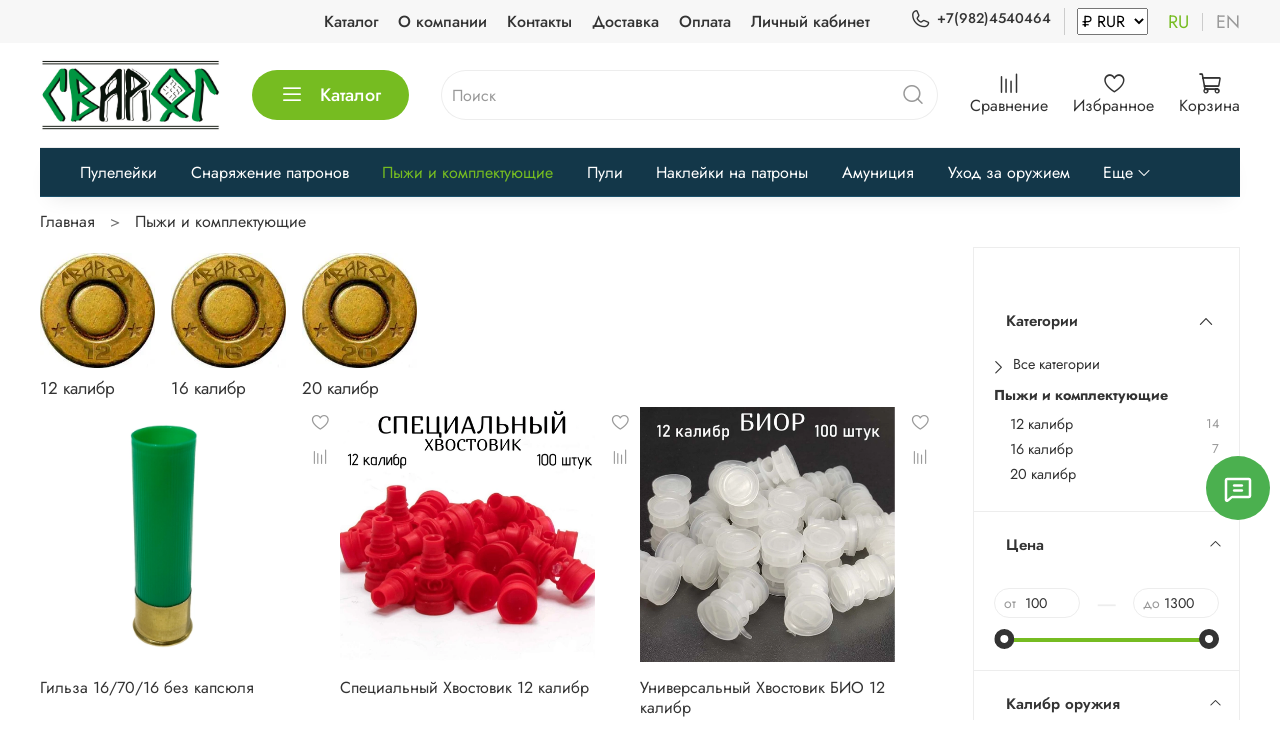

--- FILE ---
content_type: text/html; charset=utf-8
request_url: https://www.svaroghunt.ru/collection/wads
body_size: 61045
content:
<!DOCTYPE html>
<html
  style="
    --color-btn-bg:#76BC21;
--color-btn-bg-is-dark:true;
--bg:#FFFFFF;
--bg-is-dark:false;

--color-text: var(--color-text-dark);
--color-text-minor-shade: var(--color-text-dark-minor-shade);
--color-text-major-shade: var(--color-text-dark-major-shade);
--color-text-half-shade: var(--color-text-dark-half-shade);

--color-notice-warning-is-dark:false;
--color-notice-success-is-dark:false;
--color-notice-error-is-dark:false;
--color-notice-info-is-dark:false;
--color-form-controls-bg:var(--bg);
--color-form-controls-bg-disabled:var(--bg-minor-shade);
--color-form-controls-border-color:var(--bg-half-shade);
--color-form-controls-color:var(--color-text);
--is-editor:false;


  "
  >
  <head><meta data-config="{&quot;collection_products_count&quot;:27}" name="page-config" content="" /><meta data-config="{&quot;money_with_currency_format&quot;:{&quot;delimiter&quot;:&quot; &quot;,&quot;separator&quot;:&quot;.&quot;,&quot;format&quot;:&quot;%n %u&quot;,&quot;unit&quot;:&quot;₽&quot;,&quot;show_price_without_cents&quot;:1},&quot;currency_code&quot;:&quot;RUR&quot;,&quot;currency_iso_code&quot;:&quot;RUB&quot;,&quot;default_currency&quot;:{&quot;title&quot;:&quot;Российский рубль&quot;,&quot;code&quot;:&quot;RUR&quot;,&quot;rate&quot;:1.0,&quot;format_string&quot;:&quot;%n %u&quot;,&quot;unit&quot;:&quot;₽&quot;,&quot;price_separator&quot;:&quot;&quot;,&quot;is_default&quot;:true,&quot;price_delimiter&quot;:&quot;&quot;,&quot;show_price_with_delimiter&quot;:true,&quot;show_price_without_cents&quot;:true},&quot;facebook&quot;:{&quot;pixelActive&quot;:false,&quot;currency_code&quot;:&quot;RUB&quot;,&quot;use_variants&quot;:null},&quot;vk&quot;:{&quot;pixel_active&quot;:null,&quot;price_list_id&quot;:null},&quot;new_ya_metrika&quot;:false,&quot;ecommerce_data_container&quot;:&quot;dataLayer&quot;,&quot;common_js_version&quot;:null,&quot;vue_ui_version&quot;:null,&quot;feedback_captcha_enabled&quot;:&quot;1&quot;,&quot;account_id&quot;:1170365,&quot;hide_items_out_of_stock&quot;:false,&quot;forbid_order_over_existing&quot;:true,&quot;minimum_items_price&quot;:null,&quot;enable_comparison&quot;:true,&quot;locale&quot;:&quot;ru&quot;,&quot;client_group&quot;:null,&quot;consent_to_personal_data&quot;:{&quot;active&quot;:true,&quot;obligatory&quot;:true,&quot;description&quot;:&quot;\u003cp style=\&quot;text-align: center;\&quot;\u003e\u003cspan style=\&quot;font-size: 8pt;\&quot;\u003eЯ ознакомлен и согласен с условиями \u003ca href=\&quot;/page/oferta\&quot; target=\&quot;blank\&quot;\u003eоферты и политики конфиденциальности\u003c/a\u003e.\u003c/span\u003e\u003c/p\u003e&quot;},&quot;recaptcha_key&quot;:&quot;6LfXhUEmAAAAAOGNQm5_a2Ach-HWlFKD3Sq7vfFj&quot;,&quot;recaptcha_key_v3&quot;:&quot;6LcZi0EmAAAAAPNov8uGBKSHCvBArp9oO15qAhXa&quot;,&quot;yandex_captcha_key&quot;:&quot;ysc1_ec1ApqrRlTZTXotpTnO8PmXe2ISPHxsd9MO3y0rye822b9d2&quot;,&quot;checkout_float_order_content_block&quot;:true,&quot;available_products_characteristics_ids&quot;:null,&quot;sber_id_app_id&quot;:&quot;5b5a3c11-72e5-4871-8649-4cdbab3ba9a4&quot;,&quot;theme_generation&quot;:4,&quot;quick_checkout_captcha_enabled&quot;:false,&quot;max_order_lines_count&quot;:500,&quot;sber_bnpl_min_amount&quot;:1000,&quot;sber_bnpl_max_amount&quot;:150000,&quot;counter_settings&quot;:{&quot;data_layer_name&quot;:&quot;dataLayer&quot;,&quot;new_counters_setup&quot;:false,&quot;add_to_cart_event&quot;:true,&quot;remove_from_cart_event&quot;:true,&quot;add_to_wishlist_event&quot;:true},&quot;site_setting&quot;:{&quot;show_cart_button&quot;:true,&quot;show_service_button&quot;:false,&quot;show_marketplace_button&quot;:false,&quot;show_quick_checkout_button&quot;:false},&quot;warehouses&quot;:[],&quot;captcha_type&quot;:&quot;google&quot;,&quot;human_readable_urls&quot;:false}" name="shop-config" content="" /><meta name='js-evnvironment' content='production' /><meta name='default-locale' content='ru' /><meta name='insales-redefined-api-methods' content="[]" /><script type="text/javascript" src="https://static.insales-cdn.com/assets/static-versioned/v3.72/static/libs/lodash/4.17.21/lodash.min.js"></script>
<!--InsalesCounter -->
<script type="text/javascript">
(function() {
  if (typeof window.__insalesCounterId !== 'undefined') {
    return;
  }

  try {
    Object.defineProperty(window, '__insalesCounterId', {
      value: 1170365,
      writable: true,
      configurable: true
    });
  } catch (e) {
    console.error('InsalesCounter: Failed to define property, using fallback:', e);
    window.__insalesCounterId = 1170365;
  }

  if (typeof window.__insalesCounterId === 'undefined') {
    console.error('InsalesCounter: Failed to set counter ID');
    return;
  }

  let script = document.createElement('script');
  script.async = true;
  script.src = '/javascripts/insales_counter.js?7';
  let firstScript = document.getElementsByTagName('script')[0];
  firstScript.parentNode.insertBefore(script, firstScript);
})();
</script>
<!-- /InsalesCounter -->

    <!-- meta -->
<meta charset="UTF-8" /><title>Пыжи и комплектующие | SvarogHunt</title><meta name="description" content="Заказывайте товары из категории «Пыжи и комплектующие». Товаров в каталоге: 27. Цены от 100 ₽. Быстрая доставка.">
<meta data-config="{&quot;static-versioned&quot;: &quot;1.38&quot;}" name="theme-meta-data" content="">
<meta name="robots" content="index,follow" />
<meta http-equiv="X-UA-Compatible" content="IE=edge,chrome=1" />
<meta name="viewport" content="width=device-width, initial-scale=1.0" />
<meta name="SKYPE_TOOLBAR" content="SKYPE_TOOLBAR_PARSER_COMPATIBLE" />
<meta name="format-detection" content="telephone=no">

<!-- canonical url--><link rel="canonical" href="https://www.svaroghunt.ru/collection/wads"/>

<!-- rss feed-->
  
    <meta property="og:title" content="Пыжи и комплектующие">
  
  
    
      <meta property="og:image" content="https://static.insales-cdn.com/images/collections/1/3676/88952412/Специальные_пыжи.jpg">
    
  
  <meta property="og:type" content="website">
  <meta property="og:url" content="https://www.svaroghunt.ru/collection/wads">




<!-- icons-->
<link rel="icon" type="image/png" sizes="16x16" href="https://static.insales-cdn.com/assets/1/6932/1874708/1762412362/favicon.png" /><style media="screen">
  @supports (content-visibility: hidden) {
    body:not(.settings_loaded) .page_layout {
      content-visibility: hidden;
    }
  }
  @supports not (content-visibility: hidden) {
    body:not(.settings_loaded) .page_layout {
      visibility: hidden;
    }
  }
</style>
<style>
  .settings_loaded .preloader {
  	display: none;
  }
  .preloader {
  position: fixed;
  top: 0;
  left: 0;
  width: 100%;
  height: 100%;
  z-index: 9999999999999;
  background: var(--bg);
  opacity: 1;
  visibility: visible;
  -webkit-transition: 0.2s all;
  -moz-transition: 0.2s all;
  -ms-transition: 0.2s all;
  -o-transition: 0.2s all;
  transition: 0.2s all;
      align-items: center;
  justify-content: center;
  display: flex;
  }
  .lds-ellipsis {
  display: inline-block;
  position: relative;
  width: 80px;
  height: 80px;
    opacity: 0.5;
}
.lds-ellipsis div {
  position: absolute;
  top: 33px;
  width: 13px;
  height: 13px;
  border-radius: 50%;
  background: #ddd;
  animation-timing-function: cubic-bezier(0, 1, 1, 0);
}
.lds-ellipsis div:nth-child(1) {
  left: 8px;
  animation: lds-ellipsis1 0.6s infinite;
}
.lds-ellipsis div:nth-child(2) {
  left: 8px;
  animation: lds-ellipsis2 0.6s infinite;
}
.lds-ellipsis div:nth-child(3) {
  left: 32px;
  animation: lds-ellipsis2 0.6s infinite;
}
.lds-ellipsis div:nth-child(4) {
  left: 56px;
  animation: lds-ellipsis3 0.6s infinite;
}
@keyframes lds-ellipsis1 {
  0% {
    transform: scale(0);
  }
  100% {
    transform: scale(1);
  }
}
@keyframes lds-ellipsis3 {
  0% {
    transform: scale(1);
  }
  100% {
    transform: scale(0);
  }
}
@keyframes lds-ellipsis2 {
  0% {
    transform: translate(0, 0);
  }
  100% {
    transform: translate(24px, 0);
  }
}
</style>

  </head>
  <body data-multi-lang="false" data-theme-template="collection" data-sidebar-type="sticky" data-sidebar-position="right">
    <div class="preloader">
      <div class="lds-ellipsis"><div></div><div></div><div></div><div></div></div>
    </div>
    <noscript>
<div class="njs-alert-overlay">
  <div class="njs-alert-wrapper">
    <div class="njs-alert">
      <p></p>
    </div>
  </div>
</div>
</noscript>

    <div class="page_layout page_layout_sticky_right page_layout_section_top">
      <header>
      
        <div
  class="layout widget-type_widget_v4_header_4_f32756e6afbb37a1ed1532df99093327"
  style="--bage-bg:#000000; --bage-bg-is-dark:true; --bage-bg-minor-shade:#1a1a1a; --bage-bg-minor-shade-is-dark:true; --bage-bg-major-shade:#333333; --bage-bg-major-shade-is-dark:true; --bage-bg-half-shade:#808080; --bage-bg-half-shade-is-dark:true; --logo-img:'https://static.insales-cdn.com/files/1/1659/19523195/original/Логотип_бел_c769ead606987f07e5c2c5af8c264aeb.jpg'; --logo-width:180px; --hide-language:false; --hide-compare:false; --hide-personal:true; --menu-grid-list-min-width:180px; --menu-grid-list-row-gap:0.5vw; --menu-grid-list-column-gap:0vw; --subcollections-items-limit:10; --menu-img-ratio:1; --menu-img-fit:contain; --hide-menu-photo:false; --hide-counts:false; --header-wide-bg:false; --header-top-pt:0.5rem; --header-top-pb:0.5rem; --header-main-pt:1rem; --header-main-pb:1rem; --header-wide-content:false; --hide-desktop:false; --hide-mobile:false;"
  data-widget-drop-item-id="34518057"
  
  >
  <div class="layout__content">
    








<div class="header  ">
  <div class="header__content">
    <div class="header-part-top">
      <div class="header-part-top__inner">
        <div class="header__area-menu">
          <ul class="header__menu js-cut-list" data-navigation data-menu-handle="main-menu">
            
              <li class="header__menu-item" data-navigation-item data-menu-item-id="14680606">
                <div class="header__menu-controls">
                  <a href="/collection/all" class="header__menu-link" data-navigation-link="/collection/all">
                    Каталог
                  </a>
                </div>
              </li>
            
              <li class="header__menu-item" data-navigation-item data-menu-item-id="14680607">
                <div class="header__menu-controls">
                  <a href="/page/about-us" class="header__menu-link" data-navigation-link="/page/about-us">
                    О компании
                  </a>
                </div>
              </li>
            
              <li class="header__menu-item" data-navigation-item data-menu-item-id="14680608">
                <div class="header__menu-controls">
                  <a href="/page/contacts" class="header__menu-link" data-navigation-link="/page/contacts">
                    Контакты
                  </a>
                </div>
              </li>
            
              <li class="header__menu-item" data-navigation-item data-menu-item-id="14680609">
                <div class="header__menu-controls">
                  <a href="/page/delivery" class="header__menu-link" data-navigation-link="/page/delivery">
                    Доставка
                  </a>
                </div>
              </li>
            
              <li class="header__menu-item" data-navigation-item data-menu-item-id="14680610">
                <div class="header__menu-controls">
                  <a href="/page/payment" class="header__menu-link" data-navigation-link="/page/payment">
                    Оплата
                  </a>
                </div>
              </li>
            
              <li class="header__menu-item" data-navigation-item data-menu-item-id="14680611">
                <div class="header__menu-controls">
                  <a href="/client_account/login" class="header__menu-link" data-navigation-link="/client_account/login">
                    Личный кабинет
                  </a>
                </div>
              </li>
            
          </ul>
        </div>

        <div class="header__area-contacts">
          
  
    <div class="header__phone">
      <a class="header__phone-value" href="tel:+79824540464">
        <span class="icon icon-phone"></span>
        +7(982)4540464
      </a>
    </div>
  
  

<form action="/site_currencies/update_current" method="post">
  <select name="site_currency_code" onchange="this.parentNode.submit()">
    
      
      

      <option selected value="RUR">₽&nbsp;RUR</option>
    
      
      

      <option  value="BYN">Br&nbsp;BYN</option>
    
      
      

      <option  value="USD">$&nbsp;USD</option>
    
      
      

      <option  value="EUR">€&nbsp;EUR</option>
    
      
      

      <option  value="KZT">тг.&nbsp;KZT</option>
    
      
      

      <option  value="JPY">¥&nbsp;JPY</option>
    
      
      

      <option  value="TRY">TL&nbsp;TRY</option>
    
  </select>
</form>


        </div>

        

  
    <div class="header__area-language">
      
        <a href="?lang=ru" class="header__language is-active">ru</a>
      
        <a href="?lang=en" class="header__language ">en</a>
      
    </div>
  


      </div>
    </div>


    <div class="header-part-main">
      <div class="header-part-main__inner">
        
          <div class="header__area-logo">
            

  
    <a href=" / " class="header__logo">
      <img src="https://static.insales-cdn.com/files/1/1659/19523195/original/Логотип_бел_c769ead606987f07e5c2c5af8c264aeb.jpg" alt="SvarogHunt" title="SvarogHunt" />
    </a>
  


          </div>
        

        <div class="header__area-catalog">
          <button type="button" class="button button_size-l header__show-collection-btn js-show-header-collections">
            <span class="icon icon-bars _show"></span>
            <span class="icon icon-times _hide"></span>
            Каталог
          </button>
        </div>

        <div class="header__area-search">
          
<div class="header__search">
  <form action="/search" method="get" class="header__search-form">
    <input type="text" autocomplete="off" class="form-control form-control_size-l header__search-field" name="q" value="" placeholder="Поиск" />
    <button type="submit" class="button button_size-l header__search-btn">
      <span class="icon icon-search"></span>
    </button>
    <input type="hidden" name="lang" value="ru">
  </form>
</div>

        </div>

        <div class="header__area-controls">
          

          
            <a href="/compares" class="header__control-btn header__compare">
              <span class="icon icon-compare">
                <span class="header__control-bage compare-empty" data-compare-counter>0</span>
              </span>
              <span class="header__control-text">Сравнение</span>
            </a>
          

          
            <a href="/favorites" class="header__control-btn header__favorite">
              <span class="icon icon-favorites">
                <span class="header__control-bage favorites-empty" data-ui-favorites-counter>0</span>
              </span>
              <span class="header__control-text">Избранное</span>
            </a>
          

          <a href="/cart_items" class="header__control-btn header__cart">
            <span class="icon icon-cart">
              <span class="header__control-bage cart-empty" data-cart-positions-count></span>
            </span>
            <span class="header__control-text">Корзина</span>
          </a>
        </div>


        
        

        

        <div class="header__collections">
          <button type="button" class="button header__collections-hide-btn js-hide-header-collections">
            <span class="icon icon-times"></span>
          </button>

          <div class="header__collections-content">
            <div class="header__collections-content-top">
              <div class="header__collections-title">Каталог</div>
              
              <ul class="grid-list header__collections-menu" data-navigation data-subcollections-items-limit=10>
                
                
                  

                  <li class="header__collections-item is-level-1" data-navigation-item>
                    <a class="header__collections-head" href="/collection/bulletmolds" data-navigation-link="/collection/bulletmolds">
                      
                        

                        
                        
                        <div class="header__collections-photo">
                          <div class="img-ratio img-fit">
                            <div class="img-ratio__inner">
                              

                              
                                <picture>
                                  <source data-srcset="https://static.insales-cdn.com/r/bYUGEWXTAUE/rs:fit:240:240:1/plain/images/collections/1/3678/88952414/medium_%D0%9F%D1%83%D0%BB%D0%B5%D0%BB%D0%B5%D0%B9%D0%BA%D0%B0-%D0%9C%D0%B0%D1%82%D1%87-12-%D0%BA%D0%B0%D0%BB%D0%B8%D0%B1%D1%80-5-%D0%B2%D1%81%D1%82%D0%B0%D0%B2%D0%BE%D0%BA.jpg@webp" type="image/webp" class="lazyload">
                                  <img data-src="https://static.insales-cdn.com/images/collections/1/3678/88952414/medium_Пулелейка-Матч-12-калибр-5-вставок.jpg" class="lazyload">
                                </picture>
                              
                            </div>
                          </div>
                        </div>
                      
                      <span class="header__collections-head-title">Пулелейки</span>
                    </a>

                    
                      <ul class="header__collections-submenu" data-navigation-submenu>
                        
                          <li class="header__collections-item " data-navigation-item>
                            <div class="header__collections-controls">
                              <a href="/collection/10-gauge" class="header__collections-link" data-navigation-link="/collection/10-gauge" >
                                <span class="header__collections-item-name">10 калибр</span>
                                
                                
                                    <span class="header__collections-item-count">1</span>
                                  
                                
                              </a>
                            </div>
                          </li>
                        
                          <li class="header__collections-item " data-navigation-item>
                            <div class="header__collections-controls">
                              <a href="/collection/12-gauge" class="header__collections-link" data-navigation-link="/collection/12-gauge" >
                                <span class="header__collections-item-name">12 калибр</span>
                                
                                
                                    <span class="header__collections-item-count">17</span>
                                  
                                
                              </a>
                            </div>
                          </li>
                        
                          <li class="header__collections-item " data-navigation-item>
                            <div class="header__collections-controls">
                              <a href="/collection/16-gauge" class="header__collections-link" data-navigation-link="/collection/16-gauge" >
                                <span class="header__collections-item-name">16 калибр</span>
                                
                                
                                    <span class="header__collections-item-count">11</span>
                                  
                                
                              </a>
                            </div>
                          </li>
                        
                          <li class="header__collections-item " data-navigation-item>
                            <div class="header__collections-controls">
                              <a href="/collection/20-gauge" class="header__collections-link" data-navigation-link="/collection/20-gauge" >
                                <span class="header__collections-item-name">20 калибр</span>
                                
                                
                                    <span class="header__collections-item-count">8</span>
                                  
                                
                              </a>
                            </div>
                          </li>
                        
                          <li class="header__collections-item " data-navigation-item>
                            <div class="header__collections-controls">
                              <a href="/collection/28-gauge" class="header__collections-link" data-navigation-link="/collection/28-gauge" >
                                <span class="header__collections-item-name">28 калибр</span>
                                
                                
                                    <span class="header__collections-item-count">2</span>
                                  
                                
                              </a>
                            </div>
                          </li>
                        
                          <li class="header__collections-item " data-navigation-item>
                            <div class="header__collections-controls">
                              <a href="/collection/32-gauge" class="header__collections-link" data-navigation-link="/collection/32-gauge" >
                                <span class="header__collections-item-name">32 калибр</span>
                                
                                
                                    <span class="header__collections-item-count">1</span>
                                  
                                
                              </a>
                            </div>
                          </li>
                        
                          <li class="header__collections-item " data-navigation-item>
                            <div class="header__collections-controls">
                              <a href="/collection/410-gauge" class="header__collections-link" data-navigation-link="/collection/410-gauge" >
                                <span class="header__collections-item-name">410 калибр</span>
                                
                                
                                    <span class="header__collections-item-count">4</span>
                                  
                                
                              </a>
                            </div>
                          </li>
                        
                          <li class="header__collections-item " data-navigation-item>
                            <div class="header__collections-controls">
                              <a href="/collection/366-gauge" class="header__collections-link" data-navigation-link="/collection/366-gauge" >
                                <span class="header__collections-item-name">366 калибр</span>
                                
                                
                                    <span class="header__collections-item-count">2</span>
                                  
                                
                              </a>
                            </div>
                          </li>
                        
                      </ul>
                      <div class="header__collections-show-more ">
                        <span class="button-link header__collections-show-more-link js-show-more-subcollections">
                          <span class="header__collections-show-more-text-show">Показать все</span>
                          <span class="header__collections-show-more-text-hide">Скрыть</span>
                          <span class="icon icon-angle-down"></span>
                        </span>
                      </div>
                    
                  </li>
                
                  

                  <li class="header__collections-item is-level-1" data-navigation-item>
                    <a class="header__collections-head" href="/collection/reloading" data-navigation-link="/collection/reloading">
                      
                        

                        
                        
                        <div class="header__collections-photo">
                          <div class="img-ratio img-fit">
                            <div class="img-ratio__inner">
                              

                              
                                <picture>
                                  <source data-srcset="https://static.insales-cdn.com/r/oXYGLUplPRs/rs:fit:240:240:1/plain/images/collections/1/3672/88952408/medium_%D0%A3%D0%9F%D0%A1-5-12-16-20-%D0%BA%D0%B0%D0%BB%D0%B8%D0%B1%D1%80-%D0%A1%D0%B2%D0%B0%D1%80%D0%BE%D0%B3.jpg@webp" type="image/webp" class="lazyload">
                                  <img data-src="https://static.insales-cdn.com/images/collections/1/3672/88952408/medium_УПС-5-12-16-20-калибр-Сварог.jpg" class="lazyload">
                                </picture>
                              
                            </div>
                          </div>
                        </div>
                      
                      <span class="header__collections-head-title">Снаряжение патронов</span>
                    </a>

                    
                      <ul class="header__collections-submenu" data-navigation-submenu>
                        
                          <li class="header__collections-item " data-navigation-item>
                            <div class="header__collections-controls">
                              <a href="/collection/12-gauge-2" class="header__collections-link" data-navigation-link="/collection/12-gauge-2" >
                                <span class="header__collections-item-name">12 калибр</span>
                                
                                
                                    <span class="header__collections-item-count">38</span>
                                  
                                
                              </a>
                            </div>
                          </li>
                        
                          <li class="header__collections-item " data-navigation-item>
                            <div class="header__collections-controls">
                              <a href="/collection/16-gauge-2" class="header__collections-link" data-navigation-link="/collection/16-gauge-2" >
                                <span class="header__collections-item-name">16 калибр</span>
                                
                                
                                    <span class="header__collections-item-count">29</span>
                                  
                                
                              </a>
                            </div>
                          </li>
                        
                          <li class="header__collections-item " data-navigation-item>
                            <div class="header__collections-controls">
                              <a href="/collection/20-gauge-2" class="header__collections-link" data-navigation-link="/collection/20-gauge-2" >
                                <span class="header__collections-item-name">20 калибр</span>
                                
                                
                                    <span class="header__collections-item-count">28</span>
                                  
                                
                              </a>
                            </div>
                          </li>
                        
                      </ul>
                      <div class="header__collections-show-more ">
                        <span class="button-link header__collections-show-more-link js-show-more-subcollections">
                          <span class="header__collections-show-more-text-show">Показать все</span>
                          <span class="header__collections-show-more-text-hide">Скрыть</span>
                          <span class="icon icon-angle-down"></span>
                        </span>
                      </div>
                    
                  </li>
                
                  

                  <li class="header__collections-item is-level-1" data-navigation-item>
                    <a class="header__collections-head" href="/collection/wads" data-navigation-link="/collection/wads">
                      
                        

                        
                        
                        <div class="header__collections-photo">
                          <div class="img-ratio img-fit">
                            <div class="img-ratio__inner">
                              

                              
                                <picture>
                                  <source data-srcset="https://static.insales-cdn.com/r/7i0Ag8dOrpE/rs:fit:240:240:1/plain/images/collections/1/3676/88952412/medium_%D0%A1%D0%BF%D0%B5%D1%86%D0%B8%D0%B0%D0%BB%D1%8C%D0%BD%D1%8B%D0%B5_%D0%BF%D1%8B%D0%B6%D0%B8.jpg@webp" type="image/webp" class="lazyload">
                                  <img data-src="https://static.insales-cdn.com/images/collections/1/3676/88952412/medium_Специальные_пыжи.jpg" class="lazyload">
                                </picture>
                              
                            </div>
                          </div>
                        </div>
                      
                      <span class="header__collections-head-title">Пыжи и комплектующие</span>
                    </a>

                    
                      <ul class="header__collections-submenu" data-navigation-submenu>
                        
                          <li class="header__collections-item " data-navigation-item>
                            <div class="header__collections-controls">
                              <a href="/collection/12-gauge-3" class="header__collections-link" data-navigation-link="/collection/12-gauge-3" >
                                <span class="header__collections-item-name">12 калибр</span>
                                
                                
                                    <span class="header__collections-item-count">14</span>
                                  
                                
                              </a>
                            </div>
                          </li>
                        
                          <li class="header__collections-item " data-navigation-item>
                            <div class="header__collections-controls">
                              <a href="/collection/16-gauge-3" class="header__collections-link" data-navigation-link="/collection/16-gauge-3" >
                                <span class="header__collections-item-name">16 калибр</span>
                                
                                
                                    <span class="header__collections-item-count">7</span>
                                  
                                
                              </a>
                            </div>
                          </li>
                        
                          <li class="header__collections-item " data-navigation-item>
                            <div class="header__collections-controls">
                              <a href="/collection/20-gauge-3" class="header__collections-link" data-navigation-link="/collection/20-gauge-3" >
                                <span class="header__collections-item-name">20 калибр</span>
                                
                                
                                    <span class="header__collections-item-count">6</span>
                                  
                                
                              </a>
                            </div>
                          </li>
                        
                      </ul>
                      <div class="header__collections-show-more ">
                        <span class="button-link header__collections-show-more-link js-show-more-subcollections">
                          <span class="header__collections-show-more-text-show">Показать все</span>
                          <span class="header__collections-show-more-text-hide">Скрыть</span>
                          <span class="icon icon-angle-down"></span>
                        </span>
                      </div>
                    
                  </li>
                
                  

                  <li class="header__collections-item is-level-1" data-navigation-item>
                    <a class="header__collections-head" href="/collection/puli" data-navigation-link="/collection/puli">
                      
                        

                        
                        
                        <div class="header__collections-photo">
                          <div class="img-ratio img-fit">
                            <div class="img-ratio__inner">
                              

                              
                                <picture>
                                  <source data-srcset="https://static.insales-cdn.com/r/4897CrAZ0tA/rs:fit:240:240:1/plain/images/products/1/5103/979137519/medium_Brenneke_12_%D0%BA%D0%B0%D0%BB%D0%B8%D0%B1%D1%80_32_5.jpg@webp" type="image/webp" class="lazyload">
                                  <img data-src="https://static.insales-cdn.com/images/products/1/5103/979137519/medium_Brenneke_12_калибр_32_5.jpg" class="lazyload">
                                </picture>
                              
                            </div>
                          </div>
                        </div>
                      
                      <span class="header__collections-head-title">Пули</span>
                    </a>

                    
                  </li>
                
                  

                  <li class="header__collections-item is-level-1" data-navigation-item>
                    <a class="header__collections-head" href="/collection/stickers" data-navigation-link="/collection/stickers">
                      
                        

                        
                        
                        <div class="header__collections-photo">
                          <div class="img-ratio img-fit">
                            <div class="img-ratio__inner">
                              

                              
                                <picture>
                                  <source data-srcset="https://static.insales-cdn.com/r/MiGYNm9Xp-g/rs:fit:240:240:1/plain/images/collections/1/3677/88952413/medium_%D0%9F%D0%B0%D1%82%D1%80%D0%BE%D0%BD%D1%82%D0%B0%D0%B6-%D0%B8-%D0%BF%D0%B0%D1%82%D1%80%D0%BE%D0%BD%D1%8B-%D0%A1%D0%B2%D0%B0%D1%80%D0%BE%D0%B3jpg.jpg@webp" type="image/webp" class="lazyload">
                                  <img data-src="https://static.insales-cdn.com/images/collections/1/3677/88952413/medium_Патронтаж-и-патроны-Сварогjpg.jpg" class="lazyload">
                                </picture>
                              
                            </div>
                          </div>
                        </div>
                      
                      <span class="header__collections-head-title">Наклейки на патроны</span>
                    </a>

                    
                  </li>
                
                  

                  <li class="header__collections-item is-level-1" data-navigation-item>
                    <a class="header__collections-head" href="/collection/suveniry" data-navigation-link="/collection/suveniry">
                      
                        

                        
                        
                        <div class="header__collections-photo">
                          <div class="img-ratio img-fit">
                            <div class="img-ratio__inner">
                              

                              
                                <picture>
                                  <source data-srcset="https://static.insales-cdn.com/r/AQbPMJS2dhI/rs:fit:240:240:1/plain/images/collections/1/6722/88955458/medium_AR.jpg@webp" type="image/webp" class="lazyload">
                                  <img data-src="https://static.insales-cdn.com/images/collections/1/6722/88955458/medium_AR.jpg" class="lazyload">
                                </picture>
                              
                            </div>
                          </div>
                        </div>
                      
                      <span class="header__collections-head-title">Амуниция</span>
                    </a>

                    
                  </li>
                
                  

                  <li class="header__collections-item is-level-1" data-navigation-item>
                    <a class="header__collections-head" href="/collection/gun-cleaning" data-navigation-link="/collection/gun-cleaning">
                      
                        

                        
                        
                        <div class="header__collections-photo">
                          <div class="img-ratio img-fit">
                            <div class="img-ratio__inner">
                              

                              
                                <picture>
                                  <source data-srcset="https://static.insales-cdn.com/r/apWRM8g2CYM/rs:fit:240:240:1/plain/images/collections/1/3687/88952423/medium_e64c9c_7ac213d32de84be6b6633edbdfc1ba5c_mv2.jpg@webp" type="image/webp" class="lazyload">
                                  <img data-src="https://static.insales-cdn.com/images/collections/1/3687/88952423/medium_e64c9c_7ac213d32de84be6b6633edbdfc1ba5c_mv2.jpg" class="lazyload">
                                </picture>
                              
                            </div>
                          </div>
                        </div>
                      
                      <span class="header__collections-head-title">Уход за оружием</span>
                    </a>

                    
                      <ul class="header__collections-submenu" data-navigation-submenu>
                        
                          <li class="header__collections-item " data-navigation-item>
                            <div class="header__collections-controls">
                              <a href="/collection/12-kalibr" class="header__collections-link" data-navigation-link="/collection/12-kalibr" >
                                <span class="header__collections-item-name">12 калибр</span>
                                
                                
                                    <span class="header__collections-item-count">7</span>
                                  
                                
                              </a>
                            </div>
                          </li>
                        
                          <li class="header__collections-item " data-navigation-item>
                            <div class="header__collections-controls">
                              <a href="/collection/16-kalibr" class="header__collections-link" data-navigation-link="/collection/16-kalibr" >
                                <span class="header__collections-item-name">16 калибр</span>
                                
                                
                                    <span class="header__collections-item-count">7</span>
                                  
                                
                              </a>
                            </div>
                          </li>
                        
                          <li class="header__collections-item " data-navigation-item>
                            <div class="header__collections-controls">
                              <a href="/collection/20-kalibr" class="header__collections-link" data-navigation-link="/collection/20-kalibr" >
                                <span class="header__collections-item-name">20 калибр</span>
                                
                                
                                    <span class="header__collections-item-count">7</span>
                                  
                                
                              </a>
                            </div>
                          </li>
                        
                          <li class="header__collections-item " data-navigation-item>
                            <div class="header__collections-controls">
                              <a href="/collection/katalog-1-e8b081" class="header__collections-link" data-navigation-link="/collection/katalog-1-e8b081" >
                                <span class="header__collections-item-name">410 калибр</span>
                                
                                
                                    <span class="header__collections-item-count">5</span>
                                  
                                
                              </a>
                            </div>
                          </li>
                        
                      </ul>
                      <div class="header__collections-show-more ">
                        <span class="button-link header__collections-show-more-link js-show-more-subcollections">
                          <span class="header__collections-show-more-text-show">Показать все</span>
                          <span class="header__collections-show-more-text-hide">Скрыть</span>
                          <span class="icon icon-angle-down"></span>
                        </span>
                      </div>
                    
                  </li>
                
                  

                  <li class="header__collections-item is-level-1" data-navigation-item>
                    <a class="header__collections-head" href="/collection/rybolovnye-formy" data-navigation-link="/collection/rybolovnye-formy">
                      
                        

                        
                        
                        <div class="header__collections-photo">
                          <div class="img-ratio img-fit">
                            <div class="img-ratio__inner">
                              

                              
                                <picture>
                                  <source data-srcset="https://static.insales-cdn.com/r/rf7cn_9JAL4/rs:fit:240:240:1/plain/images/products/1/3568/562236912/medium_%D0%94%D0%B6%D0%B8%D0%B3-%D1%80%D0%B8%D0%B3.jpg@webp" type="image/webp" class="lazyload">
                                  <img data-src="https://static.insales-cdn.com/images/products/1/3568/562236912/medium_Джиг-риг.jpg" class="lazyload">
                                </picture>
                              
                            </div>
                          </div>
                        </div>
                      
                      <span class="header__collections-head-title">Рыболовные формы</span>
                    </a>

                    
                      <ul class="header__collections-submenu" data-navigation-submenu>
                        
                          <li class="header__collections-item " data-navigation-item>
                            <div class="header__collections-controls">
                              <a href="/collection/vibrohvosty" class="header__collections-link" data-navigation-link="/collection/vibrohvosty" >
                                <span class="header__collections-item-name">Виброхвосты</span>
                                
                                
                                    <span class="header__collections-item-count">7</span>
                                  
                                
                              </a>
                            </div>
                          </li>
                        
                          <li class="header__collections-item " data-navigation-item>
                            <div class="header__collections-controls">
                              <a href="/collection/anatomicheskie" class="header__collections-link" data-navigation-link="/collection/anatomicheskie" >
                                <span class="header__collections-item-name">Анатомические</span>
                                
                                
                                    <span class="header__collections-item-count">5</span>
                                  
                                
                              </a>
                            </div>
                          </li>
                        
                          <li class="header__collections-item " data-navigation-item>
                            <div class="header__collections-controls">
                              <a href="/collection/chervi" class="header__collections-link" data-navigation-link="/collection/chervi" >
                                <span class="header__collections-item-name">Черви</span>
                                
                                
                                    <span class="header__collections-item-count">7</span>
                                  
                                
                              </a>
                            </div>
                          </li>
                        
                          <li class="header__collections-item " data-navigation-item>
                            <div class="header__collections-controls">
                              <a href="/collection/lichinki-i-zhuki" class="header__collections-link" data-navigation-link="/collection/lichinki-i-zhuki" >
                                <span class="header__collections-item-name">Личинки и Жуки</span>
                                
                                
                                    <span class="header__collections-item-count">6</span>
                                  
                                
                              </a>
                            </div>
                          </li>
                        
                          <li class="header__collections-item " data-navigation-item>
                            <div class="header__collections-controls">
                              <a href="/collection/dlya-litya-dzhig-i-gruzil" class="header__collections-link" data-navigation-link="/collection/dlya-litya-dzhig-i-gruzil" >
                                <span class="header__collections-item-name">Для литья Джиг и Грузил</span>
                                
                                
                                    <span class="header__collections-item-count">5</span>
                                  
                                
                              </a>
                            </div>
                          </li>
                        
                          <li class="header__collections-item " data-navigation-item>
                            <div class="header__collections-controls">
                              <a href="/collection/silikon" class="header__collections-link" data-navigation-link="/collection/silikon" >
                                <span class="header__collections-item-name">Силикон</span>
                                
                                
                                    <span class="header__collections-item-count">7</span>
                                  
                                
                              </a>
                            </div>
                          </li>
                        
                      </ul>
                      <div class="header__collections-show-more ">
                        <span class="button-link header__collections-show-more-link js-show-more-subcollections">
                          <span class="header__collections-show-more-text-show">Показать все</span>
                          <span class="header__collections-show-more-text-hide">Скрыть</span>
                          <span class="icon icon-angle-down"></span>
                        </span>
                      </div>
                    
                  </li>
                
                
              </ul>
            </div>
            <div class="header__collections-content-bottom">
              

  
    <div class="header__area-language">
      
        <a href="?lang=ru" class="header__language is-active">ru</a>
      
        <a href="?lang=en" class="header__language ">en</a>
      
    </div>
  



              <ul class="header__mobile-menu" data-navigation data-menu-handle="main-menu">
                
                  <li class="header__mobile-menu-item" data-navigation-item data-menu-item-id="14680606">
                    <div class="header__mobile-menu-controls">
                      <a href="/collection/all" class="header__mobile-menu-link" data-navigation-link="/collection/all">
                        Каталог
                      </a>
                    </div>
                  </li>
                
                  <li class="header__mobile-menu-item" data-navigation-item data-menu-item-id="14680607">
                    <div class="header__mobile-menu-controls">
                      <a href="/page/about-us" class="header__mobile-menu-link" data-navigation-link="/page/about-us">
                        О компании
                      </a>
                    </div>
                  </li>
                
                  <li class="header__mobile-menu-item" data-navigation-item data-menu-item-id="14680608">
                    <div class="header__mobile-menu-controls">
                      <a href="/page/contacts" class="header__mobile-menu-link" data-navigation-link="/page/contacts">
                        Контакты
                      </a>
                    </div>
                  </li>
                
                  <li class="header__mobile-menu-item" data-navigation-item data-menu-item-id="14680609">
                    <div class="header__mobile-menu-controls">
                      <a href="/page/delivery" class="header__mobile-menu-link" data-navigation-link="/page/delivery">
                        Доставка
                      </a>
                    </div>
                  </li>
                
                  <li class="header__mobile-menu-item" data-navigation-item data-menu-item-id="14680610">
                    <div class="header__mobile-menu-controls">
                      <a href="/page/payment" class="header__mobile-menu-link" data-navigation-link="/page/payment">
                        Оплата
                      </a>
                    </div>
                  </li>
                
                  <li class="header__mobile-menu-item" data-navigation-item data-menu-item-id="14680611">
                    <div class="header__mobile-menu-controls">
                      <a href="/client_account/login" class="header__mobile-menu-link" data-navigation-link="/client_account/login">
                        Личный кабинет
                      </a>
                    </div>
                  </li>
                
              </ul>
              <div class="header__other">
                <div class="other-phones">
                  
  
    <div class="header__phone">
      <a class="header__phone-value" href="tel:+79824540464">
        <span class="icon icon-phone"></span>
        +7(982)4540464
      </a>
    </div>
  
  

<form action="/site_currencies/update_current" method="post">
  <select name="site_currency_code" onchange="this.parentNode.submit()">
    
      
      

      <option selected value="RUR">₽&nbsp;RUR</option>
    
      
      

      <option  value="BYN">Br&nbsp;BYN</option>
    
      
      

      <option  value="USD">$&nbsp;USD</option>
    
      
      

      <option  value="EUR">€&nbsp;EUR</option>
    
      
      

      <option  value="KZT">тг.&nbsp;KZT</option>
    
      
      

      <option  value="JPY">¥&nbsp;JPY</option>
    
      
      

      <option  value="TRY">TL&nbsp;TRY</option>
    
  </select>
</form>


                </div>
              </div>
            </div>
          </div>
        </div>
      </div>
    </div>
  </div>

  <div class="header-mobile-panel">
    <div class="header-mobile-panel__content">
      <div class="header-mobile-panel__top">
        <div class="header-mobile-panel__personal">
          <a href="/client_account/orders" class="header__control-btn header__cabinet">
            <span class="icon icon-user"></span>
            <span class="header__control-text">Профиль</span>
          </a>
          
            <a href="/compares" class="header__control-btn header__compare">
              <span class="icon icon-compare">
                <span class="header__control-bage compare-empty" data-compare-counter>0</span>
              </span>
              <span class="header__control-text">Сравнение</span>
            </a>
          
        </div>

        <div class="header-mobile-panel__logo">
          

  
    <a href=" / " class="header__logo">
      <img src="https://static.insales-cdn.com/files/1/1659/19523195/original/Логотип_бел_c769ead606987f07e5c2c5af8c264aeb.jpg" alt="SvarogHunt" title="SvarogHunt" />
    </a>
  


        </div>

        <div class="header-mobile-panel__controls">
          
            <a href="/favorites" class="header__control-btn header__favorite">
              <span class="icon icon-favorites">
                <span class="header__control-bage favorites-empty" data-ui-favorites-counter>0</span>
              </span>
              <span class="header__control-text">Избранное</span>
            </a>
          
          <a href="/cart_items" class="header__control-btn header__mobile-cart">
            <span class="icon icon-cart">
              <span class="header__control-bage cart-empty" data-cart-positions-count></span>
            </span>
          </a>
        </div>
      </div>
      <div class="header-mobile-panel__bottom">
        <button type="button" class="button button_size-m header-mobile-panel__show-menu-btn js-show-header-collections">
          <span class="icon icon-bars _show"></span>
          <span class="icon icon-times _hide"></span>
        </button>
        
<div class="header__search">
  <form action="/search" method="get" class="header__search-form">
    <input type="text" autocomplete="off" class="form-control form-control_size-l header__search-field" name="q" value="" placeholder="Поиск" />
    <button type="submit" class="button button_size-l header__search-btn">
      <span class="icon icon-search"></span>
    </button>
    <input type="hidden" name="lang" value="ru">
  </form>
</div>

      </div>
    </div>
  </div>
</div>

<div class="header__collections-overlay"></div>



  </div>
</div>

      
        <div
  class="layout widget-type_system_widget_v4_collections_menu_1"
  style="--align-items:flex-start; --bg:#133749; --bg-is-dark:true; --bg-minor-shade:#1b506a; --bg-minor-shade-is-dark:true; --bg-major-shade:#24698b; --bg-major-shade-is-dark:true; --bg-half-shade:#59abd4; --bg-half-shade-is-dark:true; --layout-wide-bg:false; --layout-pt:0.5rem; --layout-pb:0.5rem; --layout-wide-content:false; --layout-edge:false; --hide-desktop:false; --hide-mobile:false;"
  data-widget-drop-item-id="34518058"
  
  >
  <div class="layout__content">
    
  
    
    
    
      <div class="collections-wrapper">
        <ul class="collections js-cut-list-collections" data-navigation data-more-title=Еще>

          
            <li class="collections__item" data-navigation-item>
              <div class="collections__controls">
                <a href="/collection/bulletmolds" class="collections__link" data-navigation-link="/collection/bulletmolds" >
                  Пулелейки
                </a>
              </div>
            </li>
          
            <li class="collections__item" data-navigation-item>
              <div class="collections__controls">
                <a href="/collection/reloading" class="collections__link" data-navigation-link="/collection/reloading" >
                  Снаряжение патронов
                </a>
              </div>
            </li>
          
            <li class="collections__item" data-navigation-item>
              <div class="collections__controls">
                <a href="/collection/wads" class="collections__link" data-navigation-link="/collection/wads" >
                  Пыжи и комплектующие
                </a>
              </div>
            </li>
          
            <li class="collections__item" data-navigation-item>
              <div class="collections__controls">
                <a href="/collection/puli" class="collections__link" data-navigation-link="/collection/puli" >
                  Пули
                </a>
              </div>
            </li>
          
            <li class="collections__item" data-navigation-item>
              <div class="collections__controls">
                <a href="/collection/stickers" class="collections__link" data-navigation-link="/collection/stickers" >
                  Наклейки на патроны
                </a>
              </div>
            </li>
          
            <li class="collections__item" data-navigation-item>
              <div class="collections__controls">
                <a href="/collection/suveniry" class="collections__link" data-navigation-link="/collection/suveniry" >
                  Амуниция
                </a>
              </div>
            </li>
          
            <li class="collections__item" data-navigation-item>
              <div class="collections__controls">
                <a href="/collection/gun-cleaning" class="collections__link" data-navigation-link="/collection/gun-cleaning" >
                  Уход за оружием
                </a>
              </div>
            </li>
          
            <li class="collections__item" data-navigation-item>
              <div class="collections__controls">
                <a href="/collection/rybolovnye-formy" class="collections__link" data-navigation-link="/collection/rybolovnye-formy" >
                  Рыболовные формы
                </a>
              </div>
            </li>
          

        </ul>
      </div>
    
  

  </div>
</div>

      
      </header>

      
      <section class="page_section_top">
        
          <div
  class="layout widget-type_system_widget_v4_breadcrumbs_1"
  style="--delemeter:3; --align:start; --breadcrumb-color:#333333; --breadcrumb-color-is-dark:true; --breadcrumb-color-minor-shade:#474747; --breadcrumb-color-minor-shade-is-dark:true; --breadcrumb-color-major-shade:#5c5c5c; --breadcrumb-color-major-shade-is-dark:true; --breadcrumb-color-half-shade:#999999; --breadcrumb-color-half-shade-is-dark:true; --layout-wide-bg:false; --layout-pt:1vw; --layout-pb:1vw; --layout-wide-content:false; --layout-edge:false; --hide-desktop:false; --hide-mobile:false;"
  data-widget-drop-item-id="34518030"
  
  >
  <div class="layout__content">
    

<div class="breadcrumb-wrapper delemeter_3">
  <ul class="breadcrumb">
    <li class="breadcrumb-item home">
      <a class="breadcrumb-link" title="Главная" href="/">Главная</a>
    </li>
    
      
        
          
        
          
            
              
                <li class="breadcrumb-item">
                  <span class="breadcrumb-page">Пыжи и комплектующие</span>
                </li>
              
            
          
        
      
    
  </ul>
</div>




  </div>
</div>

        
          <div
  class="layout widget-type_system_widget_v4_page_title_1"
  style="--layout-wide-bg:true; --layout-pt:1vw; --layout-pb:0vw; --layout-wide-content:false; --layout-edge:false; --hide-desktop:true; --hide-mobile:false;"
  data-widget-drop-item-id="34518031"
  
  >
  <div class="layout__content">
    <h1 class="page-headding heading">
  
  
    Пыжи и комплектующие
  
  
</h1>

  </div>
</div>

        
      </section>
      

      <main>
        





  
    <div
  class="layout widget-type_system_widget_v4_page_title_1"
  style="--layout-wide-bg:true; --layout-pt:1vw; --layout-pb:0vw; --layout-wide-content:false; --layout-edge:false; --hide-desktop:true; --hide-mobile:true;"
  data-widget-drop-item-id="34518040"
  
  >
  <div class="layout__content">
    <h1 class="page-headding heading">
  
  
    Пыжи и комплектующие
  
  
</h1>

  </div>
</div>

  
    <div
  class="layout widget-type_system_widget_v4_subcollections_1"
  style="--grid-list-min-width:100px; --img-ratio:1; --img-fit:contain; --subcollection-border-radius:0px; --card-font-size:17px; --text-alignment:left; --layout-wide-bg:false; --grid-list-row-gap:1rem; --grid-list-column-gap:1rem; --layout-pt:0.5vw; --layout-pb:0.5vw; --layout-wide-content:false; --layout-edge:false; --hide-desktop:false; --hide-mobile:false;"
  data-widget-drop-item-id="34525205"
  
  >
  <div class="layout__content">
    



  
    
      <div class="subcollection-list grid-list">
        
          <a href="/collection/12-gauge-3" class="subcollection-list__item">
            <div class="img-ratio img-fit subcollection-list__item-photo">
              <div class="img-ratio__inner">
                

                
                  
                  <picture>
                    <source
                      srcset="https://static.insales-cdn.com/r/lSqNbNU6X_Y/rs:fit:200:200:1/plain/images/collections/1/5605/88954341/medium_%D0%B3%D0%B8%D0%BB%D1%8C%D0%B7%D1%8B-12-%D0%BD%D0%BE%D0%B2%D1%8B%D0%B5.jpg@webp"
                      type="image/webp"
                      loading="lazy">
                    <img
                      src="https://static.insales-cdn.com/r/wJdkOdOpsuk/rs:fit:200:200:1/plain/images/collections/1/5605/88954341/medium_%D0%B3%D0%B8%D0%BB%D1%8C%D0%B7%D1%8B-12-%D0%BD%D0%BE%D0%B2%D1%8B%D0%B5.jpg@jpg"
                      loading="lazy"
                      alt="12 калибр">
                  </picture>
                

              </div>
            </div>
            <div class="subcollection-list__item-title">
              12 калибр
            </div>
          </a>
        
          <a href="/collection/16-gauge-3" class="subcollection-list__item">
            <div class="img-ratio img-fit subcollection-list__item-photo">
              <div class="img-ratio__inner">
                

                
                  
                  <picture>
                    <source
                      srcset="https://static.insales-cdn.com/r/Eihf0In19Wo/rs:fit:200:200:1/plain/images/collections/1/5606/88954342/medium_%D0%B3%D0%B8%D0%BB%D1%8C%D0%B7%D1%8B-16-%D0%BD%D0%BE%D0%B2%D1%8B%D0%B5.jpg@webp"
                      type="image/webp"
                      loading="lazy">
                    <img
                      src="https://static.insales-cdn.com/r/nQeB30GxXKE/rs:fit:200:200:1/plain/images/collections/1/5606/88954342/medium_%D0%B3%D0%B8%D0%BB%D1%8C%D0%B7%D1%8B-16-%D0%BD%D0%BE%D0%B2%D1%8B%D0%B5.jpg@jpg"
                      loading="lazy"
                      alt="16 калибр">
                  </picture>
                

              </div>
            </div>
            <div class="subcollection-list__item-title">
              16 калибр
            </div>
          </a>
        
          <a href="/collection/20-gauge-3" class="subcollection-list__item">
            <div class="img-ratio img-fit subcollection-list__item-photo">
              <div class="img-ratio__inner">
                

                
                  
                  <picture>
                    <source
                      srcset="https://static.insales-cdn.com/r/NbPI7e2cUdo/rs:fit:200:200:1/plain/images/collections/1/5607/88954343/medium_%D0%B3%D0%B8%D0%BB%D1%8C%D0%B7%D1%8B-20-%D0%BD%D0%BE%D0%B2%D1%8B%D0%B5.jpg@webp"
                      type="image/webp"
                      loading="lazy">
                    <img
                      src="https://static.insales-cdn.com/r/60U8te11YkY/rs:fit:200:200:1/plain/images/collections/1/5607/88954343/medium_%D0%B3%D0%B8%D0%BB%D1%8C%D0%B7%D1%8B-20-%D0%BD%D0%BE%D0%B2%D1%8B%D0%B5.jpg@jpg"
                      loading="lazy"
                      alt="20 калибр">
                  </picture>
                

              </div>
            </div>
            <div class="subcollection-list__item-title">
              20 калибр
            </div>
          </a>
        
      </div>
    
  


  </div>
</div>

  
    <div
  class="layout widget-type_system_widget_v4_catalog_4"
  style="--product-hide-rating:true; --hide-description:true; --sticker-font-size:1rem; --catalog-grid-list-min-width:250px; --img-ratio:1; --img-fit:contain; --product-desc-limit:20; --rating-color:#ff4100; --rating-color-is-dark:true; --rating-color-minor-shade:#ff531a; --rating-color-minor-shade-is-dark:true; --rating-color-major-shade:#ff6633; --rating-color-major-shade-is-dark:true; --rating-color-half-shade:#ff9f80; --rating-color-half-shade-is-light:true; --product-info-align:left; --product-info-accent:price; --switch-img-on-hover:true; --layout-wide-bg:true; --catalog-grid-list-row-gap:0rem; --catalog-grid-list-column-gap:0rem; --layout-pt:0vw; --layout-pb:0vw; --layout-wide-content:false; --layout-edge:false; --hide-desktop:false; --hide-mobile:false; --catalog-grid-list-min-width-mobile:150px; --catalog-grid-list-row-gap-mobile:1rem; --catalog-grid-list-column-gap-mobile:0.5rem;"
  data-widget-drop-item-id="34518041"
  
  >
  <div class="layout__content">
    

<noindex>
  <div class="bnpl-modal modal micromodal-slide" id="modal-1" aria-hidden="true">
    <div class="modal__overlay" tabindex="-1" data-micromodal-close>
      <div class="modal__container" role="dialog" aria-modal="true" aria-labelledby="modal-1-title">
        <div class="modal__header">
          <div class="modal__header-logo" id="modal-2-title">
            <svg width="280" height="42" viewBox="0 0 280 42" fill="none" xmlns="http://www.w3.org/2000/svg">
              <g clip-path="url(#clip0_1909_108605)">
                <path
                  d="M72.2796 13.5252H60.5062V31.6613H56.5607V9.95996H76.225V31.6613H72.2796V13.5252ZM91.5552 19.3536H86.4419L86.3472 21.3067C86.242 23.7248 86.021 25.6365 85.6844 27.042C85.3687 28.4474 84.9688 29.5118 84.485 30.2352C84.0009 30.9378 83.4644 31.3822 82.8752 31.5683C82.2859 31.7543 81.6862 31.8473 81.0761 31.8473C80.7814 31.8473 80.4867 31.8267 80.1923 31.7853C79.9186 31.7647 79.6976 31.7337 79.5294 31.6923V27.941C79.782 28.0237 80.0555 28.065 80.3501 28.065C80.6868 28.065 81.0024 28.003 81.297 27.879C81.6127 27.7344 81.8861 27.3831 82.1177 26.825C82.349 26.267 82.5385 25.4196 82.6858 24.2828C82.854 23.1461 82.9699 21.565 83.033 19.5396L83.1593 16.1604H95.2167V31.6613H91.5552V19.3536ZM100.109 17.2454C100.635 16.8527 101.361 16.522 102.287 16.2533C103.234 15.9846 104.391 15.8503 105.759 15.8503C108.074 15.8503 109.799 16.274 110.936 17.1214C112.072 17.9688 112.64 19.4052 112.64 21.4307V31.6613H109.168V28.8711C108.789 29.7806 108.137 30.5142 107.211 31.0722C106.306 31.6303 105.223 31.9093 103.96 31.9093C102.361 31.9093 101.109 31.4959 100.204 30.6692C99.3201 29.8218 98.8782 28.6335 98.8782 27.104C98.8782 26.2154 99.0361 25.4816 99.3517 24.9029C99.6674 24.3242 100.109 23.8694 100.677 23.5388C101.245 23.1874 101.929 22.9394 102.729 22.7948C103.529 22.6501 104.413 22.5777 105.38 22.5777H108.947V21.8957C108.947 20.8002 108.674 20.0459 108.127 19.6325C107.6 19.2192 106.811 19.0125 105.759 19.0125C104.307 19.0125 103.139 19.2709 102.256 19.7876C101.372 20.2836 100.656 20.9449 100.109 21.7717V17.2454ZM105.128 28.6541C105.759 28.6541 106.296 28.5817 106.738 28.4371C107.2 28.2717 107.59 28.0754 107.906 27.8481C108.221 27.6 108.463 27.3315 108.632 27.042C108.8 26.7526 108.905 26.4736 108.947 26.205V24.9339H105.822C104.728 24.9339 103.918 25.0579 103.392 25.306C102.866 25.5539 102.603 26.0293 102.603 26.732C102.603 27.3315 102.813 27.8067 103.234 28.1581C103.676 28.4887 104.307 28.6541 105.128 28.6541ZM120.498 19.3536H115.447V16.1604H129.272V19.3536H124.159V31.6613H120.498V19.3536ZM132.343 16.1604H136.004V26.67L143.58 16.1604H147.083V31.6613H143.422V21.0276L135.847 31.6613H132.343V16.1604ZM167.29 26.205C166.743 26.515 166.112 26.7424 165.396 26.887C164.68 27.0316 163.955 27.104 163.218 27.104C161.325 27.104 159.84 26.67 158.768 25.8019C157.695 24.9339 157.158 23.5698 157.158 21.7097V16.1604H160.851V21.1516C160.851 22.0817 161.103 22.7741 161.608 23.2287C162.134 23.6628 162.892 23.8798 163.881 23.8798C165.185 23.8798 166.322 23.6421 167.29 23.1667V16.1604H170.983V31.6613H167.29V26.205ZM175.828 17.2454C176.355 16.8527 177.081 16.522 178.007 16.2533C178.953 15.9846 180.111 15.8503 181.479 15.8503C183.793 15.8503 185.518 16.274 186.655 17.1214C187.791 17.9688 188.36 19.4052 188.36 21.4307V31.6613H184.887V28.8711C184.508 29.7806 183.856 30.5142 182.931 31.0722C182.026 31.6303 180.942 31.9093 179.68 31.9093C178.08 31.9093 176.828 31.4959 175.923 30.6692C175.039 29.8218 174.597 28.6335 174.597 27.104C174.597 26.2154 174.756 25.4816 175.072 24.9029C175.387 24.3242 175.828 23.8694 176.396 23.5388C176.965 23.1874 177.649 22.9394 178.449 22.7948C179.248 22.6501 180.132 22.5777 181.1 22.5777H184.667V21.8957C184.667 20.8002 184.393 20.0459 183.846 19.6325C183.32 19.2192 182.53 19.0125 181.479 19.0125C180.026 19.0125 178.859 19.2709 177.975 19.7876C177.091 20.2836 176.376 20.9449 175.828 21.7717V17.2454ZM180.847 28.6541C181.479 28.6541 182.015 28.5817 182.457 28.4371C182.921 28.2717 183.31 28.0754 183.625 27.8481C183.941 27.6 184.182 27.3315 184.351 27.042C184.52 26.7526 184.624 26.4736 184.667 26.205V24.9339H181.542C180.448 24.9339 179.637 25.0579 179.111 25.306C178.586 25.5539 178.323 26.0293 178.323 26.732C178.323 27.3315 178.533 27.8067 178.953 28.1581C179.395 28.4887 180.026 28.6541 180.847 28.6541ZM205.181 30.1112C204.824 30.5452 204.182 30.9689 203.256 31.3822C202.331 31.7957 201.225 32.0023 199.942 32.0023C198.679 32.0023 197.532 31.837 196.501 31.5063C195.47 31.1549 194.586 30.6382 193.85 29.9562C193.113 29.2742 192.545 28.4267 192.145 27.414C191.746 26.4014 191.546 25.2129 191.546 23.8488C191.546 22.5261 191.746 21.3687 192.145 20.3766C192.567 19.3638 193.145 18.5268 193.881 17.8654C194.618 17.1834 195.502 16.6771 196.533 16.3464C197.564 15.995 198.711 15.8193 199.974 15.8193C201.046 15.8399 202.025 15.9846 202.909 16.2533C203.792 16.522 204.497 16.8527 205.024 17.2454V21.7717C204.476 20.9449 203.782 20.2836 202.94 19.7876C202.119 19.2709 201.131 19.0022 199.974 18.9815C198.458 18.9815 197.301 19.3742 196.501 20.1596C195.702 20.9449 195.301 22.123 195.301 23.6938V24.1588C195.301 25.7709 195.712 26.9594 196.533 27.724C197.375 28.4681 198.542 28.8401 200.037 28.8401C201.362 28.8401 202.445 28.6025 203.288 28.127C204.15 27.6517 204.782 27.073 205.181 26.391V30.1112ZM212.493 19.3536H207.443V16.1604H221.267V19.3536H216.154V31.6613H212.493V19.3536ZM233.901 26.5459H230.239L227.052 31.6613H222.98L226.641 26.0499C225.694 25.6779 224.979 25.1302 224.494 24.4068C224.012 23.6628 223.769 22.7844 223.769 21.7717C223.769 19.8289 224.337 18.4131 225.473 17.5245C226.61 16.6151 228.409 16.1604 230.87 16.1604H237.594V31.6613H233.901V26.5459ZM230.966 19.3536C229.724 19.3536 228.83 19.5292 228.283 19.8806C227.736 20.2319 227.462 20.8622 227.462 21.7717C227.483 22.4124 227.714 22.9084 228.156 23.2598C228.598 23.5905 229.304 23.7558 230.271 23.7558H233.901V19.3536H230.966ZM256.075 21.2447L251.53 27.817H250.361L245.785 21.2136V31.6613H242.092V16.1604H245.91L251.056 23.4147L256.043 16.1604H259.768V31.6613H256.075V21.2447ZM264.286 16.1604H267.947V26.67L275.523 16.1604H279.026V31.6613H275.364V21.0276L267.79 31.6613H264.286V16.1604Z"
                  fill="#353F47" />
                <path fill-rule="evenodd" clip-rule="evenodd"
                  d="M19.2779 9.77192C19.2779 15.0044 14.9624 19.246 9.63895 19.246C4.3155 19.246 0 15.0044 0 9.77192C0 4.53953 4.3155 0.297852 9.63895 0.297852C14.9624 0.297852 19.2779 4.53953 19.2779 9.77192ZM19.4361 32.1386C19.4361 37.3709 15.1206 41.6126 9.79708 41.6126C4.47364 41.6126 0.158133 37.3709 0.158133 32.1386C0.158133 26.9062 4.47364 22.6645 9.79708 22.6645C15.1206 22.6645 19.4361 26.9062 19.4361 32.1386ZM32.4101 41.6642C37.7335 41.6642 42.049 37.4225 42.049 32.1901C42.049 26.9578 37.7335 22.716 32.4101 22.716C27.0866 22.716 22.7711 26.9578 22.7711 32.1901C22.7711 37.4225 27.0866 41.6642 32.4101 41.6642Z"
                  fill="url(#paint0_linear_1909_108605)" />
                <path
                  d="M41.8883 9.91352C41.8883 15.1459 37.5727 19.3876 32.2493 19.3876C26.9258 19.3876 22.6104 15.1459 22.6104 9.91352C22.6104 4.68114 26.9258 0.439453 32.2493 0.439453C37.5727 0.439453 41.8883 4.68114 41.8883 9.91352ZM26.3245 9.91352C26.3245 13.1297 28.9771 15.7369 32.2493 15.7369C35.5215 15.7369 38.1741 13.1297 38.1741 9.91352C38.1741 6.6973 35.5215 4.09005 32.2493 4.09005C28.9771 4.09005 26.3245 6.6973 26.3245 9.91352Z"
                  fill="url(#paint1_linear_1909_108605)" />
              </g>
              <defs>
                <linearGradient id="paint0_linear_1909_108605" x1="1.08726e-07" y1="37.2086" x2="41.7368" y2="24.5569"
                  gradientUnits="userSpaceOnUse">
                  <stop stop-color="#F8EC4F" />
                  <stop offset="0.567624" stop-color="#4DE544" />
                  <stop offset="1" stop-color="#49C8FF" />
                </linearGradient>
                <linearGradient id="paint1_linear_1909_108605" x1="37.825" y1="0.439454" x2="26.4397" y2="19.3942"
                  gradientUnits="userSpaceOnUse">
                  <stop stop-color="#CDEFFD" />
                  <stop offset="1" stop-color="#91E5CB" />
                </linearGradient>
                <clipPath id="clip0_1909_108605">
                  <rect width="280" height="42" fill="white" />
                </clipPath>
              </defs>
            </svg>
          </div>
          <button type="button" class="modal__header-close close-btn">
            <span class="icon icon-times" aria-label="Close modal" data-micromodal-close></span>
          </button>
        </div>
        <div class="modal__content" id="modal-2-content">
          <span class="bigtitle">Оплачивайте покупку по частям</span>
          <p>Получайте заказы сразу, а платите за них постепенно.</p>

          <div class="wrapper option-1 option-1-1">
            <div class="c-stepper-desktop">
              <ol class="c-stepper desktop">
                <li class="c-stepper__item">
                  <span class="c-stepper__circle"><svg width="11" height="11" viewBox="0 0 11 11" fill="none"
                      xmlns="http://www.w3.org/2000/svg">
                      <path
                        d="M10.5355 10.2731C10.5355 8.99099 10.283 7.7214 9.79234 6.53686C9.30168 5.35231 8.58252 4.276 7.67591 3.36939C6.76929 2.46278 5.69299 1.74361 4.50844 1.25296C3.32389 0.762303 2.0543 0.509766 0.772161 0.509766V10.2731H10.5355Z"
                        fill="#C8CBD0"></path>
                    </svg>
                  </span>

                </li>
                <li class="c-stepper__item">
                  <span class="c-stepper__circle"><svg width="11" height="21" viewBox="0 0 11 21" fill="none"
                      xmlns="http://www.w3.org/2000/svg">
                      <path
                        d="M0.924015 0.508415C2.20616 0.508415 3.47575 0.760951 4.6603 1.25161C5.84484 1.74226 6.92115 2.46143 7.82776 3.36804C8.73437 4.27465 9.45354 5.35096 9.94419 6.53551C10.4349 7.72005 10.6874 8.98964 10.6874 10.2718C10.6874 11.5539 10.4349 12.8235 9.94419 14.0081C9.45354 15.1926 8.73437 16.2689 7.82776 17.1755C6.92115 18.0821 5.84484 18.8013 4.6603 19.292C3.47575 19.7826 2.20616 20.0352 0.924015 20.0352L0.924016 10.2718L0.924015 0.508415Z"
                        fill="#C8CBD0"></path>
                    </svg>
                  </span>

                </li>
                <li class="c-stepper__item">
                  <span class="c-stepper__circle"><svg width="20" height="21" viewBox="0 0 20 21" fill="none"
                      xmlns="http://www.w3.org/2000/svg">
                      <path
                        d="M10.0759 0.508413C12.0069 0.508413 13.8945 1.08102 15.5001 2.15384C17.1057 3.22665 18.3571 4.75148 19.096 6.5355C19.835 8.31953 20.0284 10.2826 19.6516 12.1765C19.2749 14.0704 18.345 15.8101 16.9796 17.1755C15.6142 18.541 13.8745 19.4708 11.9806 19.8476C10.0867 20.2243 8.12361 20.0309 6.33959 19.292C4.55557 18.553 3.03074 17.3016 1.95792 15.696C0.885111 14.0904 0.3125 12.2028 0.3125 10.2718L10.0759 10.2718L10.0759 0.508413Z"
                        fill="#C8CBD0"></path>
                    </svg>
                  </span>

                </li>
                <li class="c-stepper__item">
                  <span class="c-stepper__circle"><svg width="34" height="33" viewBox="0 0 34 33" fill="none"
                      xmlns="http://www.w3.org/2000/svg">
                      <path
                        d="M17.2278 0C14.0095 0 10.8634 0.954352 8.18746 2.74237C5.5115 4.53039 3.42584 7.07178 2.19423 10.0451C0.962617 13.0185 0.640372 16.2903 1.26824 19.4468C1.89611 22.6034 3.44589 25.5028 5.72161 27.7785C7.99733 30.0542 10.8968 31.604 14.0533 32.2319C17.2098 32.8598 20.4816 32.5375 23.455 31.3059C26.4283 30.0743 28.9697 27.9886 30.7578 25.3127C32.5458 22.6367 33.5001 19.4906 33.5001 16.2723C33.4919 11.9591 31.7748 7.82503 28.7249 4.77518C25.6751 1.72532 21.541 0.00827066 17.2278 0ZM24.9728 13.4246L15.804 22.1866C15.567 22.4096 15.2533 22.5329 14.9278 22.5308C14.7688 22.5331 14.6108 22.5039 14.4631 22.4448C14.3154 22.3857 14.1809 22.298 14.0673 22.1866L9.48287 17.8056C9.35572 17.6947 9.25231 17.5592 9.17886 17.4073C9.1054 17.2553 9.06343 17.0901 9.05546 16.9216C9.04748 16.753 9.07367 16.5846 9.13245 16.4264C9.19123 16.2682 9.28138 16.1236 9.3975 16.0011C9.51361 15.8787 9.65328 15.781 9.80812 15.7139C9.96295 15.6468 10.1298 15.6117 10.2985 15.6107C10.4672 15.6098 10.6344 15.6429 10.79 15.7082C10.9457 15.7735 11.0865 15.8696 11.204 15.9906L14.9278 19.5424L23.2517 11.6096C23.4951 11.3973 23.8111 11.2873 24.1338 11.3025C24.4564 11.3178 24.7606 11.4572 24.9829 11.6915C25.2051 11.9259 25.3282 12.2371 25.3263 12.5601C25.3244 12.8831 25.1978 13.1929 24.9728 13.4246Z"
                        fill="url(#paint0_linear_1809_22759)"></path>
                      <defs>
                        <linearGradient id="paint0_linear_1809_22759" x1="0.955566" y1="29.0391" x2="33.3463"
                          y2="19.3799" gradientUnits="userSpaceOnUse">
                          <stop stop-color="#F8EC4F"></stop>
                          <stop offset="0.567624" stop-color="#4DE544"></stop>
                          <stop offset="1" stop-color="#49C8FF"></stop>
                        </linearGradient>
                      </defs>
                    </svg>
                  </span>

                </li>
              </ol>


              <ol class="c-stepper mobile">
                <li class="c-stepper__item">
                  <span class="c-stepper__circle"><svg width="11" height="11" viewBox="0 0 11 11" fill="none"
                      xmlns="http://www.w3.org/2000/svg">
                      <path
                        d="M10.5355 10.2731C10.5355 8.99099 10.283 7.7214 9.79234 6.53686C9.30168 5.35231 8.58252 4.276 7.67591 3.36939C6.76929 2.46278 5.69299 1.74361 4.50844 1.25296C3.32389 0.762303 2.0543 0.509766 0.772161 0.509766V10.2731H10.5355Z"
                        fill="#C8CBD0"></path>
                    </svg>
                  </span>
                  <span class="c-stepper__title">25%</span>
                  <p class="c-stepper__desc">Платёж сегодня</p>
                </li>
                <li class="c-stepper__item">
                  <span class="c-stepper__circle"><svg width="11" height="21" viewBox="0 0 11 21" fill="none"
                      xmlns="http://www.w3.org/2000/svg">
                      <path
                        d="M0.924015 0.508415C2.20616 0.508415 3.47575 0.760951 4.6603 1.25161C5.84484 1.74226 6.92115 2.46143 7.82776 3.36804C8.73437 4.27465 9.45354 5.35096 9.94419 6.53551C10.4349 7.72005 10.6874 8.98964 10.6874 10.2718C10.6874 11.5539 10.4349 12.8235 9.94419 14.0081C9.45354 15.1926 8.73437 16.2689 7.82776 17.1755C6.92115 18.0821 5.84484 18.8013 4.6603 19.292C3.47575 19.7826 2.20616 20.0352 0.924015 20.0352L0.924016 10.2718L0.924015 0.508415Z"
                        fill="#C8CBD0"></path>
                    </svg>
                  </span>
                  <span class="c-stepper__title">25%</span>
                  <p class="c-stepper__desc">Через 2 недели</p>
                </li>
                <li class="c-stepper__item">
                  <span class="c-stepper__circle"><svg width="20" height="21" viewBox="0 0 20 21" fill="none"
                      xmlns="http://www.w3.org/2000/svg">
                      <path
                        d="M10.0759 0.508413C12.0069 0.508413 13.8945 1.08102 15.5001 2.15384C17.1057 3.22665 18.3571 4.75148 19.096 6.5355C19.835 8.31953 20.0284 10.2826 19.6516 12.1765C19.2749 14.0704 18.345 15.8101 16.9796 17.1755C15.6142 18.541 13.8745 19.4708 11.9806 19.8476C10.0867 20.2243 8.12361 20.0309 6.33959 19.292C4.55557 18.553 3.03074 17.3016 1.95792 15.696C0.885111 14.0904 0.3125 12.2028 0.3125 10.2718L10.0759 10.2718L10.0759 0.508413Z"
                        fill="#C8CBD0"></path>
                    </svg>
                  </span>
                  <span class="c-stepper__title">25%</span>
                  <p class="c-stepper__desc">Через 4 недели</p>
                </li>
                <li class="c-stepper__item">
                  <span class="c-stepper__circle"><svg width="34" height="33" viewBox="0 0 34 33" fill="none"
                      xmlns="http://www.w3.org/2000/svg">
                      <path
                        d="M17.2278 0C14.0095 0 10.8634 0.954352 8.18746 2.74237C5.5115 4.53039 3.42584 7.07178 2.19423 10.0451C0.962617 13.0185 0.640372 16.2903 1.26824 19.4468C1.89611 22.6034 3.44589 25.5028 5.72161 27.7785C7.99733 30.0542 10.8968 31.604 14.0533 32.2319C17.2098 32.8598 20.4816 32.5375 23.455 31.3059C26.4283 30.0743 28.9697 27.9886 30.7578 25.3127C32.5458 22.6367 33.5001 19.4906 33.5001 16.2723C33.4919 11.9591 31.7748 7.82503 28.7249 4.77517C25.6751 1.72532 21.541 0.00827066 17.2278 0V0ZM24.9728 13.4246L15.804 22.1866C15.567 22.4096 15.2533 22.5329 14.9278 22.5308C14.7688 22.5331 14.6108 22.5039 14.4631 22.4448C14.3154 22.3857 14.1809 22.298 14.0673 22.1866L9.48287 17.8056C9.35572 17.6947 9.25231 17.5592 9.17886 17.4073C9.1054 17.2553 9.06343 17.0901 9.05546 16.9216C9.04748 16.753 9.07367 16.5846 9.13245 16.4264C9.19123 16.2682 9.28138 16.1236 9.3975 16.0011C9.51361 15.8787 9.65328 15.781 9.80812 15.7139C9.96295 15.6468 10.1298 15.6117 10.2985 15.6107C10.4672 15.6098 10.6344 15.6429 10.79 15.7082C10.9457 15.7735 11.0865 15.8696 11.204 15.9906L14.9278 19.5424L23.2517 11.6096C23.4951 11.3973 23.8111 11.2873 24.1338 11.3025C24.4564 11.3178 24.7606 11.4572 24.9829 11.6915C25.2051 11.9259 25.3282 12.2371 25.3263 12.5601C25.3244 12.8831 25.1978 13.1929 24.9728 13.4246Z"
                        fill="url(#paint0_linear_1809_22758)"></path>
                      <defs>
                        <linearGradient id="paint0_linear_1809_22758" x1="0.955566" y1="29.0391" x2="33.3463"
                          y2="19.3799" gradientUnits="userSpaceOnUse">
                          <stop stop-color="#F8EC4F"></stop>
                          <stop offset="0.567624" stop-color="#4DE544"></stop>
                          <stop offset="1" stop-color="#49C8FF"></stop>
                        </linearGradient>
                      </defs>
                    </svg>


                  </span>
                  <span class="c-stepper__title">25%</span>
                  <p class="c-stepper__desc">Через 6 недель</p>

                </li>
              </ol>

              <ol class="c-stepper-text desktop">
                <li class="c-stepper-text__item">
                  <span class="c-stepper__title">25%</span>
                  <p class="c-stepper__desc">Платёж сегодня</p>

                </li>
                <li class="c-stepper-text__item">
                  <span class="c-stepper__title">25%</span>
                  <p class="c-stepper__desc">Через 2 недели</p>

                </li>
                <li class="c-stepper-text__item">
                  <span class="c-stepper__title">25%</span>
                  <p class="c-stepper__desc">Через 4 недели</p>

                </li>
                <li class="c-stepper-text__item">
                  <span class="c-stepper__title">25%</span>
                  <p class="c-stepper__desc">Через 6 недель</p>

                </li>
              </ol>
            </div>


            <div class="c-stepper-mobile">
              <ol class="c-stepper desktop">
                <li class="c-stepper__item">
                  <span class="c-stepper__circle"><svg width="11" height="11" viewBox="0 0 11 11" fill="none"
                      xmlns="http://www.w3.org/2000/svg">
                      <path
                        d="M10.5355 10.2731C10.5355 8.99099 10.283 7.7214 9.79234 6.53686C9.30168 5.35231 8.58252 4.276 7.67591 3.36939C6.76929 2.46278 5.69299 1.74361 4.50844 1.25296C3.32389 0.762303 2.0543 0.509766 0.772161 0.509766V10.2731H10.5355Z"
                        fill="#C8CBD0" />
                    </svg>
                  </span>

                </li>
                <li class="c-stepper__item">
                  <span class="c-stepper__circle"><svg width="11" height="21" viewBox="0 0 11 21" fill="none"
                      xmlns="http://www.w3.org/2000/svg">
                      <path
                        d="M0.924015 0.508415C2.20616 0.508415 3.47575 0.760951 4.6603 1.25161C5.84484 1.74226 6.92115 2.46143 7.82776 3.36804C8.73437 4.27465 9.45354 5.35096 9.94419 6.53551C10.4349 7.72005 10.6874 8.98964 10.6874 10.2718C10.6874 11.5539 10.4349 12.8235 9.94419 14.0081C9.45354 15.1926 8.73437 16.2689 7.82776 17.1755C6.92115 18.0821 5.84484 18.8013 4.6603 19.292C3.47575 19.7826 2.20616 20.0352 0.924015 20.0352L0.924016 10.2718L0.924015 0.508415Z"
                        fill="#C8CBD0" />
                    </svg>
                  </span>

                </li>
                <li class="c-stepper__item">
                  <span class="c-stepper__circle"><svg width="20" height="21" viewBox="0 0 20 21" fill="none"
                      xmlns="http://www.w3.org/2000/svg">
                      <path
                        d="M10.0759 0.508413C12.0069 0.508413 13.8945 1.08102 15.5001 2.15384C17.1057 3.22665 18.3571 4.75148 19.096 6.5355C19.835 8.31953 20.0284 10.2826 19.6516 12.1765C19.2749 14.0704 18.345 15.8101 16.9796 17.1755C15.6142 18.541 13.8745 19.4708 11.9806 19.8476C10.0867 20.2243 8.12361 20.0309 6.33959 19.292C4.55557 18.553 3.03074 17.3016 1.95792 15.696C0.885111 14.0904 0.3125 12.2028 0.3125 10.2718L10.0759 10.2718L10.0759 0.508413Z"
                        fill="#C8CBD0" />
                    </svg>
                  </span>

                </li>
                <li class="c-stepper__item">
                  <span class="c-stepper__circle"><svg width="34" height="34" viewBox="0 0 34 34" fill="none"
                      xmlns="http://www.w3.org/2000/svg">
                      <path
                        d="M17.0001 0.633789C13.7817 0.633789 10.6356 1.58814 7.95967 3.37616C5.28371 5.16418 3.19805 7.70556 1.96644 10.6789C0.734834 13.6523 0.412588 16.9241 1.04046 20.0806C1.66833 23.2371 3.21811 26.1366 5.49383 28.4123C7.76955 30.688 10.669 32.2378 13.8255 32.8657C16.982 33.4935 20.2538 33.1713 23.2272 31.9397C26.2006 30.7081 28.7419 28.6224 30.53 25.9465C32.318 23.2705 33.2723 20.1244 33.2723 16.9061C33.2641 12.5929 31.547 8.45882 28.4972 5.40896C25.4473 2.35911 21.3132 0.64206 17.0001 0.633789ZM24.745 14.0584L15.5762 22.8204C15.3392 23.0434 15.0255 23.1666 14.7 23.1646C14.541 23.1669 14.383 23.1377 14.2353 23.0786C14.0876 23.0195 13.9531 22.9318 13.8395 22.8204L9.25509 18.4394C9.12793 18.3285 9.02452 18.193 8.95107 18.0411C8.87762 17.8891 8.83565 17.7239 8.82767 17.5554C8.8197 17.3868 8.84589 17.2184 8.90466 17.0602C8.96344 16.902 9.0536 16.7574 9.16971 16.6349C9.28583 16.5125 9.4255 16.4148 9.58033 16.3477C9.73517 16.2806 9.90197 16.2455 10.0707 16.2445C10.2395 16.2435 10.4067 16.2767 10.5623 16.342C10.7179 16.4073 10.8587 16.5033 10.9762 16.6244L14.7 20.1762L23.0239 12.2434C23.2673 12.0311 23.5834 11.9211 23.906 11.9363C24.2286 11.9516 24.5329 12.091 24.7551 12.3253C24.9774 12.5597 25.1004 12.8709 25.0985 13.1939C25.0967 13.5169 24.97 13.8266 24.745 14.0584Z"
                        fill="url(#paint0_linear_1909_108625)" />
                      <defs>
                        <linearGradient id="paint0_linear_1909_108625" x1="0.727783" y1="29.6729" x2="33.1185"
                          y2="20.0137" gradientUnits="userSpaceOnUse">
                          <stop stop-color="#F8EC4F" />
                          <stop offset="0.567624" stop-color="#4DE544" />
                          <stop offset="1" stop-color="#49C8FF" />
                        </linearGradient>
                      </defs>
                    </svg>
                  </span>

                </li>
              </ol>
              <ol class="c-stepper-text desktop">
                <li class="c-stepper-text__item">
                  <span class="c-stepper__title">25%</span>
                  <p class="c-stepper__desc">Платёж сегодня</p>

                </li>
                <li class="c-stepper-text__item">
                  <span class="c-stepper__title">25%</span>
                  <p class="c-stepper__desc">Через 2 недели</p>

                </li>
                <li class="c-stepper-text__item">
                  <span class="c-stepper__title">25%</span>
                  <p class="c-stepper__desc">Через 4 недели</p>

                </li>
                <li class="c-stepper-text__item">
                  <span class="c-stepper__title">25%</span>
                  <p class="c-stepper__desc">Через 6 недель</p>

                </li>
              </ol>
            </div>


            
            

            
          </div>


          
          <span class="smalltitle">Всё просто</span>
          <div class="content-lists">
            <ul>
              <li>Покупка уже ваша</li>
              <li>Выбирайте любые понравившиеся товары, сборка заказа начнётся сразу после оформления и оплаты первых 25% стоимости.
                4 небольших платежа</li>
              <li>Плати частями – просто ещё один способ оплаты: сервис автоматически будет списывать по 1/4 от стоимости покупки каждые 2 недели.</li>
              
              <li>Нужно просто ввести ФИО, дату рождения, номер телефона и данные банковской карты.</li>
            </ul>
            <span class="smalltitle">Как оформить заказ</span>
            <ol class="modal-ol">
              <li>Соберите корзину.</li>
              <li>В способе оплаты нужно выбрать «Оплата частями».</li>
              <li>Спишем первый платёж и отправим вам заказ. Остальное — точно по графику.</li>
            </ol>
          </div>
        </div>
      </div>
    </div>
  </div>
</noindex>
<style>
/***** Modal Styles *****/
.bnpl-modal .modal__overlay {
  position: fixed;
  top: 0;
  left: 0;
  right: 0;
  bottom: 0;
  background: rgba(0, 0, 0, 0.6);
  display: flex;
  justify-content: center;
  align-items: center;
}
.bnpl-modal .modal__container {
  background-color: #fff;
  min-width: 660px;
  max-width: 660px;
  border-radius: 4px;
  box-sizing: border-box;
  overflow-y: auto;
  max-height: 80vh;
  overflow-x: hidden;
}
@media screen and (max-width: 767px) {
  .bnpl-modal .modal__container {
    max-height: 100vh;
    width: 100%;
    max-width: 100%;
    min-width: fit-content;
  }
}
.bnpl-modal .modal__container::-webkit-scrollbar {
  height: 2px;
  width: 5px;
  background-color: var(--bg-minor-shade);
}
.bnpl-modal .modal__container::-webkit-scrollbar-thumb {
  background-color: var(--color-btn-bg);
}
.bnpl-modal .modal__header {
  display: flex;
  justify-content: center;
  padding: 48.5px 24px 24px 24px;
  background: #f7f8fa;
}
.bnpl-modal .modal__header-logo {
  margin: auto;
  padding: 10px 0 39px 0;
}
.bnpl-modal .modal__close {
  background: transparent;
  border: 0;
  outline: none;
}
.bnpl-modal .modal__header .modal__close:before {
  content: "✕";
  font-size: 1.5rem;
}
.bnpl-modal .modal__content {
  padding: 24px 24px 64px 24px;
  margin-right: -0.5rem;
  -webkit-transform: translateZ(0) scale(1, 1);
  transform: translateZ(0) scale(1, 1);
}
.bnpl-modal .modal__content * {
  font-family: Golos, sans-serif !important;
}
.bnpl-modal .modal__content::-webkit-scrollbar {
  height: 2px;
  width: 5px;
  background-color: var(--bg-minor-shade);
}
.bnpl-modal .modal__content::-webkit-scrollbar-thumb {
  background-color: var(--color-btn-bg);
}
.bnpl-modal .modal__content h2,
.bnpl-modal .modal__content h3 {
  color: #000;
}
.bnpl-modal .modal__content p,
.bnpl-modal .modal__content .content-lists,
.bnpl-modal .c-stepper__title {
  color: #2B2D33 !important;
}
@keyframes mmfadeIn {
  from {
    opacity: 0;
  }
  to {
    opacity: 1;
  }
}
@keyframes mmfadeOut {
  from {
    opacity: 1;
  }
  to {
    opacity: 0;
  }
}
@keyframes mmslideIn {
  from {
    transform: translateY(15%);
  }
  to {
    transform: translateY(0);
  }
}
@keyframes mmslideOut {
  from {
    transform: translateY(0);
  }
  to {
    transform: translateY(-10%);
  }
}
.bnpl-modal.micromodal-slide {
  display: none;
}
.bnpl-modal.micromodal-slide.is-open {
  display: block;
}
.bnpl-modal.micromodal-slide[aria-hidden=false] .modal__overlay {
  animation: mmfadeIn 0.3s cubic-bezier(0, 0, 0.2, 1);
}
.bnpl-modal.micromodal-slide[aria-hidden=false] .modal__container {
  animation: mmslideIn 0.3s cubic-bezier(0, 0, 0.2, 1);
}
.bnpl-modal.micromodal-slide[aria-hidden=true] .modal__overlay {
  animation: mmfadeOut 0.3s cubic-bezier(0, 0, 0.2, 1);
}
.bnpl-modal.micromodal-slide[aria-hidden=true] .modal__container {
  animation: mmslideOut 0.3s cubic-bezier(0, 0, 0.2, 1);
}
.bnpl-modal.micromodal-slide .modal__container, .bnpl-modal.micromodal-slide .modal__overlay {
  will-change: transform;
  -webkit-transform: translateZ(0);
  transform: translateZ(0);
}
.bnpl-modal .modal__overlay {
  z-index: var(--zindex-modal);
}
.bnpl-modal .modal__close {
  cursor: pointer;
}
.bnpl-modal .load-review-image-name_default {
  display: none;
}
.bnpl-modal .close-btn {
  background: none;
  padding: 0;
  width: 15px;
  height: 15px;
  outline: none;
  color: var(--color-text);
  border-color: transparent;
  cursor: pointer;
}
.bnpl-modal .close-btn span {
  font-size: 15px;
  color: #2B2D33;
}
.bnpl-modal .content-lists ul,
.bnpl-modal .content-lists ol {
  margin: 0;
  padding: 0 0 0 1.3rem;
}
.bnpl-modal .content-lists h3 {
  margin: 32px 0 16px 0;
}
/* Switcher */
.bnpl-modal .switch {
  position: relative;
  display: inline-block;
  width: 40px;
  height: 24px;
}
.bnpl-modal .switch input {
  opacity: 0;
  width: 0;
  height: 0;
}
.bnpl-modal .slider {
  position: absolute;
  cursor: pointer;
  top: 0;
  left: 0;
  right: 0;
  bottom: 0;
  background-color: #ccc;
  -webkit-transition: 0.3s;
  transition: 0.3s;
}
.bnpl-modal .slider:before {
  position: absolute;
  content: "";
  height: 16px;
  width: 16px;
  left: 4px;
  bottom: 4px;
  background-color: white;
  -webkit-transition: 0.3s;
  transition: 0.3s;
}
.bnpl-modal input:checked + .slider {
  background-color: var(--color-btn-bg-minor-shade);
}
.bnpl-modal input:focus + .slider {
  box-shadow: 0 0 1px var(--color-btn-bg-minor-shade);
}
.bnpl-modal input:checked + .slider:before {
  -webkit-transform: translateX(16px);
  -ms-transform: translateX(16px);
  transform: translateX(16px);
}
/* Rounded sliders */
.bnpl-modal .slider.round {
  border-radius: 34px;
}
.bnpl-modal .slider.round:before {
  border-radius: 50%;
}
.bnpl-modal .bnpl-cart__stepper {
  display: grid;
  grid-template-columns: repeat(4, 1fr);
  gap: 6px;
  margin: 24px 0 25px 0;
}
.bnpl-modal .stepper-item {
  position: relative;
  display: flex;
  flex-direction: column;
  align-items: center;
  flex: 1;
}
.bnpl-modal .stepper-item__block {
  position: relative;
  z-index: 5;
  display: flex;
  justify-content: center;
  align-items: center;
  width: 100%;
  height: 9px;
  border-radius: 40px;
  background: #ccc;
  margin-bottom: 6px;
}
.bnpl-modal .stepper-item__block.completed {
  background: #4bb543;
}
.bnpl-modal .stepper-item__content .price {
  font-weight: bold;
}
.bnpl-modal .stepper-item.active {
  font-weight: bold;
}
.bnpl-modal .stepper-item.completed .step-counter {
  background-color: #4bb543;
}
.bnpl-modal .stepper-item__content {
  text-align: center;
}
/* BNPL */
.bnpl-modal .bnpl-cart__header {
  display: flex;
  justify-content: space-between;
  align-items: center;
}
.bnpl-modal .bnpl-cart__header-left {
  display: flex;
  flex-direction: column;
}
.bnpl-modal .bnpl-cart__header-left .today {
  font-size: 1.125rem;
  font-weight: bold;
}
.bnpl-modal .bnpl-cart__footer-content {
  display: flex;
  align-content: center;
  justify-content: space-between;
}
.bnpl-modal .bnpl-cart__footer-content .bnpl-info-link {
  text-decoration: none;
  color: var(--color-btn-second-color);
  cursor: pointer;
}
.bnpl-modal .c-stepper {
  padding: 30px 0px 0 80px;
  display: flex;
  --circle-size: clamp(1.5rem, 5vw, 3rem);
  --spacing: clamp(0.25rem, 2vw, 0.5rem);
}
@media screen and (max-width: 767px) {
  .bnpl-modal .c-stepper {
    padding: 0;
  }
}
.bnpl-modal .c-stepper__item {
  display: flex;
  flex-direction: column;
  flex: 1;
  text-align: center;
}
.bnpl-modal .c-stepper__item:after {
  content: "";
  position: relative;
  top: 18px;
  width: 51%;
  left: 36%;
  height: 4px;
  background-color: #c8cbd0;
  order: -1;
  border-radius: 4px;
}
.bnpl-modal .c-stepper__item:last-child {
  padding: 4px 0 0 0;
}
.bnpl-modal .c-stepper__item:last-child::after {
  content: "";
  position: relative;
  top: 18px;
  width: 51%;
  left: 36%;
  height: 4px;
  background-color: red;
  order: -1;
  border-radius: 4px;
  display: none;
}
.bnpl-modal .c-stepper__title {
  font-weight: bold;
  font-size: 24px;
  margin-bottom: 0.5rem;
}
.bnpl-modal .c-stepper__desc {
  color: grey;
  font-size: 14px;
  padding-left: var(--spacing);
  padding-right: var(--spacing);
}
.bnpl-modal .c-stepper-text {
  padding: 0 47px 10px 33px;
  display: grid;
  grid-template-columns: repeat(4, 1fr);
}
.bnpl-modal .c-stepper-text {
  padding: 0 47px 10px 33px;
  display: grid;
  grid-template-columns: repeat(4, 1fr);
}
.bnpl-modal .c-stepper-text__item {
  display: flex;
  flex-direction: column;
  flex: 1;
  text-align: center;
}
/*** Non-demo CSS ***/
.bnpl-modal .wrapper {
  max-width: 1000px;
  margin: 2rem auto 0;
  background: #f7f8fa;
}
.bnpl-modal .c-stepper .c-stepper__circle {
  width: 34px;
  height: 34px;
  border: 3.25446px solid #c8cbd0;
  border-radius: 16.2723px;
  position: relative;
}
.bnpl-modal .c-stepper .c-stepper__circle svg {
  position: absolute;
}
.bnpl-modal .c-stepper .c-stepper__item {
  /* &:nth-child(1) svg{
  	 top: 4px;
  	 right: 4px;
  }
   &:nth-child(2) svg{
  	 top: 5px;
  	 right: 5px;
  }
   &:nth-child(3) svg{
  	 top: 6px;
  	 right: 6px;
  }
   &:nth-child(4) svg{
  	 top: 8px;
  	 right: 8px;
  }
   */
}
.bnpl-modal .c-stepper .c-stepper__item .c-stepper__circle svg {
  top: 4px;
  right: 4px;
}
.bnpl-modal .c-stepper .c-stepper__item:nth-child(4) .c-stepper__circle {
  border: none;
  width: 34px;
  height: 34px;
}
.bnpl-modal .c-stepper .c-stepper__item svg {
  top: 0;
  right: 0;
}
.bnpl-modal .c-stepper.mobile {
  display: flex;
  flex-direction: column;
  gap: 10px;
  width: 320px;
  margin: 0 auto;
  text-align: center;
  align-items: center;
}
.bnpl-modal .c-stepper.mobile__item {
  align-items: center;
}
.bnpl-modal .c-stepper.mobile__item::after {
  display: none;
}
.bnpl-modal .c-stepper.mobile .c-stepper__item {
  align-items: center;
  gap: 4px;
}
.bnpl-modal .c-stepper.mobile .c-stepper__item * {
  margin: 0;
}
.bnpl-modal .c-stepper.mobile .c-stepper__item::after {
  display: none;
}
.bnpl-modal .desktop {
  display: none;
}
@media screen and (max-width: 767px) {
  .bnpl-modal .desktop {
    display: none;
  }
}
@media screen and (min-width: 768px) {
  .bnpl-modal .desktop {
    display: flex;
  }
}
@media screen and (min-width: 768px) {
  .bnpl-modal .mobile {
    display: none !important;
  }
}
.bnpl-modal .c-stepper-desktop {
  display: flex;
  flex-direction: column;
}
@media screen and (max-width: 767px) {
  .bnpl-modal .c-stepper-desktop {
    display: none;
  }
}
.bnpl-modal .c-stepper-mobile {
  display: grid;
  grid-template-columns: 50px 170px;
  justify-content: center;
  gap: 15px;
  padding: 24px 0;
}
@media screen and (min-width: 768px) {
  .bnpl-modal .c-stepper-mobile {
    display: none !important;
  }
}
.bnpl-modal .c-stepper-mobile .c-stepper {
  display: flex;
  flex-direction: column;
  padding: 0;
}
.bnpl-modal .c-stepper-mobile .c-stepper__item {
  display: flex;
  /* flex-direction: column;
  */
  /* flex: 1;
  */
  /* text-align: center;
  */
  padding: 0 0 56px 0;
  flex-direction: row;
}
.bnpl-modal .c-stepper-mobile .c-stepper__item:after {
  content: "";
  position: relative;
  top: 45px;
  width: 4px;
  left: 36%;
  height: 40px;
  background-color: #c8cbd0;
  order: -1;
  border-radius: 4px;
}
.bnpl-modal .c-stepper-mobile .c-stepper__item:last-child {
  padding: 0px 0 0 7px;
}
.bnpl-modal .c-stepper-mobile .c-stepper-text {
  padding: 0;
  display: flex;
  flex-direction: column;
  margin: 0;
}
.bnpl-modal .c-stepper-mobile .c-stepper-text__item {
  display: flex;
  flex-direction: column;
  flex: 1;
  text-align: center;
  padding: 0 0 20px 0;
}
.bnpl-modal .c-stepper-mobile .c-stepper__title {
  font-weight: bold;
  font-size: 24px;
  margin-bottom: 0.5rem;
}
.bnpl-modal .c-stepper-mobile .c-stepper__desc {
  color: grey;
  font-size: 14px;
  padding-left: var(--spacing);
  padding-right: var(--spacing);
  font-size: 14px;
}
.bnpl-modal .c-stepper-mobile .c-stepper-text__item:last-child {
  padding: 0;
}

.smalltitle {
  font-size: calc(var(--font-size)*1.75);
  line-height: 1.2;
  font-weight: 700;
  margin: 32px 0 16px 0;
  display: block;
  color: #000;
}

.bigtitle {
  font-size: calc(var(--font-size)*2);
  line-height: 1.2;
  font-weight: 700;
  margin: 32px 0 16px 0;
  display: block;
  color: #000;
}

/* BNPL end */


</style>




  <div class="catalog">
    <div class="grid-list catalog-list" data-collection-infinity="">
      
        
        
        
        <form
          action="/cart_items"
          method="post"
          data-product-id="413420484"
          data-product-updated-at="1760436091"
          data-product-without-many-variants="true"
          data-review-singular="Отзыв"
          data-review-singular-gen="Отзыва"
          data-review-plural="Отзывов"
          class="product-preview    is-zero-count-hidden    is-forbid-order-over-existing ">
          <div class="product-preview__content">
            <div class="product-preview__area-photo">
              <div class="product-preview__photo">
                <div class="img-ratio img-ratio_cover">
                  <div class="img-ratio__inner">
                    
                    <a href="/product/gilza-127016-bez-kapsyulya">
                      
                      
                      
                      
                      
                      
                        
                          
                        
                        <picture>
                          <source
                            media="(min-width:768px)"
                            data-srcset="https://static.insales-cdn.com/r/hfB6yB8vsIc/rs:fit:500:0:1/q:100/plain/images/products/1/3850/794840842/gilza_glavpatron_16_16_70_plast_tsv_zelenyy.jpeg@webp"
                            type="image/webp"
                            class="lazyload">
                          <source
                            media="(max-width:767px)"
                            data-srcset="https://static.insales-cdn.com/r/DMeLi5na2Zk/rs:fit:300:0:1/q:100/plain/images/products/1/3850/794840842/large_gilza_glavpatron_16_16_70_plast_tsv_zelenyy.jpeg@webp"
                            type="image/webp"
                            class="lazyload">
                          <img
                            data-src="https://static.insales-cdn.com/r/-R0m7mxxu3Q/rs:fit:500:0:1/q:100/plain/images/products/1/3850/794840842/gilza_glavpatron_16_16_70_plast_tsv_zelenyy.jpeg@jpeg"
                            class="lazyload"
                            alt="Гильза 16/70/16  без капсюля">
                        </picture>
                      
                        
                      
                    </a>
                  </div>
                </div>
                <div class="product-preview__available">
                  
                    В наличии
                  
                </div>
                <div class="stickers">
                  
                  <div
                    class="sticker sticker-sale"
                    data-product-card-sale-value
                    data-sticker-title="sticker-sale"></div>
                  <div class="sticker sticker-preorder" data-sticker-title="sticker-preorder">Предзаказ</div>
                </div>
              </div>
            </div>
            <div class="product-preview__area-title">
              <div class="product-preview__title">
                <a href="/product/gilza-127016-bez-kapsyulya">Гильза 16/70/16  без капсюля</a>
              </div>
            </div>

            
            
            <div class="product-preview__area-description">
              
            </div>
            <div class="product-preview__area-bottom">
              <div class="product-preview__price">
                
                  
                  <span class="product-preview__price-cur">1 260 ₽</span>
                
              </div>
              <div class="product-preview__controls">
                <input
                  type="hidden"
                  name="quantity"
                  value="1" />
                <input
                  type="hidden"
                  name="variant_id"
                  value="687293261" />
                <div class="product-preview__controls-left">
                  
                    <span class="button button_size-s favorites_btn" data-ui-favorites-trigger="413420484">
                      <span class="btn-icon icon-favorites-o"></span>
                      <span class="btn-icon icon-favorites-f"></span>
                    </span>
                  
                  
                    
                      <span data-compare-trigger="413420484" class="button product-preview__compare-btn">
                        <span class="button__icon icon-compare"></span>
                      </span>
                    
                  
                </div>


              
                
                  
                    <div class="add-cart-counter" data-add-cart-counter>
                      <button
                        type="button"
                        class="button add-cart-counter__btn"
                        data-add-cart-counter-btn>
                        <span class="add-cart-counter__btn-icon icon-cart"></span>
                      </button>
                      <div class="add-cart-counter__controls">
                        <button
                          data-add-cart-counter-plus
                          class="button add-cart-counter__controls-btn"
                          type="button">
                          <span data-add-cart-counter-count class="add-cart-counter__detail-count"></span>
                          + 1 шт
                        </button>
                      </div>
                    </div>
                  
                

              
              </div>

            </div>
            
          </div>
        </form>
      
        
        
        
        <form
          action="/cart_items"
          method="post"
          data-product-id="289054621"
          data-product-updated-at="1769012097"
          data-product-without-many-variants="true"
          data-review-singular="Отзыв"
          data-review-singular-gen="Отзыва"
          data-review-plural="Отзывов"
          class="product-preview    is-zero-count-hidden    is-forbid-order-over-existing ">
          <div class="product-preview__content">
            <div class="product-preview__area-photo">
              <div class="product-preview__photo">
                <div class="img-ratio img-ratio_cover">
                  <div class="img-ratio__inner">
                    
                    <a href="/product/khvostovik-stabilizator-puli">
                      
                      
                      
                      
                      
                      
                        
                          
                            <picture>
                              <source
                                media="(min-width:768px)"
                                data-srcset="https://static.insales-cdn.com/r/E1bGevTAieY/rs:fit:500:0:1/q:100/plain/images/products/1/3550/970755550/%D0%A1%D0%BF%D0%B5%D1%86_%D1%85%D0%B2%D0%BE%D1%81%D1%82_12.jpg@webp"
                                type="image/webp"
                                class="lazyload">
                              <source
                                media="(max-width:767px)"
                                data-srcset="https://static.insales-cdn.com/r/WKtJV5h-5T8/rs:fit:300:0:1/q:100/plain/images/products/1/3550/970755550/large_%D0%A1%D0%BF%D0%B5%D1%86_%D1%85%D0%B2%D0%BE%D1%81%D1%82_12.jpg@webp"
                                type="image/webp"
                                class="lazyload">
                              <img
                                data-src="https://static.insales-cdn.com/r/dxp3LqyWdOs/rs:fit:500:0:1/q:100/plain/images/products/1/3550/970755550/%D0%A1%D0%BF%D0%B5%D1%86_%D1%85%D0%B2%D0%BE%D1%81%D1%82_12.jpg@jpg"
                                class="lazyload product-preview__img-1"
                                alt="Специальный Хвостовик 12 калибр">
                            </picture>
                          
                            <picture>
                              <source
                                media="(min-width:768px)"
                                data-srcset="https://static.insales-cdn.com/r/t5IftrX7jZk/rs:fit:500:0:1/q:100/plain/images/products/1/3618/970755618/universalnaya-pulia-kontareva-UPK-3.jpg@webp"
                                type="image/webp"
                                class="lazyload">
                              <source
                                media="(max-width:767px)"
                                data-srcset="https://static.insales-cdn.com/r/g68nEHi8dUU/rs:fit:300:0:1/q:100/plain/images/products/1/3618/970755618/large_universalnaya-pulia-kontareva-UPK-3.jpg@webp"
                                type="image/webp"
                                class="lazyload">
                              <img
                                data-src="https://static.insales-cdn.com/r/vV0Bhen8nQI/rs:fit:500:0:1/q:100/plain/images/products/1/3618/970755618/universalnaya-pulia-kontareva-UPK-3.jpg@jpg"
                                class="lazyload product-preview__img-2"
                                alt="Специальный Хвостовик 12 калибр">
                            </picture>
                          
                        
                      
                    </a>
                  </div>
                </div>
                <div class="product-preview__available">
                  
                    В наличии
                  
                </div>
                <div class="stickers">
                  
                  <div
                    class="sticker sticker-sale"
                    data-product-card-sale-value
                    data-sticker-title="sticker-sale"></div>
                  <div class="sticker sticker-preorder" data-sticker-title="sticker-preorder">Предзаказ</div>
                </div>
              </div>
            </div>
            <div class="product-preview__area-title">
              <div class="product-preview__title">
                <a href="/product/khvostovik-stabilizator-puli">Специальный Хвостовик 12 калибр</a>
              </div>
            </div>

            
              <div class="product-preview__area-rating">
                <div
                  class="product-preview__rating">
                  
                    <div class="product-preview__rating-stars">
                      
                      
                        <span class="product-preview__rating-star icon-star  is-active"></span>
                        
                      
                        <span class="product-preview__rating-star icon-star  is-active"></span>
                        
                      
                        <span class="product-preview__rating-star icon-star  is-active"></span>
                        
                      
                        <span class="product-preview__rating-star icon-star  is-active"></span>
                        
                      
                        <span class="product-preview__rating-star icon-star  is-active"></span>
                        
                      
                    </div>
                  
                  <div class="product-preview__reviews">
                    <span class="product-preview__review-count">1</span>
                    <span class="product-preview__review-text"></span>
                  </div> 
                </div> 
              </div>
            
            
            <div class="product-preview__area-description">
              
            </div>
            <div class="product-preview__area-bottom">
              <div class="product-preview__price">
                
                  
                  <span class="product-preview__price-cur">690 ₽</span>
                
              </div>
              <div class="product-preview__controls">
                <input
                  type="hidden"
                  name="quantity"
                  value="1" />
                <input
                  type="hidden"
                  name="variant_id"
                  value="502911977" />
                <div class="product-preview__controls-left">
                  
                    <span class="button button_size-s favorites_btn" data-ui-favorites-trigger="289054621">
                      <span class="btn-icon icon-favorites-o"></span>
                      <span class="btn-icon icon-favorites-f"></span>
                    </span>
                  
                  
                    
                      <span data-compare-trigger="289054621" class="button product-preview__compare-btn">
                        <span class="button__icon icon-compare"></span>
                      </span>
                    
                  
                </div>


              
                
                  
                    <div class="add-cart-counter" data-add-cart-counter>
                      <button
                        type="button"
                        class="button add-cart-counter__btn"
                        data-add-cart-counter-btn>
                        <span class="add-cart-counter__btn-icon icon-cart"></span>
                      </button>
                      <div class="add-cart-counter__controls">
                        <button
                          data-add-cart-counter-plus
                          class="button add-cart-counter__controls-btn"
                          type="button">
                          <span data-add-cart-counter-count class="add-cart-counter__detail-count"></span>
                          + 1 шт
                        </button>
                      </div>
                    </div>
                  
                

              
              </div>

            </div>
            
          </div>
        </form>
      
        
        
        
        <form
          action="/cart_items"
          method="post"
          data-product-id="289055105"
          data-product-updated-at="1768200450"
          data-product-without-many-variants="true"
          data-review-singular="Отзыв"
          data-review-singular-gen="Отзыва"
          data-review-plural="Отзывов"
          class="product-preview    is-zero-count-hidden    is-forbid-order-over-existing ">
          <div class="product-preview__content">
            <div class="product-preview__area-photo">
              <div class="product-preview__photo">
                <div class="img-ratio img-ratio_cover">
                  <div class="img-ratio__inner">
                    
                    <a href="/product/khvostovik-stabilizator-bio">
                      
                      
                      
                      
                      
                      
                        
                          
                            <picture>
                              <source
                                media="(min-width:768px)"
                                data-srcset="https://static.insales-cdn.com/r/wx4Pu2SnNIs/rs:fit:500:0:1/q:100/plain/images/products/1/3692/970755692/%D0%91%D0%B8%D0%BE%D1%80_12.jpg@webp"
                                type="image/webp"
                                class="lazyload">
                              <source
                                media="(max-width:767px)"
                                data-srcset="https://static.insales-cdn.com/r/zcMCuj2zYhw/rs:fit:300:0:1/q:100/plain/images/products/1/3692/970755692/large_%D0%91%D0%B8%D0%BE%D1%80_12.jpg@webp"
                                type="image/webp"
                                class="lazyload">
                              <img
                                data-src="https://static.insales-cdn.com/r/xGviLesoRDI/rs:fit:500:0:1/q:100/plain/images/products/1/3692/970755692/%D0%91%D0%B8%D0%BE%D1%80_12.jpg@jpg"
                                class="lazyload product-preview__img-1"
                                alt="Универсальный Хвостовик БИО 12 калибр">
                            </picture>
                          
                            <picture>
                              <source
                                media="(min-width:768px)"
                                data-srcset="https://static.insales-cdn.com/r/8vDjS4eD3eg/rs:fit:500:0:1/q:100/plain/images/products/1/113/633954417/%D0%91%D0%98%D0%9E%D0%A0-12-%D0%BA%D0%B0%D0%BB%D0%B8%D0%B1%D1%80.jpg@webp"
                                type="image/webp"
                                class="lazyload">
                              <source
                                media="(max-width:767px)"
                                data-srcset="https://static.insales-cdn.com/r/PALRpxV5PSU/rs:fit:300:0:1/q:100/plain/images/products/1/113/633954417/large_%D0%91%D0%98%D0%9E%D0%A0-12-%D0%BA%D0%B0%D0%BB%D0%B8%D0%B1%D1%80.jpg@webp"
                                type="image/webp"
                                class="lazyload">
                              <img
                                data-src="https://static.insales-cdn.com/r/Z7Ga9b0n2i8/rs:fit:500:0:1/q:100/plain/images/products/1/113/633954417/%D0%91%D0%98%D0%9E%D0%A0-12-%D0%BA%D0%B0%D0%BB%D0%B8%D0%B1%D1%80.jpg@jpg"
                                class="lazyload product-preview__img-2"
                                alt="Универсальный Хвостовик БИО 12 калибр">
                            </picture>
                          
                        
                      
                    </a>
                  </div>
                </div>
                <div class="product-preview__available">
                  
                    В наличии
                  
                </div>
                <div class="stickers">
                  
                  <div
                    class="sticker sticker-sale"
                    data-product-card-sale-value
                    data-sticker-title="sticker-sale"></div>
                  <div class="sticker sticker-preorder" data-sticker-title="sticker-preorder">Предзаказ</div>
                </div>
              </div>
            </div>
            <div class="product-preview__area-title">
              <div class="product-preview__title">
                <a href="/product/khvostovik-stabilizator-bio">Универсальный Хвостовик БИО 12 калибр</a>
              </div>
            </div>

            
            
            <div class="product-preview__area-description">
              
            </div>
            <div class="product-preview__area-bottom">
              <div class="product-preview__price">
                
                  
                  <span class="product-preview__price-cur">490 ₽</span>
                
              </div>
              <div class="product-preview__controls">
                <input
                  type="hidden"
                  name="quantity"
                  value="1" />
                <input
                  type="hidden"
                  name="variant_id"
                  value="502912558" />
                <div class="product-preview__controls-left">
                  
                    <span class="button button_size-s favorites_btn" data-ui-favorites-trigger="289055105">
                      <span class="btn-icon icon-favorites-o"></span>
                      <span class="btn-icon icon-favorites-f"></span>
                    </span>
                  
                  
                    
                      <span data-compare-trigger="289055105" class="button product-preview__compare-btn">
                        <span class="button__icon icon-compare"></span>
                      </span>
                    
                  
                </div>


              
                
                  
                    <div class="add-cart-counter" data-add-cart-counter>
                      <button
                        type="button"
                        class="button add-cart-counter__btn"
                        data-add-cart-counter-btn>
                        <span class="add-cart-counter__btn-icon icon-cart"></span>
                      </button>
                      <div class="add-cart-counter__controls">
                        <button
                          data-add-cart-counter-plus
                          class="button add-cart-counter__controls-btn"
                          type="button">
                          <span data-add-cart-counter-count class="add-cart-counter__detail-count"></span>
                          + 1 шт
                        </button>
                      </div>
                    </div>
                  
                

              
              </div>

            </div>
            
          </div>
        </form>
      
        
        
        
        <form
          action="/cart_items"
          method="post"
          data-product-id="340133034"
          data-product-updated-at="1766540078"
          data-product-without-many-variants="true"
          data-review-singular="Отзыв"
          data-review-singular-gen="Отзыва"
          data-review-plural="Отзывов"
          class="product-preview    is-zero-count-hidden    is-forbid-order-over-existing ">
          <div class="product-preview__content">
            <div class="product-preview__area-photo">
              <div class="product-preview__photo">
                <div class="img-ratio img-ratio_cover">
                  <div class="img-ratio__inner">
                    
                    <a href="/product/pyzh-obtyurator-12-kalibr">
                      
                      
                      
                      
                      
                      
                        
                          
                            <picture>
                              <source
                                media="(min-width:768px)"
                                data-srcset="https://static.insales-cdn.com/r/Wc5o4qwcbzk/rs:fit:500:0:1/q:100/plain/images/products/1/3710/970755710/%D0%9E%D0%B1%D1%82%D1%8E%D1%80%D0%B0%D1%82%D0%BE%D1%80_12.jpg@webp"
                                type="image/webp"
                                class="lazyload">
                              <source
                                media="(max-width:767px)"
                                data-srcset="https://static.insales-cdn.com/r/qI7xpGrkqmo/rs:fit:300:0:1/q:100/plain/images/products/1/3710/970755710/large_%D0%9E%D0%B1%D1%82%D1%8E%D1%80%D0%B0%D1%82%D0%BE%D1%80_12.jpg@webp"
                                type="image/webp"
                                class="lazyload">
                              <img
                                data-src="https://static.insales-cdn.com/r/AEjHVaFPRPQ/rs:fit:500:0:1/q:100/plain/images/products/1/3710/970755710/%D0%9E%D0%B1%D1%82%D1%8E%D1%80%D0%B0%D1%82%D0%BE%D1%80_12.jpg@jpg"
                                class="lazyload product-preview__img-1"
                                alt="Пыж обтюратор 12 калибр">
                            </picture>
                          
                            <picture>
                              <source
                                media="(min-width:768px)"
                                data-srcset="https://static.insales-cdn.com/r/geiV79FXE7Q/rs:fit:500:0:1/q:100/plain/images/products/1/4916/625644340/%D0%9F%D1%83%D0%BB%D0%B8-%D0%B1%D0%B8%D0%BE%D1%80-%D0%BE%D0%B1%D1%82%D1%8E%D1%80%D0%B0%D1%82%D0%BE%D1%80.jpg@webp"
                                type="image/webp"
                                class="lazyload">
                              <source
                                media="(max-width:767px)"
                                data-srcset="https://static.insales-cdn.com/r/ctF5rCz-ZRw/rs:fit:300:0:1/q:100/plain/images/products/1/4916/625644340/large_%D0%9F%D1%83%D0%BB%D0%B8-%D0%B1%D0%B8%D0%BE%D1%80-%D0%BE%D0%B1%D1%82%D1%8E%D1%80%D0%B0%D1%82%D0%BE%D1%80.jpg@webp"
                                type="image/webp"
                                class="lazyload">
                              <img
                                data-src="https://static.insales-cdn.com/r/kezVkTRmZuM/rs:fit:500:0:1/q:100/plain/images/products/1/4916/625644340/%D0%9F%D1%83%D0%BB%D0%B8-%D0%B1%D0%B8%D0%BE%D1%80-%D0%BE%D0%B1%D1%82%D1%8E%D1%80%D0%B0%D1%82%D0%BE%D1%80.jpg@jpg"
                                class="lazyload product-preview__img-2"
                                alt="Пыж обтюратор 12 калибр">
                            </picture>
                          
                        
                      
                    </a>
                  </div>
                </div>
                <div class="product-preview__available">
                  
                    В наличии
                  
                </div>
                <div class="stickers">
                  
                  <div
                    class="sticker sticker-sale"
                    data-product-card-sale-value
                    data-sticker-title="sticker-sale"></div>
                  <div class="sticker sticker-preorder" data-sticker-title="sticker-preorder">Предзаказ</div>
                </div>
              </div>
            </div>
            <div class="product-preview__area-title">
              <div class="product-preview__title">
                <a href="/product/pyzh-obtyurator-12-kalibr">Пыж обтюратор 12 калибр</a>
              </div>
            </div>

            
            
            <div class="product-preview__area-description">
              
            </div>
            <div class="product-preview__area-bottom">
              <div class="product-preview__price">
                
                  
                  <span class="product-preview__price-cur">270 ₽</span>
                
              </div>
              <div class="product-preview__controls">
                <input
                  type="hidden"
                  name="quantity"
                  value="1" />
                <input
                  type="hidden"
                  name="variant_id"
                  value="577803723" />
                <div class="product-preview__controls-left">
                  
                    <span class="button button_size-s favorites_btn" data-ui-favorites-trigger="340133034">
                      <span class="btn-icon icon-favorites-o"></span>
                      <span class="btn-icon icon-favorites-f"></span>
                    </span>
                  
                  
                    
                      <span data-compare-trigger="340133034" class="button product-preview__compare-btn">
                        <span class="button__icon icon-compare"></span>
                      </span>
                    
                  
                </div>


              
                
                  
                    <div class="add-cart-counter" data-add-cart-counter>
                      <button
                        type="button"
                        class="button add-cart-counter__btn"
                        data-add-cart-counter-btn>
                        <span class="add-cart-counter__btn-icon icon-cart"></span>
                      </button>
                      <div class="add-cart-counter__controls">
                        <button
                          data-add-cart-counter-plus
                          class="button add-cart-counter__controls-btn"
                          type="button">
                          <span data-add-cart-counter-count class="add-cart-counter__detail-count"></span>
                          + 1 шт
                        </button>
                      </div>
                    </div>
                  
                

              
              </div>

            </div>
            
          </div>
        </form>
      
        
        
        
        <form
          action="/cart_items"
          method="post"
          data-product-id="344284445"
          data-product-updated-at="1766483263"
          data-product-without-many-variants="true"
          data-review-singular="Отзыв"
          data-review-singular-gen="Отзыва"
          data-review-plural="Отзывов"
          class="product-preview    is-zero-count-hidden    is-forbid-order-over-existing ">
          <div class="product-preview__content">
            <div class="product-preview__area-photo">
              <div class="product-preview__photo">
                <div class="img-ratio img-ratio_cover">
                  <div class="img-ratio__inner">
                    
                    <a href="/product/pyzh-konteyner-lepestok-34-38-gramm-12-kalibr">
                      
                      
                      
                      
                      
                      
                        
                          
                            <picture>
                              <source
                                media="(min-width:768px)"
                                data-srcset="https://static.insales-cdn.com/r/BSJdP4ZB8WY/rs:fit:500:0:1/q:100/plain/images/products/1/3767/970755767/%D0%9B%D0%B5%D0%BF%D0%B5%D1%81%D1%82%D0%BE%D0%BA.jpg@webp"
                                type="image/webp"
                                class="lazyload">
                              <source
                                media="(max-width:767px)"
                                data-srcset="https://static.insales-cdn.com/r/lINAnVwdoR0/rs:fit:300:0:1/q:100/plain/images/products/1/3767/970755767/large_%D0%9B%D0%B5%D0%BF%D0%B5%D1%81%D1%82%D0%BE%D0%BA.jpg@webp"
                                type="image/webp"
                                class="lazyload">
                              <img
                                data-src="https://static.insales-cdn.com/r/rXfPJWsQm9o/rs:fit:500:0:1/q:100/plain/images/products/1/3767/970755767/%D0%9B%D0%B5%D0%BF%D0%B5%D1%81%D1%82%D0%BE%D0%BA.jpg@jpg"
                                class="lazyload product-preview__img-1"
                                alt="Пыж контейнер Лепесток (34-38 грамм) 12 калибр">
                            </picture>
                          
                            <picture>
                              <source
                                media="(min-width:768px)"
                                data-srcset="https://static.insales-cdn.com/r/Ip-CdVhTxYY/rs:fit:500:0:1/q:100/plain/images/products/1/6338/633968834/%D0%9F%D1%8B%D0%B6-%D0%9B%D0%B5%D0%BF%D0%B5%D1%81%D1%82%D0%BE%D0%BA-12-%D0%BA%D0%B0%D0%BB%D0%B8%D0%B1%D1%80-.jpg@webp"
                                type="image/webp"
                                class="lazyload">
                              <source
                                media="(max-width:767px)"
                                data-srcset="https://static.insales-cdn.com/r/roaf9gYtuf4/rs:fit:300:0:1/q:100/plain/images/products/1/6338/633968834/large_%D0%9F%D1%8B%D0%B6-%D0%9B%D0%B5%D0%BF%D0%B5%D1%81%D1%82%D0%BE%D0%BA-12-%D0%BA%D0%B0%D0%BB%D0%B8%D0%B1%D1%80-.jpg@webp"
                                type="image/webp"
                                class="lazyload">
                              <img
                                data-src="https://static.insales-cdn.com/r/7bUJbOu1jbw/rs:fit:500:0:1/q:100/plain/images/products/1/6338/633968834/%D0%9F%D1%8B%D0%B6-%D0%9B%D0%B5%D0%BF%D0%B5%D1%81%D1%82%D0%BE%D0%BA-12-%D0%BA%D0%B0%D0%BB%D0%B8%D0%B1%D1%80-.jpg@jpg"
                                class="lazyload product-preview__img-2"
                                alt="Пыж контейнер Лепесток (34-38 грамм) 12 калибр">
                            </picture>
                          
                        
                      
                    </a>
                  </div>
                </div>
                <div class="product-preview__available">
                  
                    В наличии
                  
                </div>
                <div class="stickers">
                  
                  <div
                    class="sticker sticker-sale"
                    data-product-card-sale-value
                    data-sticker-title="sticker-sale"></div>
                  <div class="sticker sticker-preorder" data-sticker-title="sticker-preorder">Предзаказ</div>
                </div>
              </div>
            </div>
            <div class="product-preview__area-title">
              <div class="product-preview__title">
                <a href="/product/pyzh-konteyner-lepestok-34-38-gramm-12-kalibr">Пыж контейнер Лепесток (34-38 грамм) 12 калибр</a>
              </div>
            </div>

            
            
            <div class="product-preview__area-description">
              
            </div>
            <div class="product-preview__area-bottom">
              <div class="product-preview__price">
                
                  
                  <span class="product-preview__price-cur">490 ₽</span>
                
              </div>
              <div class="product-preview__controls">
                <input
                  type="hidden"
                  name="quantity"
                  value="1" />
                <input
                  type="hidden"
                  name="variant_id"
                  value="583691938" />
                <div class="product-preview__controls-left">
                  
                    <span class="button button_size-s favorites_btn" data-ui-favorites-trigger="344284445">
                      <span class="btn-icon icon-favorites-o"></span>
                      <span class="btn-icon icon-favorites-f"></span>
                    </span>
                  
                  
                    
                      <span data-compare-trigger="344284445" class="button product-preview__compare-btn">
                        <span class="button__icon icon-compare"></span>
                      </span>
                    
                  
                </div>


              
                
                  
                    <div class="add-cart-counter" data-add-cart-counter>
                      <button
                        type="button"
                        class="button add-cart-counter__btn"
                        data-add-cart-counter-btn>
                        <span class="add-cart-counter__btn-icon icon-cart"></span>
                      </button>
                      <div class="add-cart-counter__controls">
                        <button
                          data-add-cart-counter-plus
                          class="button add-cart-counter__controls-btn"
                          type="button">
                          <span data-add-cart-counter-count class="add-cart-counter__detail-count"></span>
                          + 1 шт
                        </button>
                      </div>
                    </div>
                  
                

              
              </div>

            </div>
            
          </div>
        </form>
      
        
        
        
        <form
          action="/cart_items"
          method="post"
          data-product-id="344281169"
          data-product-updated-at="1768817271"
          data-product-without-many-variants="true"
          data-review-singular="Отзыв"
          data-review-singular-gen="Отзыва"
          data-review-plural="Отзывов"
          class="product-preview    is-zero-count-hidden    is-forbid-order-over-existing ">
          <div class="product-preview__content">
            <div class="product-preview__area-photo">
              <div class="product-preview__photo">
                <div class="img-ratio img-ratio_cover">
                  <div class="img-ratio__inner">
                    
                    <a href="/product/pyzh-konteyner-h27-24-28-gramm-12-kalibr">
                      
                      
                      
                      
                      
                      
                        
                          
                            <picture>
                              <source
                                media="(min-width:768px)"
                                data-srcset="https://static.insales-cdn.com/r/Z4izrt-W_GQ/rs:fit:500:0:1/q:100/plain/images/products/1/4202/970756202/H_27.jpg@webp"
                                type="image/webp"
                                class="lazyload">
                              <source
                                media="(max-width:767px)"
                                data-srcset="https://static.insales-cdn.com/r/nfPIzkkRUOE/rs:fit:300:0:1/q:100/plain/images/products/1/4202/970756202/large_H_27.jpg@webp"
                                type="image/webp"
                                class="lazyload">
                              <img
                                data-src="https://static.insales-cdn.com/r/qideZS4n17M/rs:fit:500:0:1/q:100/plain/images/products/1/4202/970756202/H_27.jpg@jpg"
                                class="lazyload product-preview__img-1"
                                alt="Пыж контейнер Н27 (24-28 грамм) 12 калибр">
                            </picture>
                          
                            <picture>
                              <source
                                media="(min-width:768px)"
                                data-srcset="https://static.insales-cdn.com/r/jWDVRKKvJuQ/rs:fit:500:0:1/q:100/plain/images/products/1/810/633963306/H27-wad-12.jpg@webp"
                                type="image/webp"
                                class="lazyload">
                              <source
                                media="(max-width:767px)"
                                data-srcset="https://static.insales-cdn.com/r/Hd4FcaFJj8U/rs:fit:300:0:1/q:100/plain/images/products/1/810/633963306/large_H27-wad-12.jpg@webp"
                                type="image/webp"
                                class="lazyload">
                              <img
                                data-src="https://static.insales-cdn.com/r/FtWiTO7gI10/rs:fit:500:0:1/q:100/plain/images/products/1/810/633963306/H27-wad-12.jpg@jpg"
                                class="lazyload product-preview__img-2"
                                alt="Пыж контейнер Н27 (24-28 грамм) 12 калибр">
                            </picture>
                          
                        
                      
                    </a>
                  </div>
                </div>
                <div class="product-preview__available">
                  
                    В наличии
                  
                </div>
                <div class="stickers">
                  
                  <div
                    class="sticker sticker-sale"
                    data-product-card-sale-value
                    data-sticker-title="sticker-sale"></div>
                  <div class="sticker sticker-preorder" data-sticker-title="sticker-preorder">Предзаказ</div>
                </div>
              </div>
            </div>
            <div class="product-preview__area-title">
              <div class="product-preview__title">
                <a href="/product/pyzh-konteyner-h27-24-28-gramm-12-kalibr">Пыж контейнер Н27 (24-28 грамм) 12 калибр</a>
              </div>
            </div>

            
            
            <div class="product-preview__area-description">
              
            </div>
            <div class="product-preview__area-bottom">
              <div class="product-preview__price">
                
                  
                  <span class="product-preview__price-cur">490 ₽</span>
                
              </div>
              <div class="product-preview__controls">
                <input
                  type="hidden"
                  name="quantity"
                  value="1" />
                <input
                  type="hidden"
                  name="variant_id"
                  value="583688190" />
                <div class="product-preview__controls-left">
                  
                    <span class="button button_size-s favorites_btn" data-ui-favorites-trigger="344281169">
                      <span class="btn-icon icon-favorites-o"></span>
                      <span class="btn-icon icon-favorites-f"></span>
                    </span>
                  
                  
                    
                      <span data-compare-trigger="344281169" class="button product-preview__compare-btn">
                        <span class="button__icon icon-compare"></span>
                      </span>
                    
                  
                </div>


              
                
                  
                    <div class="add-cart-counter" data-add-cart-counter>
                      <button
                        type="button"
                        class="button add-cart-counter__btn"
                        data-add-cart-counter-btn>
                        <span class="add-cart-counter__btn-icon icon-cart"></span>
                      </button>
                      <div class="add-cart-counter__controls">
                        <button
                          data-add-cart-counter-plus
                          class="button add-cart-counter__controls-btn"
                          type="button">
                          <span data-add-cart-counter-count class="add-cart-counter__detail-count"></span>
                          + 1 шт
                        </button>
                      </div>
                    </div>
                  
                

              
              </div>

            </div>
            
          </div>
        </form>
      
        
        
        
        <form
          action="/cart_items"
          method="post"
          data-product-id="289055324"
          data-product-updated-at="1766483244"
          data-product-without-many-variants="true"
          data-review-singular="Отзыв"
          data-review-singular-gen="Отзыва"
          data-review-plural="Отзывов"
          class="product-preview    is-zero-count-hidden    is-forbid-order-over-existing ">
          <div class="product-preview__content">
            <div class="product-preview__area-photo">
              <div class="product-preview__photo">
                <div class="img-ratio img-ratio_cover">
                  <div class="img-ratio__inner">
                    
                    <a href="/product/universalnyy-hvostovik-16-kalibr">
                      
                      
                      
                      
                      
                      
                        
                          
                            <picture>
                              <source
                                media="(min-width:768px)"
                                data-srcset="https://static.insales-cdn.com/r/09kV_zFawhA/rs:fit:500:0:1/q:100/plain/images/products/1/6855/970758855/%D0%91%D0%B8%D0%BE%D1%80_16.jpg@webp"
                                type="image/webp"
                                class="lazyload">
                              <source
                                media="(max-width:767px)"
                                data-srcset="https://static.insales-cdn.com/r/CEs6R93hT_s/rs:fit:300:0:1/q:100/plain/images/products/1/6855/970758855/large_%D0%91%D0%B8%D0%BE%D1%80_16.jpg@webp"
                                type="image/webp"
                                class="lazyload">
                              <img
                                data-src="https://static.insales-cdn.com/r/LdASkVPwJtY/rs:fit:500:0:1/q:100/plain/images/products/1/6855/970758855/%D0%91%D0%B8%D0%BE%D1%80_16.jpg@jpg"
                                class="lazyload product-preview__img-1"
                                alt="Универсальный Хвостовик БИО 16 калибр">
                            </picture>
                          
                            <picture>
                              <source
                                media="(min-width:768px)"
                                data-srcset="https://static.insales-cdn.com/r/eIni46pMbGs/rs:fit:500:0:1/q:100/plain/images/products/1/209/633954513/%D0%91%D0%98%D0%9E%D0%A0-12-%D0%BA%D0%B0%D0%BB%D0%B8%D0%B1%D1%80.jpg@webp"
                                type="image/webp"
                                class="lazyload">
                              <source
                                media="(max-width:767px)"
                                data-srcset="https://static.insales-cdn.com/r/C1aH_kd0ovo/rs:fit:300:0:1/q:100/plain/images/products/1/209/633954513/large_%D0%91%D0%98%D0%9E%D0%A0-12-%D0%BA%D0%B0%D0%BB%D0%B8%D0%B1%D1%80.jpg@webp"
                                type="image/webp"
                                class="lazyload">
                              <img
                                data-src="https://static.insales-cdn.com/r/JV_nXaJsjX0/rs:fit:500:0:1/q:100/plain/images/products/1/209/633954513/%D0%91%D0%98%D0%9E%D0%A0-12-%D0%BA%D0%B0%D0%BB%D0%B8%D0%B1%D1%80.jpg@jpg"
                                class="lazyload product-preview__img-2"
                                alt="Универсальный Хвостовик БИО 16 калибр">
                            </picture>
                          
                        
                      
                    </a>
                  </div>
                </div>
                <div class="product-preview__available">
                  
                    В наличии
                  
                </div>
                <div class="stickers">
                  
                  <div
                    class="sticker sticker-sale"
                    data-product-card-sale-value
                    data-sticker-title="sticker-sale"></div>
                  <div class="sticker sticker-preorder" data-sticker-title="sticker-preorder">Предзаказ</div>
                </div>
              </div>
            </div>
            <div class="product-preview__area-title">
              <div class="product-preview__title">
                <a href="/product/universalnyy-hvostovik-16-kalibr">Универсальный Хвостовик БИО 16 калибр</a>
              </div>
            </div>

            
            
            <div class="product-preview__area-description">
              
            </div>
            <div class="product-preview__area-bottom">
              <div class="product-preview__price">
                
                  
                  <span class="product-preview__price-cur">490 ₽</span>
                
              </div>
              <div class="product-preview__controls">
                <input
                  type="hidden"
                  name="quantity"
                  value="1" />
                <input
                  type="hidden"
                  name="variant_id"
                  value="502912797" />
                <div class="product-preview__controls-left">
                  
                    <span class="button button_size-s favorites_btn" data-ui-favorites-trigger="289055324">
                      <span class="btn-icon icon-favorites-o"></span>
                      <span class="btn-icon icon-favorites-f"></span>
                    </span>
                  
                  
                    
                      <span data-compare-trigger="289055324" class="button product-preview__compare-btn">
                        <span class="button__icon icon-compare"></span>
                      </span>
                    
                  
                </div>


              
                
                  
                    <div class="add-cart-counter" data-add-cart-counter>
                      <button
                        type="button"
                        class="button add-cart-counter__btn"
                        data-add-cart-counter-btn>
                        <span class="add-cart-counter__btn-icon icon-cart"></span>
                      </button>
                      <div class="add-cart-counter__controls">
                        <button
                          data-add-cart-counter-plus
                          class="button add-cart-counter__controls-btn"
                          type="button">
                          <span data-add-cart-counter-count class="add-cart-counter__detail-count"></span>
                          + 1 шт
                        </button>
                      </div>
                    </div>
                  
                

              
              </div>

            </div>
            
          </div>
        </form>
      
        
        
        
        <form
          action="/cart_items"
          method="post"
          data-product-id="289055051"
          data-product-updated-at="1768200449"
          data-product-without-many-variants="true"
          data-review-singular="Отзыв"
          data-review-singular-gen="Отзыва"
          data-review-plural="Отзывов"
          class="product-preview    is-zero-count-hidden    is-forbid-order-over-existing ">
          <div class="product-preview__content">
            <div class="product-preview__area-photo">
              <div class="product-preview__photo">
                <div class="img-ratio img-ratio_cover">
                  <div class="img-ratio__inner">
                    
                    <a href="/product/special-wad-20">
                      
                      
                      
                      
                      
                      
                        
                          
                            <picture>
                              <source
                                media="(min-width:768px)"
                                data-srcset="https://static.insales-cdn.com/r/lbS-Jlki_yw/rs:fit:500:0:1/q:100/plain/images/products/1/7401/970759401/%D0%A1%D0%BF%D0%B5%D1%86_%D1%85%D0%B2%D0%BE%D1%81%D1%82_20.jpg@webp"
                                type="image/webp"
                                class="lazyload">
                              <source
                                media="(max-width:767px)"
                                data-srcset="https://static.insales-cdn.com/r/yLnc-R2blV0/rs:fit:300:0:1/q:100/plain/images/products/1/7401/970759401/large_%D0%A1%D0%BF%D0%B5%D1%86_%D1%85%D0%B2%D0%BE%D1%81%D1%82_20.jpg@webp"
                                type="image/webp"
                                class="lazyload">
                              <img
                                data-src="https://static.insales-cdn.com/r/KG_-F0ZXCBI/rs:fit:500:0:1/q:100/plain/images/products/1/7401/970759401/%D0%A1%D0%BF%D0%B5%D1%86_%D1%85%D0%B2%D0%BE%D1%81%D1%82_20.jpg@jpg"
                                class="lazyload product-preview__img-1"
                                alt="Специальный Хвостовик 20 калибр">
                            </picture>
                          
                            <picture>
                              <source
                                media="(min-width:768px)"
                                data-srcset="https://static.insales-cdn.com/r/J65Ghch6_s8/rs:fit:500:0:1/q:100/plain/images/products/1/5510/524793222/Italian-Bullet-Slug-.jpg@webp"
                                type="image/webp"
                                class="lazyload">
                              <source
                                media="(max-width:767px)"
                                data-srcset="https://static.insales-cdn.com/r/jAqjpwZ5fxU/rs:fit:300:0:1/q:100/plain/images/products/1/5510/524793222/large_Italian-Bullet-Slug-.jpg@webp"
                                type="image/webp"
                                class="lazyload">
                              <img
                                data-src="https://static.insales-cdn.com/r/SaBQ9hh-wyw/rs:fit:500:0:1/q:100/plain/images/products/1/5510/524793222/Italian-Bullet-Slug-.jpg@jpg"
                                class="lazyload product-preview__img-2"
                                alt="Специальный Хвостовик 20 калибр">
                            </picture>
                          
                        
                      
                    </a>
                  </div>
                </div>
                <div class="product-preview__available">
                  
                    В наличии
                  
                </div>
                <div class="stickers">
                  
                  <div
                    class="sticker sticker-sale"
                    data-product-card-sale-value
                    data-sticker-title="sticker-sale"></div>
                  <div class="sticker sticker-preorder" data-sticker-title="sticker-preorder">Предзаказ</div>
                </div>
              </div>
            </div>
            <div class="product-preview__area-title">
              <div class="product-preview__title">
                <a href="/product/special-wad-20">Специальный Хвостовик 20 калибр</a>
              </div>
            </div>

            
              <div class="product-preview__area-rating">
                <div
                  class="product-preview__rating">
                  
                  <div class="product-preview__reviews">
                    <span class="product-preview__review-count">2</span>
                    <span class="product-preview__review-text"></span>
                  </div> 
                </div> 
              </div>
            
            
            <div class="product-preview__area-description">
              
            </div>
            <div class="product-preview__area-bottom">
              <div class="product-preview__price">
                
                  
                  <span class="product-preview__price-cur">690 ₽</span>
                
              </div>
              <div class="product-preview__controls">
                <input
                  type="hidden"
                  name="quantity"
                  value="1" />
                <input
                  type="hidden"
                  name="variant_id"
                  value="502912467" />
                <div class="product-preview__controls-left">
                  
                    <span class="button button_size-s favorites_btn" data-ui-favorites-trigger="289055051">
                      <span class="btn-icon icon-favorites-o"></span>
                      <span class="btn-icon icon-favorites-f"></span>
                    </span>
                  
                  
                    
                      <span data-compare-trigger="289055051" class="button product-preview__compare-btn">
                        <span class="button__icon icon-compare"></span>
                      </span>
                    
                  
                </div>


              
                
                  
                    <div class="add-cart-counter" data-add-cart-counter>
                      <button
                        type="button"
                        class="button add-cart-counter__btn"
                        data-add-cart-counter-btn>
                        <span class="add-cart-counter__btn-icon icon-cart"></span>
                      </button>
                      <div class="add-cart-counter__controls">
                        <button
                          data-add-cart-counter-plus
                          class="button add-cart-counter__controls-btn"
                          type="button">
                          <span data-add-cart-counter-count class="add-cart-counter__detail-count"></span>
                          + 1 шт
                        </button>
                      </div>
                    </div>
                  
                

              
              </div>

            </div>
            
          </div>
        </form>
      
        
        
        
        <form
          action="/cart_items"
          method="post"
          data-product-id="289055594"
          data-product-updated-at="1766483253"
          data-product-without-many-variants="true"
          data-review-singular="Отзыв"
          data-review-singular-gen="Отзыва"
          data-review-plural="Отзывов"
          class="product-preview    is-zero-count-hidden    is-forbid-order-over-existing ">
          <div class="product-preview__content">
            <div class="product-preview__area-photo">
              <div class="product-preview__photo">
                <div class="img-ratio img-ratio_cover">
                  <div class="img-ratio__inner">
                    
                    <a href="/product/universalnyy-hvostovik-20-kalibr">
                      
                      
                      
                      
                      
                      
                        
                          
                            <picture>
                              <source
                                media="(min-width:768px)"
                                data-srcset="https://static.insales-cdn.com/r/9bMWZ7JKsqk/rs:fit:500:0:1/q:100/plain/images/products/1/1822/970762014/%D0%91%D0%B8%D0%BE%D1%80_20.jpg@webp"
                                type="image/webp"
                                class="lazyload">
                              <source
                                media="(max-width:767px)"
                                data-srcset="https://static.insales-cdn.com/r/Tcj_NneWuQk/rs:fit:300:0:1/q:100/plain/images/products/1/1822/970762014/large_%D0%91%D0%B8%D0%BE%D1%80_20.jpg@webp"
                                type="image/webp"
                                class="lazyload">
                              <img
                                data-src="https://static.insales-cdn.com/r/GhucgbSyTC0/rs:fit:500:0:1/q:100/plain/images/products/1/1822/970762014/%D0%91%D0%B8%D0%BE%D1%80_20.jpg@jpg"
                                class="lazyload product-preview__img-1"
                                alt="Универсальный Хвостовик БИО 20 калибр">
                            </picture>
                          
                            <picture>
                              <source
                                media="(min-width:768px)"
                                data-srcset="https://static.insales-cdn.com/r/DL141NN9EQ4/rs:fit:500:0:1/q:100/plain/images/products/1/8053/633954165/%D0%91%D0%98%D0%9E%D0%A0-12-%D0%BA%D0%B0%D0%BB%D0%B8%D0%B1%D1%80.jpg@webp"
                                type="image/webp"
                                class="lazyload">
                              <source
                                media="(max-width:767px)"
                                data-srcset="https://static.insales-cdn.com/r/jLy2q6wnDT0/rs:fit:300:0:1/q:100/plain/images/products/1/8053/633954165/large_%D0%91%D0%98%D0%9E%D0%A0-12-%D0%BA%D0%B0%D0%BB%D0%B8%D0%B1%D1%80.jpg@webp"
                                type="image/webp"
                                class="lazyload">
                              <img
                                data-src="https://static.insales-cdn.com/r/pM3JSWcjse0/rs:fit:500:0:1/q:100/plain/images/products/1/8053/633954165/%D0%91%D0%98%D0%9E%D0%A0-12-%D0%BA%D0%B0%D0%BB%D0%B8%D0%B1%D1%80.jpg@jpg"
                                class="lazyload product-preview__img-2"
                                alt="Универсальный Хвостовик БИО 20 калибр">
                            </picture>
                          
                        
                      
                    </a>
                  </div>
                </div>
                <div class="product-preview__available">
                  
                    В наличии
                  
                </div>
                <div class="stickers">
                  
                  <div
                    class="sticker sticker-sale"
                    data-product-card-sale-value
                    data-sticker-title="sticker-sale"></div>
                  <div class="sticker sticker-preorder" data-sticker-title="sticker-preorder">Предзаказ</div>
                </div>
              </div>
            </div>
            <div class="product-preview__area-title">
              <div class="product-preview__title">
                <a href="/product/universalnyy-hvostovik-20-kalibr">Универсальный Хвостовик БИО 20 калибр</a>
              </div>
            </div>

            
            
            <div class="product-preview__area-description">
              
            </div>
            <div class="product-preview__area-bottom">
              <div class="product-preview__price">
                
                  
                  <span class="product-preview__price-cur">490 ₽</span>
                
              </div>
              <div class="product-preview__controls">
                <input
                  type="hidden"
                  name="quantity"
                  value="1" />
                <input
                  type="hidden"
                  name="variant_id"
                  value="502913174" />
                <div class="product-preview__controls-left">
                  
                    <span class="button button_size-s favorites_btn" data-ui-favorites-trigger="289055594">
                      <span class="btn-icon icon-favorites-o"></span>
                      <span class="btn-icon icon-favorites-f"></span>
                    </span>
                  
                  
                    
                      <span data-compare-trigger="289055594" class="button product-preview__compare-btn">
                        <span class="button__icon icon-compare"></span>
                      </span>
                    
                  
                </div>


              
                
                  
                    <div class="add-cart-counter" data-add-cart-counter>
                      <button
                        type="button"
                        class="button add-cart-counter__btn"
                        data-add-cart-counter-btn>
                        <span class="add-cart-counter__btn-icon icon-cart"></span>
                      </button>
                      <div class="add-cart-counter__controls">
                        <button
                          data-add-cart-counter-plus
                          class="button add-cart-counter__controls-btn"
                          type="button">
                          <span data-add-cart-counter-count class="add-cart-counter__detail-count"></span>
                          + 1 шт
                        </button>
                      </div>
                    </div>
                  
                

              
              </div>

            </div>
            
          </div>
        </form>
      
        
        
        
        <form
          action="/cart_items"
          method="post"
          data-product-id="342874074"
          data-product-updated-at="1761296869"
          data-product-without-many-variants="true"
          data-review-singular="Отзыв"
          data-review-singular-gen="Отзыва"
          data-review-plural="Отзывов"
          class="product-preview    is-zero-count-hidden    is-forbid-order-over-existing ">
          <div class="product-preview__content">
            <div class="product-preview__area-photo">
              <div class="product-preview__photo">
                <div class="img-ratio img-ratio_cover">
                  <div class="img-ratio__inner">
                    
                    <a href="/product/pyzh-dvp-dobavochnyy-osal-h5-200-sht-12-kalibr">
                      
                      
                      
                      
                      
                      
                        
                          
                        
                        <picture>
                          <source
                            media="(min-width:768px)"
                            data-srcset="https://static.insales-cdn.com/r/UvqrAgJFG9I/rs:fit:500:0:1/q:100/plain/images/products/1/1689/630982297/pyzh_dvp_dobavochny_osalenny_H5_12cal-228x228.jpg@webp"
                            type="image/webp"
                            class="lazyload">
                          <source
                            media="(max-width:767px)"
                            data-srcset="https://static.insales-cdn.com/r/yO2Fk1XQspQ/rs:fit:300:0:1/q:100/plain/images/products/1/1689/630982297/large_pyzh_dvp_dobavochny_osalenny_H5_12cal-228x228.jpg@webp"
                            type="image/webp"
                            class="lazyload">
                          <img
                            data-src="https://static.insales-cdn.com/r/1uc8Jv97s54/rs:fit:500:0:1/q:100/plain/images/products/1/1689/630982297/pyzh_dvp_dobavochny_osalenny_H5_12cal-228x228.jpg@jpg"
                            class="lazyload"
                            alt="Пыж ДВП добавочный осал. H5 (200 шт, 12 калибр)">
                        </picture>
                      
                        
                      
                    </a>
                  </div>
                </div>
                <div class="product-preview__available">
                  
                    В наличии
                  
                </div>
                <div class="stickers">
                  
                  <div
                    class="sticker sticker-sale"
                    data-product-card-sale-value
                    data-sticker-title="sticker-sale"></div>
                  <div class="sticker sticker-preorder" data-sticker-title="sticker-preorder">Предзаказ</div>
                </div>
              </div>
            </div>
            <div class="product-preview__area-title">
              <div class="product-preview__title">
                <a href="/product/pyzh-dvp-dobavochnyy-osal-h5-200-sht-12-kalibr">Пыж ДВП добавочный осал. H5 (200 шт, 12 калибр)</a>
              </div>
            </div>

            
            
            <div class="product-preview__area-description">
              
            </div>
            <div class="product-preview__area-bottom">
              <div class="product-preview__price">
                
                  
                  <span class="product-preview__price-cur">432 ₽</span>
                
              </div>
              <div class="product-preview__controls">
                <input
                  type="hidden"
                  name="quantity"
                  value="1" />
                <input
                  type="hidden"
                  name="variant_id"
                  value="581517341" />
                <div class="product-preview__controls-left">
                  
                    <span class="button button_size-s favorites_btn" data-ui-favorites-trigger="342874074">
                      <span class="btn-icon icon-favorites-o"></span>
                      <span class="btn-icon icon-favorites-f"></span>
                    </span>
                  
                  
                    
                      <span data-compare-trigger="342874074" class="button product-preview__compare-btn">
                        <span class="button__icon icon-compare"></span>
                      </span>
                    
                  
                </div>


              
                
                  
                    <div class="add-cart-counter" data-add-cart-counter>
                      <button
                        type="button"
                        class="button add-cart-counter__btn"
                        data-add-cart-counter-btn>
                        <span class="add-cart-counter__btn-icon icon-cart"></span>
                      </button>
                      <div class="add-cart-counter__controls">
                        <button
                          data-add-cart-counter-plus
                          class="button add-cart-counter__controls-btn"
                          type="button">
                          <span data-add-cart-counter-count class="add-cart-counter__detail-count"></span>
                          + 1 шт
                        </button>
                      </div>
                    </div>
                  
                

              
              </div>

            </div>
            
          </div>
        </form>
      
        
        
        
        <form
          action="/cart_items"
          method="post"
          data-product-id="289056949"
          data-product-updated-at="1765782919"
          data-product-without-many-variants="true"
          data-review-singular="Отзыв"
          data-review-singular-gen="Отзыва"
          data-review-plural="Отзывов"
          class="product-preview    is-zero-count-hidden    is-forbid-order-over-existing ">
          <div class="product-preview__content">
            <div class="product-preview__area-photo">
              <div class="product-preview__photo">
                <div class="img-ratio img-ratio_cover">
                  <div class="img-ratio__inner">
                    
                    <a href="/product/prokladki-12-kalibra-na-poroh">
                      
                      
                      
                      
                      
                      
                        
                          
                        
                        <picture>
                          <source
                            media="(min-width:768px)"
                            data-srcset="https://static.insales-cdn.com/r/hBZEaFdGwps/rs:fit:500:0:1/q:100/plain/images/products/1/2246/970762438/%D0%9F%D0%BB%D0%B0%D1%81%D1%82%D0%B8%D0%BA%D0%BE%D0%B2%D0%B0%D1%8F_%D0%BF%D1%80%D0%BE%D0%BA%D0%BB%D0%B0%D0%B4%D0%BA%D0%B0_%D1%83%D0%BD%D0%B8%D0%B2%D0%B5%D1%80%D1%81%D0%B0%D0%BB%D1%8C%D0%BD%D0%B0%D1%8F_12.jpg@webp"
                            type="image/webp"
                            class="lazyload">
                          <source
                            media="(max-width:767px)"
                            data-srcset="https://static.insales-cdn.com/r/yec8uHgdEPw/rs:fit:300:0:1/q:100/plain/images/products/1/2246/970762438/large_%D0%9F%D0%BB%D0%B0%D1%81%D1%82%D0%B8%D0%BA%D0%BE%D0%B2%D0%B0%D1%8F_%D0%BF%D1%80%D0%BE%D0%BA%D0%BB%D0%B0%D0%B4%D0%BA%D0%B0_%D1%83%D0%BD%D0%B8%D0%B2%D0%B5%D1%80%D1%81%D0%B0%D0%BB%D1%8C%D0%BD%D0%B0%D1%8F_12.jpg@webp"
                            type="image/webp"
                            class="lazyload">
                          <img
                            data-src="https://static.insales-cdn.com/r/fzkgj3AbG54/rs:fit:500:0:1/q:100/plain/images/products/1/2246/970762438/%D0%9F%D0%BB%D0%B0%D1%81%D1%82%D0%B8%D0%BA%D0%BE%D0%B2%D0%B0%D1%8F_%D0%BF%D1%80%D0%BE%D0%BA%D0%BB%D0%B0%D0%B4%D0%BA%D0%B0_%D1%83%D0%BD%D0%B8%D0%B2%D0%B5%D1%80%D1%81%D0%B0%D0%BB%D1%8C%D0%BD%D0%B0%D1%8F_12.jpg@jpg"
                            class="lazyload"
                            alt="Прокладки 12 калибра на порох/дробь">
                        </picture>
                      
                        
                      
                    </a>
                  </div>
                </div>
                <div class="product-preview__available">
                  
                    В наличии
                  
                </div>
                <div class="stickers">
                  
                  <div
                    class="sticker sticker-sale"
                    data-product-card-sale-value
                    data-sticker-title="sticker-sale"></div>
                  <div class="sticker sticker-preorder" data-sticker-title="sticker-preorder">Предзаказ</div>
                </div>
              </div>
            </div>
            <div class="product-preview__area-title">
              <div class="product-preview__title">
                <a href="/product/prokladki-12-kalibra-na-poroh">Прокладки 12 калибра на порох/дробь</a>
              </div>
            </div>

            
            
            <div class="product-preview__area-description">
              
            </div>
            <div class="product-preview__area-bottom">
              <div class="product-preview__price">
                
                  
                  <span class="product-preview__price-cur">106 ₽</span>
                
              </div>
              <div class="product-preview__controls">
                <input
                  type="hidden"
                  name="quantity"
                  value="1" />
                <input
                  type="hidden"
                  name="variant_id"
                  value="502917076" />
                <div class="product-preview__controls-left">
                  
                    <span class="button button_size-s favorites_btn" data-ui-favorites-trigger="289056949">
                      <span class="btn-icon icon-favorites-o"></span>
                      <span class="btn-icon icon-favorites-f"></span>
                    </span>
                  
                  
                    
                      <span data-compare-trigger="289056949" class="button product-preview__compare-btn">
                        <span class="button__icon icon-compare"></span>
                      </span>
                    
                  
                </div>


              
                
                  
                    <div class="add-cart-counter" data-add-cart-counter>
                      <button
                        type="button"
                        class="button add-cart-counter__btn"
                        data-add-cart-counter-btn>
                        <span class="add-cart-counter__btn-icon icon-cart"></span>
                      </button>
                      <div class="add-cart-counter__controls">
                        <button
                          data-add-cart-counter-plus
                          class="button add-cart-counter__controls-btn"
                          type="button">
                          <span data-add-cart-counter-count class="add-cart-counter__detail-count"></span>
                          + 1 шт
                        </button>
                      </div>
                    </div>
                  
                

              
              </div>

            </div>
            
          </div>
        </form>
      
        
        
        
        <form
          action="/cart_items"
          method="post"
          data-product-id="340124220"
          data-product-updated-at="1766932344"
          data-product-without-many-variants="true"
          data-review-singular="Отзыв"
          data-review-singular-gen="Отзыва"
          data-review-plural="Отзывов"
          class="product-preview    is-zero-count-hidden    is-forbid-order-over-existing ">
          <div class="product-preview__content">
            <div class="product-preview__area-photo">
              <div class="product-preview__photo">
                <div class="img-ratio img-ratio_cover">
                  <div class="img-ratio__inner">
                    
                    <a href="/product/prokladki-16-kalibra-na-porohdrob">
                      
                      
                      
                      
                      
                      
                        
                          
                        
                        <picture>
                          <source
                            media="(min-width:768px)"
                            data-srcset="https://static.insales-cdn.com/r/PdIYsdcB4Og/rs:fit:500:0:1/q:100/plain/images/products/1/2423/970762615/%D0%9F%D0%BB%D0%B0%D1%81%D1%82%D0%B8%D0%BA%D0%BE%D0%B2%D0%B0%D1%8F_%D0%BF%D1%80%D0%BE%D0%BA%D0%BB%D0%B0%D0%B4%D0%BA%D0%B0_%D1%83%D0%BD%D0%B8%D0%B2%D0%B5%D1%80%D1%81%D0%B0%D0%BB%D1%8C%D0%BD%D0%B0%D1%8F_16.jpg@webp"
                            type="image/webp"
                            class="lazyload">
                          <source
                            media="(max-width:767px)"
                            data-srcset="https://static.insales-cdn.com/r/_6EgeMEjkOk/rs:fit:300:0:1/q:100/plain/images/products/1/2423/970762615/large_%D0%9F%D0%BB%D0%B0%D1%81%D1%82%D0%B8%D0%BA%D0%BE%D0%B2%D0%B0%D1%8F_%D0%BF%D1%80%D0%BE%D0%BA%D0%BB%D0%B0%D0%B4%D0%BA%D0%B0_%D1%83%D0%BD%D0%B8%D0%B2%D0%B5%D1%80%D1%81%D0%B0%D0%BB%D1%8C%D0%BD%D0%B0%D1%8F_16.jpg@webp"
                            type="image/webp"
                            class="lazyload">
                          <img
                            data-src="https://static.insales-cdn.com/r/GsuRT-_sVRQ/rs:fit:500:0:1/q:100/plain/images/products/1/2423/970762615/%D0%9F%D0%BB%D0%B0%D1%81%D1%82%D0%B8%D0%BA%D0%BE%D0%B2%D0%B0%D1%8F_%D0%BF%D1%80%D0%BE%D0%BA%D0%BB%D0%B0%D0%B4%D0%BA%D0%B0_%D1%83%D0%BD%D0%B8%D0%B2%D0%B5%D1%80%D1%81%D0%B0%D0%BB%D1%8C%D0%BD%D0%B0%D1%8F_16.jpg@jpg"
                            class="lazyload"
                            alt="Прокладки 16 калибра на порох/дробь">
                        </picture>
                      
                        
                      
                    </a>
                  </div>
                </div>
                <div class="product-preview__available">
                  
                    В наличии
                  
                </div>
                <div class="stickers">
                  
                  <div
                    class="sticker sticker-sale"
                    data-product-card-sale-value
                    data-sticker-title="sticker-sale"></div>
                  <div class="sticker sticker-preorder" data-sticker-title="sticker-preorder">Предзаказ</div>
                </div>
              </div>
            </div>
            <div class="product-preview__area-title">
              <div class="product-preview__title">
                <a href="/product/prokladki-16-kalibra-na-porohdrob">Прокладки 16 калибра на порох/дробь</a>
              </div>
            </div>

            
            
            <div class="product-preview__area-description">
              
            </div>
            <div class="product-preview__area-bottom">
              <div class="product-preview__price">
                
                  
                  <span class="product-preview__price-cur">106 ₽</span>
                
              </div>
              <div class="product-preview__controls">
                <input
                  type="hidden"
                  name="quantity"
                  value="1" />
                <input
                  type="hidden"
                  name="variant_id"
                  value="577794209" />
                <div class="product-preview__controls-left">
                  
                    <span class="button button_size-s favorites_btn" data-ui-favorites-trigger="340124220">
                      <span class="btn-icon icon-favorites-o"></span>
                      <span class="btn-icon icon-favorites-f"></span>
                    </span>
                  
                  
                    
                      <span data-compare-trigger="340124220" class="button product-preview__compare-btn">
                        <span class="button__icon icon-compare"></span>
                      </span>
                    
                  
                </div>


              
                
                  
                    <div class="add-cart-counter" data-add-cart-counter>
                      <button
                        type="button"
                        class="button add-cart-counter__btn"
                        data-add-cart-counter-btn>
                        <span class="add-cart-counter__btn-icon icon-cart"></span>
                      </button>
                      <div class="add-cart-counter__controls">
                        <button
                          data-add-cart-counter-plus
                          class="button add-cart-counter__controls-btn"
                          type="button">
                          <span data-add-cart-counter-count class="add-cart-counter__detail-count"></span>
                          + 1 шт
                        </button>
                      </div>
                    </div>
                  
                

              
              </div>

            </div>
            
          </div>
        </form>
      
        
        
        
        <form
          action="/cart_items"
          method="post"
          data-product-id="340126402"
          data-product-updated-at="1766932344"
          data-product-without-many-variants="true"
          data-review-singular="Отзыв"
          data-review-singular-gen="Отзыва"
          data-review-plural="Отзывов"
          class="product-preview    is-zero-count-hidden    is-forbid-order-over-existing ">
          <div class="product-preview__content">
            <div class="product-preview__area-photo">
              <div class="product-preview__photo">
                <div class="img-ratio img-ratio_cover">
                  <div class="img-ratio__inner">
                    
                    <a href="/product/prokladki-16-kalibra-na-porohdrob-2">
                      
                      
                      
                      
                      
                      
                        
                          
                        
                        <picture>
                          <source
                            media="(min-width:768px)"
                            data-srcset="https://static.insales-cdn.com/r/ujdZeh7pBJw/rs:fit:500:0:1/q:100/plain/images/products/1/2539/970762731/%D0%9F%D0%BB%D0%B0%D1%81%D1%82%D0%B8%D0%BA%D0%BE%D0%B2%D0%B0%D1%8F_%D0%BF%D1%80%D0%BE%D0%BA%D0%BB%D0%B0%D0%B4%D0%BA%D0%B0_%D1%83%D0%BD%D0%B8%D0%B2%D0%B5%D1%80%D1%81%D0%B0%D0%BB%D1%8C%D0%BD%D0%B0%D1%8F_20.jpg@webp"
                            type="image/webp"
                            class="lazyload">
                          <source
                            media="(max-width:767px)"
                            data-srcset="https://static.insales-cdn.com/r/0Z6O4kbDGts/rs:fit:300:0:1/q:100/plain/images/products/1/2539/970762731/large_%D0%9F%D0%BB%D0%B0%D1%81%D1%82%D0%B8%D0%BA%D0%BE%D0%B2%D0%B0%D1%8F_%D0%BF%D1%80%D0%BE%D0%BA%D0%BB%D0%B0%D0%B4%D0%BA%D0%B0_%D1%83%D0%BD%D0%B8%D0%B2%D0%B5%D1%80%D1%81%D0%B0%D0%BB%D1%8C%D0%BD%D0%B0%D1%8F_20.jpg@webp"
                            type="image/webp"
                            class="lazyload">
                          <img
                            data-src="https://static.insales-cdn.com/r/cJPjmeTp72M/rs:fit:500:0:1/q:100/plain/images/products/1/2539/970762731/%D0%9F%D0%BB%D0%B0%D1%81%D1%82%D0%B8%D0%BA%D0%BE%D0%B2%D0%B0%D1%8F_%D0%BF%D1%80%D0%BE%D0%BA%D0%BB%D0%B0%D0%B4%D0%BA%D0%B0_%D1%83%D0%BD%D0%B8%D0%B2%D0%B5%D1%80%D1%81%D0%B0%D0%BB%D1%8C%D0%BD%D0%B0%D1%8F_20.jpg@jpg"
                            class="lazyload"
                            alt="Прокладки 20 калибра на порох/дробь">
                        </picture>
                      
                        
                      
                    </a>
                  </div>
                </div>
                <div class="product-preview__available">
                  
                    В наличии
                  
                </div>
                <div class="stickers">
                  
                  <div
                    class="sticker sticker-sale"
                    data-product-card-sale-value
                    data-sticker-title="sticker-sale"></div>
                  <div class="sticker sticker-preorder" data-sticker-title="sticker-preorder">Предзаказ</div>
                </div>
              </div>
            </div>
            <div class="product-preview__area-title">
              <div class="product-preview__title">
                <a href="/product/prokladki-16-kalibra-na-porohdrob-2">Прокладки 20 калибра на порох/дробь</a>
              </div>
            </div>

            
            
            <div class="product-preview__area-description">
              
            </div>
            <div class="product-preview__area-bottom">
              <div class="product-preview__price">
                
                  
                  <span class="product-preview__price-cur">106 ₽</span>
                
              </div>
              <div class="product-preview__controls">
                <input
                  type="hidden"
                  name="quantity"
                  value="1" />
                <input
                  type="hidden"
                  name="variant_id"
                  value="577796627" />
                <div class="product-preview__controls-left">
                  
                    <span class="button button_size-s favorites_btn" data-ui-favorites-trigger="340126402">
                      <span class="btn-icon icon-favorites-o"></span>
                      <span class="btn-icon icon-favorites-f"></span>
                    </span>
                  
                  
                    
                      <span data-compare-trigger="340126402" class="button product-preview__compare-btn">
                        <span class="button__icon icon-compare"></span>
                      </span>
                    
                  
                </div>


              
                
                  
                    <div class="add-cart-counter" data-add-cart-counter>
                      <button
                        type="button"
                        class="button add-cart-counter__btn"
                        data-add-cart-counter-btn>
                        <span class="add-cart-counter__btn-icon icon-cart"></span>
                      </button>
                      <div class="add-cart-counter__controls">
                        <button
                          data-add-cart-counter-plus
                          class="button add-cart-counter__controls-btn"
                          type="button">
                          <span data-add-cart-counter-count class="add-cart-counter__detail-count"></span>
                          + 1 шт
                        </button>
                      </div>
                    </div>
                  
                

              
              </div>

            </div>
            
          </div>
        </form>
      
        
        
        
        <form
          action="/cart_items"
          method="post"
          data-product-id="289057973"
          data-product-updated-at="1761552410"
          data-product-without-many-variants="true"
          data-review-singular="Отзыв"
          data-review-singular-gen="Отзыва"
          data-review-plural="Отзывов"
          class="product-preview    is-zero-count-hidden    is-forbid-order-over-existing ">
          <div class="product-preview__content">
            <div class="product-preview__area-photo">
              <div class="product-preview__photo">
                <div class="img-ratio img-ratio_cover">
                  <div class="img-ratio__inner">
                    
                    <a href="/product/prokladki-16-kalibra-na-poroh">
                      
                      
                      
                      
                      
                      
                        
                          
                        
                        <picture>
                          <source
                            media="(min-width:768px)"
                            data-srcset="https://static.insales-cdn.com/r/4fWKUI9P-30/rs:fit:500:0:1/q:100/plain/images/products/1/3936/970764128/%D0%9A%D0%B0%D1%80%D1%82%D0%BE%D0%BD%D0%BD%D0%B0%D1%8F_%D0%BF%D1%80%D0%BE%D0%BA%D0%BB%D0%B0%D0%B4%D0%BA%D0%B0_16.jpg@webp"
                            type="image/webp"
                            class="lazyload">
                          <source
                            media="(max-width:767px)"
                            data-srcset="https://static.insales-cdn.com/r/l8n96Oes7NU/rs:fit:300:0:1/q:100/plain/images/products/1/3936/970764128/large_%D0%9A%D0%B0%D1%80%D1%82%D0%BE%D0%BD%D0%BD%D0%B0%D1%8F_%D0%BF%D1%80%D0%BE%D0%BA%D0%BB%D0%B0%D0%B4%D0%BA%D0%B0_16.jpg@webp"
                            type="image/webp"
                            class="lazyload">
                          <img
                            data-src="https://static.insales-cdn.com/r/1gW8fCiqz-0/rs:fit:500:0:1/q:100/plain/images/products/1/3936/970764128/%D0%9A%D0%B0%D1%80%D1%82%D0%BE%D0%BD%D0%BD%D0%B0%D1%8F_%D0%BF%D1%80%D0%BE%D0%BA%D0%BB%D0%B0%D0%B4%D0%BA%D0%B0_16.jpg@jpg"
                            class="lazyload"
                            alt="Прокладки 16 калибра на порох">
                        </picture>
                      
                        
                      
                    </a>
                  </div>
                </div>
                <div class="product-preview__available">
                  
                    В наличии
                  
                </div>
                <div class="stickers">
                  
                  <div
                    class="sticker sticker-sale"
                    data-product-card-sale-value
                    data-sticker-title="sticker-sale"></div>
                  <div class="sticker sticker-preorder" data-sticker-title="sticker-preorder">Предзаказ</div>
                </div>
              </div>
            </div>
            <div class="product-preview__area-title">
              <div class="product-preview__title">
                <a href="/product/prokladki-16-kalibra-na-poroh">Прокладки 16 калибра на порох</a>
              </div>
            </div>

            
            
            <div class="product-preview__area-description">
              
            </div>
            <div class="product-preview__area-bottom">
              <div class="product-preview__price">
                
                  
                  <span class="product-preview__price-cur">126 ₽</span>
                
              </div>
              <div class="product-preview__controls">
                <input
                  type="hidden"
                  name="quantity"
                  value="1" />
                <input
                  type="hidden"
                  name="variant_id"
                  value="502918937" />
                <div class="product-preview__controls-left">
                  
                    <span class="button button_size-s favorites_btn" data-ui-favorites-trigger="289057973">
                      <span class="btn-icon icon-favorites-o"></span>
                      <span class="btn-icon icon-favorites-f"></span>
                    </span>
                  
                  
                    
                      <span data-compare-trigger="289057973" class="button product-preview__compare-btn">
                        <span class="button__icon icon-compare"></span>
                      </span>
                    
                  
                </div>


              
                
                  
                    <div class="add-cart-counter" data-add-cart-counter>
                      <button
                        type="button"
                        class="button add-cart-counter__btn"
                        data-add-cart-counter-btn>
                        <span class="add-cart-counter__btn-icon icon-cart"></span>
                      </button>
                      <div class="add-cart-counter__controls">
                        <button
                          data-add-cart-counter-plus
                          class="button add-cart-counter__controls-btn"
                          type="button">
                          <span data-add-cart-counter-count class="add-cart-counter__detail-count"></span>
                          + 1 шт
                        </button>
                      </div>
                    </div>
                  
                

              
              </div>

            </div>
            
          </div>
        </form>
      
        
        
        
        <form
          action="/cart_items"
          method="post"
          data-product-id="289058279"
          data-product-updated-at="1758625952"
          data-product-without-many-variants="true"
          data-review-singular="Отзыв"
          data-review-singular-gen="Отзыва"
          data-review-plural="Отзывов"
          class="product-preview    is-zero-count-hidden    is-forbid-order-over-existing ">
          <div class="product-preview__content">
            <div class="product-preview__area-photo">
              <div class="product-preview__photo">
                <div class="img-ratio img-ratio_cover">
                  <div class="img-ratio__inner">
                    
                    <a href="/product/prokladki-20-kalibra-na-drob">
                      
                      
                      
                      
                      
                      
                        
                          
                        
                        <picture>
                          <source
                            media="(min-width:768px)"
                            data-srcset="https://static.insales-cdn.com/r/gJf27I3UOnM/rs:fit:500:0:1/q:100/plain/images/products/1/4165/970764357/%D0%9A%D0%B0%D1%80%D1%82%D0%BE%D0%BD%D0%BD%D0%B0%D1%8F_%D0%BF%D1%80%D0%BE%D0%BA%D0%BB%D0%B0%D0%B4%D0%BA%D0%B0_%D0%BD%D0%B0_%D0%B4%D1%80%D0%BE%D0%B1%D1%8C_20.jpg@webp"
                            type="image/webp"
                            class="lazyload">
                          <source
                            media="(max-width:767px)"
                            data-srcset="https://static.insales-cdn.com/r/1wUNfTY4iNk/rs:fit:300:0:1/q:100/plain/images/products/1/4165/970764357/large_%D0%9A%D0%B0%D1%80%D1%82%D0%BE%D0%BD%D0%BD%D0%B0%D1%8F_%D0%BF%D1%80%D0%BE%D0%BA%D0%BB%D0%B0%D0%B4%D0%BA%D0%B0_%D0%BD%D0%B0_%D0%B4%D1%80%D0%BE%D0%B1%D1%8C_20.jpg@webp"
                            type="image/webp"
                            class="lazyload">
                          <img
                            data-src="https://static.insales-cdn.com/r/Vb5TrMYv1u4/rs:fit:500:0:1/q:100/plain/images/products/1/4165/970764357/%D0%9A%D0%B0%D1%80%D1%82%D0%BE%D0%BD%D0%BD%D0%B0%D1%8F_%D0%BF%D1%80%D0%BE%D0%BA%D0%BB%D0%B0%D0%B4%D0%BA%D0%B0_%D0%BD%D0%B0_%D0%B4%D1%80%D0%BE%D0%B1%D1%8C_20.jpg@jpg"
                            class="lazyload"
                            alt="Прокладки 20 к на дробь">
                        </picture>
                      
                        
                      
                    </a>
                  </div>
                </div>
                <div class="product-preview__available">
                  
                    В наличии
                  
                </div>
                <div class="stickers">
                  
                  <div
                    class="sticker sticker-sale"
                    data-product-card-sale-value
                    data-sticker-title="sticker-sale"></div>
                  <div class="sticker sticker-preorder" data-sticker-title="sticker-preorder">Предзаказ</div>
                </div>
              </div>
            </div>
            <div class="product-preview__area-title">
              <div class="product-preview__title">
                <a href="/product/prokladki-20-kalibra-na-drob">Прокладки 20 к на дробь</a>
              </div>
            </div>

            
            
            <div class="product-preview__area-description">
              
            </div>
            <div class="product-preview__area-bottom">
              <div class="product-preview__price">
                
                  
                  <span class="product-preview__price-cur">100 ₽</span>
                
              </div>
              <div class="product-preview__controls">
                <input
                  type="hidden"
                  name="quantity"
                  value="1" />
                <input
                  type="hidden"
                  name="variant_id"
                  value="502921426" />
                <div class="product-preview__controls-left">
                  
                    <span class="button button_size-s favorites_btn" data-ui-favorites-trigger="289058279">
                      <span class="btn-icon icon-favorites-o"></span>
                      <span class="btn-icon icon-favorites-f"></span>
                    </span>
                  
                  
                    
                      <span data-compare-trigger="289058279" class="button product-preview__compare-btn">
                        <span class="button__icon icon-compare"></span>
                      </span>
                    
                  
                </div>


              
                
                  
                    <div class="add-cart-counter" data-add-cart-counter>
                      <button
                        type="button"
                        class="button add-cart-counter__btn"
                        data-add-cart-counter-btn>
                        <span class="add-cart-counter__btn-icon icon-cart"></span>
                      </button>
                      <div class="add-cart-counter__controls">
                        <button
                          data-add-cart-counter-plus
                          class="button add-cart-counter__controls-btn"
                          type="button">
                          <span data-add-cart-counter-count class="add-cart-counter__detail-count"></span>
                          + 1 шт
                        </button>
                      </div>
                    </div>
                  
                

              
              </div>

            </div>
            
          </div>
        </form>
      
        
        
        
        <form
          action="/cart_items"
          method="post"
          data-product-id="289058234"
          data-product-updated-at="1765363092"
          data-product-without-many-variants="true"
          data-review-singular="Отзыв"
          data-review-singular-gen="Отзыва"
          data-review-plural="Отзывов"
          class="product-preview    is-zero-count-hidden    is-forbid-order-over-existing ">
          <div class="product-preview__content">
            <div class="product-preview__area-photo">
              <div class="product-preview__photo">
                <div class="img-ratio img-ratio_cover">
                  <div class="img-ratio__inner">
                    
                    <a href="/product/prokladki-16-kalibra-na-poroh-2">
                      
                      
                      
                      
                      
                      
                        
                          
                        
                        <picture>
                          <source
                            media="(min-width:768px)"
                            data-srcset="https://static.insales-cdn.com/r/cucrA0RWN7U/rs:fit:500:0:1/q:100/plain/images/products/1/4377/970764569/%D0%9A%D0%B0%D1%80%D1%82%D0%BE%D0%BD%D0%BD%D0%B0%D1%8F_%D0%BF%D1%80%D0%BE%D0%BA%D0%BB%D0%B0%D0%B4%D0%BA%D0%B0_20.jpg@webp"
                            type="image/webp"
                            class="lazyload">
                          <source
                            media="(max-width:767px)"
                            data-srcset="https://static.insales-cdn.com/r/3jHXIosakh0/rs:fit:300:0:1/q:100/plain/images/products/1/4377/970764569/large_%D0%9A%D0%B0%D1%80%D1%82%D0%BE%D0%BD%D0%BD%D0%B0%D1%8F_%D0%BF%D1%80%D0%BE%D0%BA%D0%BB%D0%B0%D0%B4%D0%BA%D0%B0_20.jpg@webp"
                            type="image/webp"
                            class="lazyload">
                          <img
                            data-src="https://static.insales-cdn.com/r/xmSgq-QoDeo/rs:fit:500:0:1/q:100/plain/images/products/1/4377/970764569/%D0%9A%D0%B0%D1%80%D1%82%D0%BE%D0%BD%D0%BD%D0%B0%D1%8F_%D0%BF%D1%80%D0%BE%D0%BA%D0%BB%D0%B0%D0%B4%D0%BA%D0%B0_20.jpg@jpg"
                            class="lazyload"
                            alt="Прокладки 20 калибра на порох">
                        </picture>
                      
                        
                      
                    </a>
                  </div>
                </div>
                <div class="product-preview__available">
                  
                    В наличии
                  
                </div>
                <div class="stickers">
                  
                  <div
                    class="sticker sticker-sale"
                    data-product-card-sale-value
                    data-sticker-title="sticker-sale"></div>
                  <div class="sticker sticker-preorder" data-sticker-title="sticker-preorder">Предзаказ</div>
                </div>
              </div>
            </div>
            <div class="product-preview__area-title">
              <div class="product-preview__title">
                <a href="/product/prokladki-16-kalibra-na-poroh-2">Прокладки 20 калибра на порох</a>
              </div>
            </div>

            
            
            <div class="product-preview__area-description">
              
            </div>
            <div class="product-preview__area-bottom">
              <div class="product-preview__price">
                
                  
                  <span class="product-preview__price-cur">126 ₽</span>
                
              </div>
              <div class="product-preview__controls">
                <input
                  type="hidden"
                  name="quantity"
                  value="1" />
                <input
                  type="hidden"
                  name="variant_id"
                  value="502920809" />
                <div class="product-preview__controls-left">
                  
                    <span class="button button_size-s favorites_btn" data-ui-favorites-trigger="289058234">
                      <span class="btn-icon icon-favorites-o"></span>
                      <span class="btn-icon icon-favorites-f"></span>
                    </span>
                  
                  
                    
                      <span data-compare-trigger="289058234" class="button product-preview__compare-btn">
                        <span class="button__icon icon-compare"></span>
                      </span>
                    
                  
                </div>


              
                
                  
                    <div class="add-cart-counter" data-add-cart-counter>
                      <button
                        type="button"
                        class="button add-cart-counter__btn"
                        data-add-cart-counter-btn>
                        <span class="add-cart-counter__btn-icon icon-cart"></span>
                      </button>
                      <div class="add-cart-counter__controls">
                        <button
                          data-add-cart-counter-plus
                          class="button add-cart-counter__controls-btn"
                          type="button">
                          <span data-add-cart-counter-count class="add-cart-counter__detail-count"></span>
                          + 1 шт
                        </button>
                      </div>
                    </div>
                  
                

              
              </div>

            </div>
            
          </div>
        </form>
      
        
        
        
        <form
          action="/cart_items"
          method="post"
          data-product-id="342878532"
          data-product-updated-at="1756209541"
          data-product-without-many-variants="true"
          data-review-singular="Отзыв"
          data-review-singular-gen="Отзыва"
          data-review-plural="Отзывов"
          class="product-preview    is-zero-count-hidden    is-forbid-order-over-existing ">
          <div class="product-preview__content">
            <div class="product-preview__area-photo">
              <div class="product-preview__photo">
                <div class="img-ratio img-ratio_cover">
                  <div class="img-ratio__inner">
                    
                    <a href="/product/pyzh-probkovyy-h10-16-kalibr-up80sht">
                      
                      
                      
                      
                      
                      
                        
                          
                        
                        <picture>
                          <source
                            media="(min-width:768px)"
                            data-srcset="https://static.insales-cdn.com/r/Zi-CqA6zjZk/rs:fit:500:0:1/q:100/plain/images/products/1/7858/630988466/pyzh_probkovy_H10_16cal-800x800.jpg@webp"
                            type="image/webp"
                            class="lazyload">
                          <source
                            media="(max-width:767px)"
                            data-srcset="https://static.insales-cdn.com/r/oTC1KI4xA70/rs:fit:300:0:1/q:100/plain/images/products/1/7858/630988466/large_pyzh_probkovy_H10_16cal-800x800.jpg@webp"
                            type="image/webp"
                            class="lazyload">
                          <img
                            data-src="https://static.insales-cdn.com/r/gZ8Lrc6WwUY/rs:fit:500:0:1/q:100/plain/images/products/1/7858/630988466/pyzh_probkovy_H10_16cal-800x800.jpg@jpg"
                            class="lazyload"
                            alt="Пыж пробковый H10 16 калибр (уп.80шт.)">
                        </picture>
                      
                        
                      
                    </a>
                  </div>
                </div>
                <div class="product-preview__available">
                  
                    В наличии
                  
                </div>
                <div class="stickers">
                  
                  <div
                    class="sticker sticker-sale"
                    data-product-card-sale-value
                    data-sticker-title="sticker-sale"></div>
                  <div class="sticker sticker-preorder" data-sticker-title="sticker-preorder">Предзаказ</div>
                </div>
              </div>
            </div>
            <div class="product-preview__area-title">
              <div class="product-preview__title">
                <a href="/product/pyzh-probkovyy-h10-16-kalibr-up80sht">Пыж пробковый H10 16 калибр (уп.80шт.)</a>
              </div>
            </div>

            
            
            <div class="product-preview__area-description">
              
            </div>
            <div class="product-preview__area-bottom">
              <div class="product-preview__price">
                
                  
                  <span class="product-preview__price-cur">330 ₽</span>
                
              </div>
              <div class="product-preview__controls">
                <input
                  type="hidden"
                  name="quantity"
                  value="1" />
                <input
                  type="hidden"
                  name="variant_id"
                  value="581524381" />
                <div class="product-preview__controls-left">
                  
                    <span class="button button_size-s favorites_btn" data-ui-favorites-trigger="342878532">
                      <span class="btn-icon icon-favorites-o"></span>
                      <span class="btn-icon icon-favorites-f"></span>
                    </span>
                  
                  
                    
                      <span data-compare-trigger="342878532" class="button product-preview__compare-btn">
                        <span class="button__icon icon-compare"></span>
                      </span>
                    
                  
                </div>


              
                
                  
                    <div class="add-cart-counter" data-add-cart-counter>
                      <button
                        type="button"
                        class="button add-cart-counter__btn"
                        data-add-cart-counter-btn>
                        <span class="add-cart-counter__btn-icon icon-cart"></span>
                      </button>
                      <div class="add-cart-counter__controls">
                        <button
                          data-add-cart-counter-plus
                          class="button add-cart-counter__controls-btn"
                          type="button">
                          <span data-add-cart-counter-count class="add-cart-counter__detail-count"></span>
                          + 1 шт
                        </button>
                      </div>
                    </div>
                  
                

              
              </div>

            </div>
            
          </div>
        </form>
      
        
        
        
        <form
          action="/cart_items"
          method="post"
          data-product-id="413420273"
          data-product-updated-at="1741764434"
          data-product-without-many-variants="true"
          data-review-singular="Отзыв"
          data-review-singular-gen="Отзыва"
          data-review-plural="Отзывов"
          class="product-preview    is-zero-count-hidden   is-all-variants-not-available is-forbid-order-over-existing ">
          <div class="product-preview__content">
            <div class="product-preview__area-photo">
              <div class="product-preview__photo">
                <div class="img-ratio img-ratio_cover">
                  <div class="img-ratio__inner">
                    
                    <a href="/product/gilza-127620-bez-kapsyulya-magnum">
                      
                      
                      
                      
                      
                      
                        
                          
                        
                        <picture>
                          <source
                            media="(min-width:768px)"
                            data-srcset="https://static.insales-cdn.com/r/6f5cbX4C54E/rs:fit:500:0:1/q:100/plain/images/products/1/2584/794839576/2023-12-22_15-23-26.png@webp"
                            type="image/webp"
                            class="lazyload">
                          <source
                            media="(max-width:767px)"
                            data-srcset="https://static.insales-cdn.com/r/rUvbYZaJmtc/rs:fit:300:0:1/q:100/plain/images/products/1/2584/794839576/large_2023-12-22_15-23-26.png@webp"
                            type="image/webp"
                            class="lazyload">
                          <img
                            data-src="https://static.insales-cdn.com/r/ev__MIlfdik/rs:fit:500:0:1/q:100/plain/images/products/1/2584/794839576/2023-12-22_15-23-26.png@png"
                            class="lazyload"
                            alt="Гильза 12/76/20  без капсюля (Магнум)">
                        </picture>
                      
                        
                      
                    </a>
                  </div>
                </div>
                <div class="product-preview__available">
                  
                    Нет в наличии
                  
                </div>
                <div class="stickers">
                  
                  <div
                    class="sticker sticker-sale"
                    data-product-card-sale-value
                    data-sticker-title="sticker-sale"></div>
                  <div class="sticker sticker-preorder" data-sticker-title="sticker-preorder">Предзаказ</div>
                </div>
              </div>
            </div>
            <div class="product-preview__area-title">
              <div class="product-preview__title">
                <a href="/product/gilza-127620-bez-kapsyulya-magnum">Гильза 12/76/20  без капсюля (Магнум)</a>
              </div>
            </div>

            
            
            <div class="product-preview__area-description">
              
            </div>
            <div class="product-preview__area-bottom">
              <div class="product-preview__price">
                
                  
                  <span class="product-preview__price-cur">1 300 ₽</span>
                
              </div>
              <div class="product-preview__controls">
                <input
                  type="hidden"
                  name="quantity"
                  value="1" />
                <input
                  type="hidden"
                  name="variant_id"
                  value="687292940" />
                <div class="product-preview__controls-left">
                  
                    <span class="button button_size-s favorites_btn" data-ui-favorites-trigger="413420273">
                      <span class="btn-icon icon-favorites-o"></span>
                      <span class="btn-icon icon-favorites-f"></span>
                    </span>
                  
                  
                    
                      <span data-compare-trigger="413420273" class="button product-preview__compare-btn">
                        <span class="button__icon icon-compare"></span>
                      </span>
                    
                  
                </div>


              
                
                  
                    
                      <a href="/product/gilza-127620-bez-kapsyulya-magnum" class="button product-preview__detail-btn">
                        <span class="button__icon icon-eye"></span>
                      </a>
                    
                  
                

              
              </div>

            </div>
            
          </div>
        </form>
      
        
        
        
        <form
          action="/cart_items"
          method="post"
          data-product-id="413420325"
          data-product-updated-at="1754296001"
          data-product-without-many-variants="true"
          data-review-singular="Отзыв"
          data-review-singular-gen="Отзыва"
          data-review-plural="Отзывов"
          class="product-preview    is-zero-count-hidden   is-all-variants-not-available is-forbid-order-over-existing ">
          <div class="product-preview__content">
            <div class="product-preview__area-photo">
              <div class="product-preview__photo">
                <div class="img-ratio img-ratio_cover">
                  <div class="img-ratio__inner">
                    
                    <a href="/product/gilza-127612-bez-kapsyulya">
                      
                      
                      
                      
                      
                      
                        
                          
                            <picture>
                              <source
                                media="(min-width:768px)"
                                data-srcset="https://static.insales-cdn.com/r/rFfRSOnn-dw/rs:fit:500:0:1/q:100/plain/images/products/1/5597/794842589/2023-12-22_15-40-44.png@webp"
                                type="image/webp"
                                class="lazyload">
                              <source
                                media="(max-width:767px)"
                                data-srcset="https://static.insales-cdn.com/r/DpYwhGGD_uM/rs:fit:300:0:1/q:100/plain/images/products/1/5597/794842589/large_2023-12-22_15-40-44.png@webp"
                                type="image/webp"
                                class="lazyload">
                              <img
                                data-src="https://static.insales-cdn.com/r/AR_ViJYUlQ4/rs:fit:500:0:1/q:100/plain/images/products/1/5597/794842589/2023-12-22_15-40-44.png@png"
                                class="lazyload product-preview__img-1"
                                alt="Гильза 12/70/12  без капсюля">
                            </picture>
                          
                            <picture>
                              <source
                                media="(min-width:768px)"
                                data-srcset="https://static.insales-cdn.com/r/rN3KmwVDbeQ/rs:fit:500:0:1/q:100/plain/images/products/1/3431/794840423/gilza_glavpatron_12_12_70_plast_kk_krasnyy.jpeg@webp"
                                type="image/webp"
                                class="lazyload">
                              <source
                                media="(max-width:767px)"
                                data-srcset="https://static.insales-cdn.com/r/t9G1Dw5o-bY/rs:fit:300:0:1/q:100/plain/images/products/1/3431/794840423/large_gilza_glavpatron_12_12_70_plast_kk_krasnyy.jpeg@webp"
                                type="image/webp"
                                class="lazyload">
                              <img
                                data-src="https://static.insales-cdn.com/r/4YCRPfogB9U/rs:fit:500:0:1/q:100/plain/images/products/1/3431/794840423/gilza_glavpatron_12_12_70_plast_kk_krasnyy.jpeg@jpeg"
                                class="lazyload product-preview__img-2"
                                alt="Гильза 12/70/12  без капсюля">
                            </picture>
                          
                        
                      
                    </a>
                  </div>
                </div>
                <div class="product-preview__available">
                  
                    Нет в наличии
                  
                </div>
                <div class="stickers">
                  
                  <div
                    class="sticker sticker-sale"
                    data-product-card-sale-value
                    data-sticker-title="sticker-sale"></div>
                  <div class="sticker sticker-preorder" data-sticker-title="sticker-preorder">Предзаказ</div>
                </div>
              </div>
            </div>
            <div class="product-preview__area-title">
              <div class="product-preview__title">
                <a href="/product/gilza-127612-bez-kapsyulya">Гильза 12/70/12  без капсюля</a>
              </div>
            </div>

            
            
            <div class="product-preview__area-description">
              
            </div>
            <div class="product-preview__area-bottom">
              <div class="product-preview__price">
                
                  
                  <span class="product-preview__price-cur">1 200 ₽</span>
                
              </div>
              <div class="product-preview__controls">
                <input
                  type="hidden"
                  name="quantity"
                  value="1" />
                <input
                  type="hidden"
                  name="variant_id"
                  value="687293067" />
                <div class="product-preview__controls-left">
                  
                    <span class="button button_size-s favorites_btn" data-ui-favorites-trigger="413420325">
                      <span class="btn-icon icon-favorites-o"></span>
                      <span class="btn-icon icon-favorites-f"></span>
                    </span>
                  
                  
                    
                      <span data-compare-trigger="413420325" class="button product-preview__compare-btn">
                        <span class="button__icon icon-compare"></span>
                      </span>
                    
                  
                </div>


              
                
                  
                    
                      <a href="/product/gilza-127612-bez-kapsyulya" class="button product-preview__detail-btn">
                        <span class="button__icon icon-eye"></span>
                      </a>
                    
                  
                

              
              </div>

            </div>
            
          </div>
        </form>
      
        
        
        
        <form
          action="/cart_items"
          method="post"
          data-product-id="478593156"
          data-product-updated-at="1768302882"
          data-product-without-many-variants="true"
          data-review-singular="Отзыв"
          data-review-singular-gen="Отзыва"
          data-review-plural="Отзывов"
          class="product-preview    is-zero-count-hidden   is-all-variants-not-available is-forbid-order-over-existing ">
          <div class="product-preview__content">
            <div class="product-preview__area-photo">
              <div class="product-preview__photo">
                <div class="img-ratio img-ratio_cover">
                  <div class="img-ratio__inner">
                    
                    <a href="/product/komplekt-dlya-puli-poleva">
                      
                      
                      
                      
                      
                      
                        
                          
                            <picture>
                              <source
                                media="(min-width:768px)"
                                data-srcset="https://static.insales-cdn.com/r/PrnruvsL_d8/rs:fit:500:0:1/q:100/plain/images/products/1/5998/970766190/%D0%9F%D0%BE%D0%BB%D0%B5%D0%B2%D0%B0_12.jpg@webp"
                                type="image/webp"
                                class="lazyload">
                              <source
                                media="(max-width:767px)"
                                data-srcset="https://static.insales-cdn.com/r/DIQG0CoiVGQ/rs:fit:300:0:1/q:100/plain/images/products/1/5998/970766190/large_%D0%9F%D0%BE%D0%BB%D0%B5%D0%B2%D0%B0_12.jpg@webp"
                                type="image/webp"
                                class="lazyload">
                              <img
                                data-src="https://static.insales-cdn.com/r/F1Wc5963DF8/rs:fit:500:0:1/q:100/plain/images/products/1/5998/970766190/%D0%9F%D0%BE%D0%BB%D0%B5%D0%B2%D0%B0_12.jpg@jpg"
                                class="lazyload product-preview__img-1"
                                alt="Комплект для пули Полева">
                            </picture>
                          
                            <picture>
                              <source
                                media="(min-width:768px)"
                                data-srcset="https://static.insales-cdn.com/r/eOQ1M0JA8WQ/rs:fit:500:0:1/q:100/plain/images/products/1/5507/970765699/%D0%BF%D1%83%D0%BB%D1%8F-%D0%BF%D0%BE%D0%BB%D0%B5%D0%B2%D0%B01.jpg@webp"
                                type="image/webp"
                                class="lazyload">
                              <source
                                media="(max-width:767px)"
                                data-srcset="https://static.insales-cdn.com/r/hgRwnwb0DNQ/rs:fit:300:0:1/q:100/plain/images/products/1/5507/970765699/large_%D0%BF%D1%83%D0%BB%D1%8F-%D0%BF%D0%BE%D0%BB%D0%B5%D0%B2%D0%B01.jpg@webp"
                                type="image/webp"
                                class="lazyload">
                              <img
                                data-src="https://static.insales-cdn.com/r/2mOZHvArh9k/rs:fit:500:0:1/q:100/plain/images/products/1/5507/970765699/%D0%BF%D1%83%D0%BB%D1%8F-%D0%BF%D0%BE%D0%BB%D0%B5%D0%B2%D0%B01.jpg@jpg"
                                class="lazyload product-preview__img-2"
                                alt="Комплект для пули Полева">
                            </picture>
                          
                        
                      
                    </a>
                  </div>
                </div>
                <div class="product-preview__available">
                  
                    Нет в наличии
                  
                </div>
                <div class="stickers">
                  
                  <div
                    class="sticker sticker-sale"
                    data-product-card-sale-value
                    data-sticker-title="sticker-sale"></div>
                  <div class="sticker sticker-preorder" data-sticker-title="sticker-preorder">Предзаказ</div>
                </div>
              </div>
            </div>
            <div class="product-preview__area-title">
              <div class="product-preview__title">
                <a href="/product/komplekt-dlya-puli-poleva">Комплект для пули Полева</a>
              </div>
            </div>

            
            
            <div class="product-preview__area-description">
              
            </div>
            <div class="product-preview__area-bottom">
              <div class="product-preview__price">
                
                  
                  <span class="product-preview__price-cur">1 100 ₽</span>
                
              </div>
              <div class="product-preview__controls">
                <input
                  type="hidden"
                  name="quantity"
                  value="1" />
                <input
                  type="hidden"
                  name="variant_id"
                  value="799492105" />
                <div class="product-preview__controls-left">
                  
                    <span class="button button_size-s favorites_btn" data-ui-favorites-trigger="478593156">
                      <span class="btn-icon icon-favorites-o"></span>
                      <span class="btn-icon icon-favorites-f"></span>
                    </span>
                  
                  
                    
                      <span data-compare-trigger="478593156" class="button product-preview__compare-btn">
                        <span class="button__icon icon-compare"></span>
                      </span>
                    
                  
                </div>


              
                
                  
                    
                      <a href="/product/komplekt-dlya-puli-poleva" class="button product-preview__detail-btn">
                        <span class="button__icon icon-eye"></span>
                      </a>
                    
                  
                

              
              </div>

            </div>
            
          </div>
        </form>
      
        
        
        
        <form
          action="/cart_items"
          method="post"
          data-product-id="344271023"
          data-product-updated-at="1766483238"
          data-product-without-many-variants="true"
          data-review-singular="Отзыв"
          data-review-singular-gen="Отзыва"
          data-review-plural="Отзывов"
          class="product-preview    is-zero-count-hidden   is-all-variants-not-available is-forbid-order-over-existing ">
          <div class="product-preview__content">
            <div class="product-preview__area-photo">
              <div class="product-preview__photo">
                <div class="img-ratio img-ratio_cover">
                  <div class="img-ratio__inner">
                    
                    <a href="/product/pyzh-konteyner-h21-30-34-g-12k">
                      
                      
                      
                      
                      
                      
                        
                          
                            <picture>
                              <source
                                media="(min-width:768px)"
                                data-srcset="https://static.insales-cdn.com/r/0qVrSr6nVqA/rs:fit:500:0:1/q:100/plain/images/products/1/3941/970755941/H_21.jpg@webp"
                                type="image/webp"
                                class="lazyload">
                              <source
                                media="(max-width:767px)"
                                data-srcset="https://static.insales-cdn.com/r/RYZW6vBRUhg/rs:fit:300:0:1/q:100/plain/images/products/1/3941/970755941/large_H_21.jpg@webp"
                                type="image/webp"
                                class="lazyload">
                              <img
                                data-src="https://static.insales-cdn.com/r/zCps4r8CkXI/rs:fit:500:0:1/q:100/plain/images/products/1/3941/970755941/H_21.jpg@jpg"
                                class="lazyload product-preview__img-1"
                                alt="Пыж контейнер Н21 (30-34 г) 12к">
                            </picture>
                          
                            <picture>
                              <source
                                media="(min-width:768px)"
                                data-srcset="https://static.insales-cdn.com/r/UDDXST9iA6c/rs:fit:500:0:1/q:100/plain/images/products/1/2944/633957248/H21-%D0%BF%D1%8B%D0%B6--30-34-12.jpg@webp"
                                type="image/webp"
                                class="lazyload">
                              <source
                                media="(max-width:767px)"
                                data-srcset="https://static.insales-cdn.com/r/PGzxk_sXo_0/rs:fit:300:0:1/q:100/plain/images/products/1/2944/633957248/large_H21-%D0%BF%D1%8B%D0%B6--30-34-12.jpg@webp"
                                type="image/webp"
                                class="lazyload">
                              <img
                                data-src="https://static.insales-cdn.com/r/pDXW5jAXvto/rs:fit:500:0:1/q:100/plain/images/products/1/2944/633957248/H21-%D0%BF%D1%8B%D0%B6--30-34-12.jpg@jpg"
                                class="lazyload product-preview__img-2"
                                alt="Пыж контейнер Н21 (30-34 г) 12к">
                            </picture>
                          
                        
                      
                    </a>
                  </div>
                </div>
                <div class="product-preview__available">
                  
                    Нет в наличии
                  
                </div>
                <div class="stickers">
                  
                  <div
                    class="sticker sticker-sale"
                    data-product-card-sale-value
                    data-sticker-title="sticker-sale"></div>
                  <div class="sticker sticker-preorder" data-sticker-title="sticker-preorder">Предзаказ</div>
                </div>
              </div>
            </div>
            <div class="product-preview__area-title">
              <div class="product-preview__title">
                <a href="/product/pyzh-konteyner-h21-30-34-g-12k">Пыж контейнер Н21 (30-34 г) 12к</a>
              </div>
            </div>

            
            
            <div class="product-preview__area-description">
              
            </div>
            <div class="product-preview__area-bottom">
              <div class="product-preview__price">
                
                  
                  <span class="product-preview__price-cur">490 ₽</span>
                
              </div>
              <div class="product-preview__controls">
                <input
                  type="hidden"
                  name="quantity"
                  value="1" />
                <input
                  type="hidden"
                  name="variant_id"
                  value="583677861" />
                <div class="product-preview__controls-left">
                  
                    <span class="button button_size-s favorites_btn" data-ui-favorites-trigger="344271023">
                      <span class="btn-icon icon-favorites-o"></span>
                      <span class="btn-icon icon-favorites-f"></span>
                    </span>
                  
                  
                    
                      <span data-compare-trigger="344271023" class="button product-preview__compare-btn">
                        <span class="button__icon icon-compare"></span>
                      </span>
                    
                  
                </div>


              
                
                  
                    
                      <a href="/product/pyzh-konteyner-h21-30-34-g-12k" class="button product-preview__detail-btn">
                        <span class="button__icon icon-eye"></span>
                      </a>
                    
                  
                

              
              </div>

            </div>
            
          </div>
        </form>
      
        
        
        
        <form
          action="/cart_items"
          method="post"
          data-product-id="289054847"
          data-product-updated-at="1769026865"
          data-product-without-many-variants="true"
          data-review-singular="Отзыв"
          data-review-singular-gen="Отзыва"
          data-review-plural="Отзывов"
          class="product-preview    is-zero-count-hidden   is-all-variants-not-available is-forbid-order-over-existing ">
          <div class="product-preview__content">
            <div class="product-preview__area-photo">
              <div class="product-preview__photo">
                <div class="img-ratio img-ratio_cover">
                  <div class="img-ratio__inner">
                    
                    <a href="/product/special-wad-16">
                      
                      
                      
                      
                      
                      
                        
                          
                            <picture>
                              <source
                                media="(min-width:768px)"
                                data-srcset="https://static.insales-cdn.com/r/5LlKpaFek70/rs:fit:500:0:1/q:100/plain/images/products/1/4706/970756706/%D0%A1%D0%BF%D0%B5%D1%86_%D1%85%D0%B2%D0%BE%D1%81%D1%82_16.jpg@webp"
                                type="image/webp"
                                class="lazyload">
                              <source
                                media="(max-width:767px)"
                                data-srcset="https://static.insales-cdn.com/r/A3ZnJtrWNi4/rs:fit:300:0:1/q:100/plain/images/products/1/4706/970756706/large_%D0%A1%D0%BF%D0%B5%D1%86_%D1%85%D0%B2%D0%BE%D1%81%D1%82_16.jpg@webp"
                                type="image/webp"
                                class="lazyload">
                              <img
                                data-src="https://static.insales-cdn.com/r/QDUKrY1N4D4/rs:fit:500:0:1/q:100/plain/images/products/1/4706/970756706/%D0%A1%D0%BF%D0%B5%D1%86_%D1%85%D0%B2%D0%BE%D1%81%D1%82_16.jpg@jpg"
                                class="lazyload product-preview__img-1"
                                alt="Специальный Хвостовик 16 калибр">
                            </picture>
                          
                            <picture>
                              <source
                                media="(min-width:768px)"
                                data-srcset="https://static.insales-cdn.com/r/CehLR8nXq4Q/rs:fit:500:0:1/q:100/plain/images/products/1/5353/524793065/Paradox-Bullet-Slug-.jpg@webp"
                                type="image/webp"
                                class="lazyload">
                              <source
                                media="(max-width:767px)"
                                data-srcset="https://static.insales-cdn.com/r/KEbIwkXRogc/rs:fit:300:0:1/q:100/plain/images/products/1/5353/524793065/large_Paradox-Bullet-Slug-.jpg@webp"
                                type="image/webp"
                                class="lazyload">
                              <img
                                data-src="https://static.insales-cdn.com/r/62bXe0kTI4s/rs:fit:500:0:1/q:100/plain/images/products/1/5353/524793065/Paradox-Bullet-Slug-.jpg@jpg"
                                class="lazyload product-preview__img-2"
                                alt="Специальный Хвостовик 16 калибр">
                            </picture>
                          
                        
                      
                    </a>
                  </div>
                </div>
                <div class="product-preview__available">
                  
                    Нет в наличии
                  
                </div>
                <div class="stickers">
                  
                  <div
                    class="sticker sticker-sale"
                    data-product-card-sale-value
                    data-sticker-title="sticker-sale"></div>
                  <div class="sticker sticker-preorder" data-sticker-title="sticker-preorder">Предзаказ</div>
                </div>
              </div>
            </div>
            <div class="product-preview__area-title">
              <div class="product-preview__title">
                <a href="/product/special-wad-16">Специальный Хвостовик 16 калибр</a>
              </div>
            </div>

            
            
            <div class="product-preview__area-description">
              
            </div>
            <div class="product-preview__area-bottom">
              <div class="product-preview__price">
                
                  
                  <span class="product-preview__price-cur">690 ₽</span>
                
              </div>
              <div class="product-preview__controls">
                <input
                  type="hidden"
                  name="quantity"
                  value="1" />
                <input
                  type="hidden"
                  name="variant_id"
                  value="502912235" />
                <div class="product-preview__controls-left">
                  
                    <span class="button button_size-s favorites_btn" data-ui-favorites-trigger="289054847">
                      <span class="btn-icon icon-favorites-o"></span>
                      <span class="btn-icon icon-favorites-f"></span>
                    </span>
                  
                  
                    
                      <span data-compare-trigger="289054847" class="button product-preview__compare-btn">
                        <span class="button__icon icon-compare"></span>
                      </span>
                    
                  
                </div>


              
                
                  
                    
                      <a href="/product/special-wad-16" class="button product-preview__detail-btn">
                        <span class="button__icon icon-eye"></span>
                      </a>
                    
                  
                

              
              </div>

            </div>
            
          </div>
        </form>
      
        
        
        
        <form
          action="/cart_items"
          method="post"
          data-product-id="342875528"
          data-product-updated-at="1745768506"
          data-product-without-many-variants="true"
          data-review-singular="Отзыв"
          data-review-singular-gen="Отзыва"
          data-review-plural="Отзывов"
          class="product-preview    is-zero-count-hidden   is-all-variants-not-available is-forbid-order-over-existing ">
          <div class="product-preview__content">
            <div class="product-preview__area-photo">
              <div class="product-preview__photo">
                <div class="img-ratio img-ratio_cover">
                  <div class="img-ratio__inner">
                    
                    <a href="/product/pyzh-dvp-osnovnoy-osal-h10-200-sht-12-kalibr">
                      
                      
                      
                      
                      
                      
                        
                          
                        
                        <picture>
                          <source
                            media="(min-width:768px)"
                            data-srcset="https://static.insales-cdn.com/r/0oMo3tE4xpg/rs:fit:500:0:1/q:100/plain/images/products/1/3168/630983776/pyzh_osnovnoi_osalenny_H10_12cal-800x800.jpg@webp"
                            type="image/webp"
                            class="lazyload">
                          <source
                            media="(max-width:767px)"
                            data-srcset="https://static.insales-cdn.com/r/YvS_ArTZk2M/rs:fit:300:0:1/q:100/plain/images/products/1/3168/630983776/large_pyzh_osnovnoi_osalenny_H10_12cal-800x800.jpg@webp"
                            type="image/webp"
                            class="lazyload">
                          <img
                            data-src="https://static.insales-cdn.com/r/vJZIWU_fR7A/rs:fit:500:0:1/q:100/plain/images/products/1/3168/630983776/pyzh_osnovnoi_osalenny_H10_12cal-800x800.jpg@jpg"
                            class="lazyload"
                            alt="Пыж ДВП основной осал. H10 (200 шт, 12 калибр)">
                        </picture>
                      
                        
                      
                    </a>
                  </div>
                </div>
                <div class="product-preview__available">
                  
                    Нет в наличии
                  
                </div>
                <div class="stickers">
                  
                  <div
                    class="sticker sticker-sale"
                    data-product-card-sale-value
                    data-sticker-title="sticker-sale"></div>
                  <div class="sticker sticker-preorder" data-sticker-title="sticker-preorder">Предзаказ</div>
                </div>
              </div>
            </div>
            <div class="product-preview__area-title">
              <div class="product-preview__title">
                <a href="/product/pyzh-dvp-osnovnoy-osal-h10-200-sht-12-kalibr">Пыж ДВП основной осал. H10 (200 шт, 12 калибр)</a>
              </div>
            </div>

            
            
            <div class="product-preview__area-description">
              
            </div>
            <div class="product-preview__area-bottom">
              <div class="product-preview__price">
                
                  
                  <span class="product-preview__price-cur">474 ₽</span>
                
              </div>
              <div class="product-preview__controls">
                <input
                  type="hidden"
                  name="quantity"
                  value="1" />
                <input
                  type="hidden"
                  name="variant_id"
                  value="581520520" />
                <div class="product-preview__controls-left">
                  
                    <span class="button button_size-s favorites_btn" data-ui-favorites-trigger="342875528">
                      <span class="btn-icon icon-favorites-o"></span>
                      <span class="btn-icon icon-favorites-f"></span>
                    </span>
                  
                  
                    
                      <span data-compare-trigger="342875528" class="button product-preview__compare-btn">
                        <span class="button__icon icon-compare"></span>
                      </span>
                    
                  
                </div>


              
                
                  
                    
                      <a href="/product/pyzh-dvp-osnovnoy-osal-h10-200-sht-12-kalibr" class="button product-preview__detail-btn">
                        <span class="button__icon icon-eye"></span>
                      </a>
                    
                  
                

              
              </div>

            </div>
            
          </div>
        </form>
      
        
        
        
        <form
          action="/cart_items"
          method="post"
          data-product-id="289057396"
          data-product-updated-at="1758625859"
          data-product-without-many-variants="true"
          data-review-singular="Отзыв"
          data-review-singular-gen="Отзыва"
          data-review-plural="Отзывов"
          class="product-preview    is-zero-count-hidden   is-all-variants-not-available is-forbid-order-over-existing ">
          <div class="product-preview__content">
            <div class="product-preview__area-photo">
              <div class="product-preview__photo">
                <div class="img-ratio img-ratio_cover">
                  <div class="img-ratio__inner">
                    
                    <a href="/product/prokladki-12-kalibra-na-drob">
                      
                      
                      
                      
                      
                      
                        
                          
                        
                        <picture>
                          <source
                            media="(min-width:768px)"
                            data-srcset="https://static.insales-cdn.com/r/3KP9rvWibIQ/rs:fit:500:0:1/q:100/plain/images/products/1/2833/970763025/%D0%9A%D0%B0%D1%80%D1%82%D0%BE%D0%BD%D0%BD%D0%B0%D1%8F_%D0%BF%D1%80%D0%BE%D0%BA%D0%BB%D0%B0%D0%B4%D0%BA%D0%B0_%D0%BD%D0%B0_%D0%B4%D1%80%D0%BE%D0%B1%D1%8C_12.jpg@webp"
                            type="image/webp"
                            class="lazyload">
                          <source
                            media="(max-width:767px)"
                            data-srcset="https://static.insales-cdn.com/r/pv4C1AX1x2o/rs:fit:300:0:1/q:100/plain/images/products/1/2833/970763025/large_%D0%9A%D0%B0%D1%80%D1%82%D0%BE%D0%BD%D0%BD%D0%B0%D1%8F_%D0%BF%D1%80%D0%BE%D0%BA%D0%BB%D0%B0%D0%B4%D0%BA%D0%B0_%D0%BD%D0%B0_%D0%B4%D1%80%D0%BE%D0%B1%D1%8C_12.jpg@webp"
                            type="image/webp"
                            class="lazyload">
                          <img
                            data-src="https://static.insales-cdn.com/r/ktN9_Pzbkl0/rs:fit:500:0:1/q:100/plain/images/products/1/2833/970763025/%D0%9A%D0%B0%D1%80%D1%82%D0%BE%D0%BD%D0%BD%D0%B0%D1%8F_%D0%BF%D1%80%D0%BE%D0%BA%D0%BB%D0%B0%D0%B4%D0%BA%D0%B0_%D0%BD%D0%B0_%D0%B4%D1%80%D0%BE%D0%B1%D1%8C_12.jpg@jpg"
                            class="lazyload"
                            alt="Прокладки 12 к на дробь">
                        </picture>
                      
                        
                      
                    </a>
                  </div>
                </div>
                <div class="product-preview__available">
                  
                    Нет в наличии
                  
                </div>
                <div class="stickers">
                  
                  <div
                    class="sticker sticker-sale"
                    data-product-card-sale-value
                    data-sticker-title="sticker-sale"></div>
                  <div class="sticker sticker-preorder" data-sticker-title="sticker-preorder">Предзаказ</div>
                </div>
              </div>
            </div>
            <div class="product-preview__area-title">
              <div class="product-preview__title">
                <a href="/product/prokladki-12-kalibra-na-drob">Прокладки 12 к на дробь</a>
              </div>
            </div>

            
            
            <div class="product-preview__area-description">
              
            </div>
            <div class="product-preview__area-bottom">
              <div class="product-preview__price">
                
                  
                  <span class="product-preview__price-cur">100 ₽</span>
                
              </div>
              <div class="product-preview__controls">
                <input
                  type="hidden"
                  name="quantity"
                  value="1" />
                <input
                  type="hidden"
                  name="variant_id"
                  value="502917925" />
                <div class="product-preview__controls-left">
                  
                    <span class="button button_size-s favorites_btn" data-ui-favorites-trigger="289057396">
                      <span class="btn-icon icon-favorites-o"></span>
                      <span class="btn-icon icon-favorites-f"></span>
                    </span>
                  
                  
                    
                      <span data-compare-trigger="289057396" class="button product-preview__compare-btn">
                        <span class="button__icon icon-compare"></span>
                      </span>
                    
                  
                </div>


              
                
                  
                    
                      <a href="/product/prokladki-12-kalibra-na-drob" class="button product-preview__detail-btn">
                        <span class="button__icon icon-eye"></span>
                      </a>
                    
                  
                

              
              </div>

            </div>
            
          </div>
        </form>
      
        
        
        
        <form
          action="/cart_items"
          method="post"
          data-product-id="342859580"
          data-product-updated-at="1758625861"
          data-product-without-many-variants="true"
          data-review-singular="Отзыв"
          data-review-singular-gen="Отзыва"
          data-review-plural="Отзывов"
          class="product-preview    is-zero-count-hidden   is-all-variants-not-available is-forbid-order-over-existing ">
          <div class="product-preview__content">
            <div class="product-preview__area-photo">
              <div class="product-preview__photo">
                <div class="img-ratio img-ratio_cover">
                  <div class="img-ratio__inner">
                    
                    <a href="/product/prokladki-12-kalibra-na-poroh-2">
                      
                      
                      
                      
                      
                      
                        
                          
                        
                        <picture>
                          <source
                            media="(min-width:768px)"
                            data-srcset="https://static.insales-cdn.com/r/e9zyMUILfIk/rs:fit:500:0:1/q:100/plain/images/products/1/7734/1002782262/%D0%9A%D0%B0%D1%80%D1%82%D0%BE%D0%BD%D0%BD%D0%B0%D1%8F_%D0%BF%D1%80%D0%BE%D0%BA%D0%BB%D0%B0%D0%B4%D0%BA%D0%B0_12.jpg@webp"
                            type="image/webp"
                            class="lazyload">
                          <source
                            media="(max-width:767px)"
                            data-srcset="https://static.insales-cdn.com/r/eJmoVH1f8hA/rs:fit:300:0:1/q:100/plain/images/products/1/7734/1002782262/large_%D0%9A%D0%B0%D1%80%D1%82%D0%BE%D0%BD%D0%BD%D0%B0%D1%8F_%D0%BF%D1%80%D0%BE%D0%BA%D0%BB%D0%B0%D0%B4%D0%BA%D0%B0_12.jpg@webp"
                            type="image/webp"
                            class="lazyload">
                          <img
                            data-src="https://static.insales-cdn.com/r/7JmSBzMLcXE/rs:fit:500:0:1/q:100/plain/images/products/1/7734/1002782262/%D0%9A%D0%B0%D1%80%D1%82%D0%BE%D0%BD%D0%BD%D0%B0%D1%8F_%D0%BF%D1%80%D0%BE%D0%BA%D0%BB%D0%B0%D0%B4%D0%BA%D0%B0_12.jpg@jpg"
                            class="lazyload"
                            alt="Прокладки 12 калибра на порох">
                        </picture>
                      
                        
                      
                    </a>
                  </div>
                </div>
                <div class="product-preview__available">
                  
                    Нет в наличии
                  
                </div>
                <div class="stickers">
                  
                  <div
                    class="sticker sticker-sale"
                    data-product-card-sale-value
                    data-sticker-title="sticker-sale"></div>
                  <div class="sticker sticker-preorder" data-sticker-title="sticker-preorder">Предзаказ</div>
                </div>
              </div>
            </div>
            <div class="product-preview__area-title">
              <div class="product-preview__title">
                <a href="/product/prokladki-12-kalibra-na-poroh-2">Прокладки 12 калибра на порох</a>
              </div>
            </div>

            
            
            <div class="product-preview__area-description">
              
            </div>
            <div class="product-preview__area-bottom">
              <div class="product-preview__price">
                
                  
                  <span class="product-preview__price-cur">126 ₽</span>
                
              </div>
              <div class="product-preview__controls">
                <input
                  type="hidden"
                  name="quantity"
                  value="1" />
                <input
                  type="hidden"
                  name="variant_id"
                  value="581499221" />
                <div class="product-preview__controls-left">
                  
                    <span class="button button_size-s favorites_btn" data-ui-favorites-trigger="342859580">
                      <span class="btn-icon icon-favorites-o"></span>
                      <span class="btn-icon icon-favorites-f"></span>
                    </span>
                  
                  
                    
                      <span data-compare-trigger="342859580" class="button product-preview__compare-btn">
                        <span class="button__icon icon-compare"></span>
                      </span>
                    
                  
                </div>


              
                
                  
                    
                      <a href="/product/prokladki-12-kalibra-na-poroh-2" class="button product-preview__detail-btn">
                        <span class="button__icon icon-eye"></span>
                      </a>
                    
                  
                

              
              </div>

            </div>
            
          </div>
        </form>
      
        
        
        
        <form
          action="/cart_items"
          method="post"
          data-product-id="289058044"
          data-product-updated-at="1758625911"
          data-product-without-many-variants="true"
          data-review-singular="Отзыв"
          data-review-singular-gen="Отзыва"
          data-review-plural="Отзывов"
          class="product-preview    is-zero-count-hidden   is-all-variants-not-available is-forbid-order-over-existing ">
          <div class="product-preview__content">
            <div class="product-preview__area-photo">
              <div class="product-preview__photo">
                <div class="img-ratio img-ratio_cover">
                  <div class="img-ratio__inner">
                    
                    <a href="/product/prokladki-16-kalibra-na-drob">
                      
                      
                      
                      
                      
                      
                        
                          
                        
                        <picture>
                          <source
                            media="(min-width:768px)"
                            data-srcset="https://static.insales-cdn.com/r/N0K2scfPOuM/rs:fit:500:0:1/q:100/plain/images/products/1/3686/970763878/%D0%9A%D0%B0%D1%80%D1%82%D0%BE%D0%BD%D0%BD%D0%B0%D1%8F_%D0%BF%D1%80%D0%BE%D0%BA%D0%BB%D0%B0%D0%B4%D0%BA%D0%B0_%D0%BD%D0%B0_%D0%B4%D1%80%D0%BE%D0%B1%D1%8C_16.jpg@webp"
                            type="image/webp"
                            class="lazyload">
                          <source
                            media="(max-width:767px)"
                            data-srcset="https://static.insales-cdn.com/r/GAXmbsj9_as/rs:fit:300:0:1/q:100/plain/images/products/1/3686/970763878/large_%D0%9A%D0%B0%D1%80%D1%82%D0%BE%D0%BD%D0%BD%D0%B0%D1%8F_%D0%BF%D1%80%D0%BE%D0%BA%D0%BB%D0%B0%D0%B4%D0%BA%D0%B0_%D0%BD%D0%B0_%D0%B4%D1%80%D0%BE%D0%B1%D1%8C_16.jpg@webp"
                            type="image/webp"
                            class="lazyload">
                          <img
                            data-src="https://static.insales-cdn.com/r/Yn_bvJZocsY/rs:fit:500:0:1/q:100/plain/images/products/1/3686/970763878/%D0%9A%D0%B0%D1%80%D1%82%D0%BE%D0%BD%D0%BD%D0%B0%D1%8F_%D0%BF%D1%80%D0%BE%D0%BA%D0%BB%D0%B0%D0%B4%D0%BA%D0%B0_%D0%BD%D0%B0_%D0%B4%D1%80%D0%BE%D0%B1%D1%8C_16.jpg@jpg"
                            class="lazyload"
                            alt="Прокладки 16 к на дробь">
                        </picture>
                      
                        
                      
                    </a>
                  </div>
                </div>
                <div class="product-preview__available">
                  
                    Нет в наличии
                  
                </div>
                <div class="stickers">
                  
                  <div
                    class="sticker sticker-sale"
                    data-product-card-sale-value
                    data-sticker-title="sticker-sale"></div>
                  <div class="sticker sticker-preorder" data-sticker-title="sticker-preorder">Предзаказ</div>
                </div>
              </div>
            </div>
            <div class="product-preview__area-title">
              <div class="product-preview__title">
                <a href="/product/prokladki-16-kalibra-na-drob">Прокладки 16 к на дробь</a>
              </div>
            </div>

            
            
            <div class="product-preview__area-description">
              
            </div>
            <div class="product-preview__area-bottom">
              <div class="product-preview__price">
                
                  
                  <span class="product-preview__price-cur">100 ₽</span>
                
              </div>
              <div class="product-preview__controls">
                <input
                  type="hidden"
                  name="quantity"
                  value="1" />
                <input
                  type="hidden"
                  name="variant_id"
                  value="502919612" />
                <div class="product-preview__controls-left">
                  
                    <span class="button button_size-s favorites_btn" data-ui-favorites-trigger="289058044">
                      <span class="btn-icon icon-favorites-o"></span>
                      <span class="btn-icon icon-favorites-f"></span>
                    </span>
                  
                  
                    
                      <span data-compare-trigger="289058044" class="button product-preview__compare-btn">
                        <span class="button__icon icon-compare"></span>
                      </span>
                    
                  
                </div>


              
                
                  
                    
                      <a href="/product/prokladki-16-kalibra-na-drob" class="button product-preview__detail-btn">
                        <span class="button__icon icon-eye"></span>
                      </a>
                    
                  
                

              
              </div>

            </div>
            
          </div>
        </form>
      
        
        
        
        <form
          action="/cart_items"
          method="post"
          data-product-id="342879562"
          data-product-updated-at="1753484394"
          data-product-without-many-variants="true"
          data-review-singular="Отзыв"
          data-review-singular-gen="Отзыва"
          data-review-plural="Отзывов"
          class="product-preview    is-zero-count-hidden   is-all-variants-not-available is-forbid-order-over-existing ">
          <div class="product-preview__content">
            <div class="product-preview__area-photo">
              <div class="product-preview__photo">
                <div class="img-ratio img-ratio_cover">
                  <div class="img-ratio__inner">
                    
                    <a href="/product/pyzh-probkovyy-h10-20-kalibr-up100sht">
                      
                      
                      
                      
                      
                      
                        
                          
                        
                        <picture>
                          <source
                            media="(min-width:768px)"
                            data-srcset="https://static.insales-cdn.com/r/ty_YLWlPO4A/rs:fit:500:0:1/q:100/plain/images/products/1/2789/630991589/pyzh_probkovy_H10_20cal-800x800.jpg@webp"
                            type="image/webp"
                            class="lazyload">
                          <source
                            media="(max-width:767px)"
                            data-srcset="https://static.insales-cdn.com/r/LKlx4K-uYMU/rs:fit:300:0:1/q:100/plain/images/products/1/2789/630991589/large_pyzh_probkovy_H10_20cal-800x800.jpg@webp"
                            type="image/webp"
                            class="lazyload">
                          <img
                            data-src="https://static.insales-cdn.com/r/8fowzCfIPQY/rs:fit:500:0:1/q:100/plain/images/products/1/2789/630991589/pyzh_probkovy_H10_20cal-800x800.jpg@jpg"
                            class="lazyload"
                            alt="Пыж пробковый H10 20 калибр (уп.100шт.)">
                        </picture>
                      
                        
                      
                    </a>
                  </div>
                </div>
                <div class="product-preview__available">
                  
                    Нет в наличии
                  
                </div>
                <div class="stickers">
                  
                  <div
                    class="sticker sticker-sale"
                    data-product-card-sale-value
                    data-sticker-title="sticker-sale"></div>
                  <div class="sticker sticker-preorder" data-sticker-title="sticker-preorder">Предзаказ</div>
                </div>
              </div>
            </div>
            <div class="product-preview__area-title">
              <div class="product-preview__title">
                <a href="/product/pyzh-probkovyy-h10-20-kalibr-up100sht">Пыж пробковый H10 20 калибр (уп.100шт.)</a>
              </div>
            </div>

            
            
            <div class="product-preview__area-description">
              
            </div>
            <div class="product-preview__area-bottom">
              <div class="product-preview__price">
                
                  
                  <span class="product-preview__price-cur">330 ₽</span>
                
              </div>
              <div class="product-preview__controls">
                <input
                  type="hidden"
                  name="quantity"
                  value="1" />
                <input
                  type="hidden"
                  name="variant_id"
                  value="581525056" />
                <div class="product-preview__controls-left">
                  
                    <span class="button button_size-s favorites_btn" data-ui-favorites-trigger="342879562">
                      <span class="btn-icon icon-favorites-o"></span>
                      <span class="btn-icon icon-favorites-f"></span>
                    </span>
                  
                  
                    
                      <span data-compare-trigger="342879562" class="button product-preview__compare-btn">
                        <span class="button__icon icon-compare"></span>
                      </span>
                    
                  
                </div>


              
                
                  
                    
                      <a href="/product/pyzh-probkovyy-h10-20-kalibr-up100sht" class="button product-preview__detail-btn">
                        <span class="button__icon icon-eye"></span>
                      </a>
                    
                  
                

              
              </div>

            </div>
            
          </div>
        </form>
      
    </div>
  </div>











  </div>
</div>

  



      </main>

      
      <aside>
        <section data-sidebar>
          
                
                  <div
  class="layout widget-type_system_widget_v4_sidebar_filter_3"
  style="--hide-heading:true; --hide-categories:false; --hide-only-available:true; --filter-onchange-submit:true; --max-filter-item-list-items-visible:5; --load-all-items-at-once:false; --hide-sorting-on-mobile:false; --hide-count:false; --display-property-color:text; --layout-pt:0vw; --layout-pb:1vw; --hide-desktop:false; --hide-mobile:false;"
  data-widget-drop-item-id="34526175"
  
  >
  <div class="layout__content">
      

  
  

  

  

  

  

  

  
  

  
  <form
    data-ajax-filter='{
      "useImages": "false",
      "visibleItemsSize": "5"
    }'
    class="filter live-submit"
    action="/collection/wads"
    method="get"
  >
    <div class="filter__content">
      <div class="filter__head">
        <div class="filter__head-title heading">Фильтры</div>
        <button type="button" class="button button_size-m filter__hide-mobile-filter-btn js-hide-mobile-filter">
        <span class="icon icon-times"></span>
        </button>
      </div>

      <div class="filter-item filter-item_menu  is-show">
          <div class="filter-item__head">
            <span class="filter-item__name js-toggle-show-filter-item">
            <span class="text">Категории</span>
            <span class="icon icon-angle-down"></span>
            </span>
          </div>
          <div class="filter-item__content">
            <div class="sidebar-collections ">
              
              
              
              <ul class="sidebar-collections__menu" data-navigation>
                <li class="sidebar-collections__item home_category" data-navigation-item>
                  <div class="sidebar-collections__controls">
                    <a href="/collection/all" class="sidebar-collections__link" data-navigation-link="/collection/all" >
                    <span class="icon icon-angle-left"></span><span class="text">Все категории</span>
                    </a>
                  </div>
                </li>
                
                
                
                
                
                
                
                
                
                
                
                
                
              <li class="sidebar-collections__item" data-navigation-item>
                <div class="sidebar-collections__controls with-submenu">
                  <a href="/collection/bulletmolds" class="sidebar-collections__link" data-navigation-link="/collection/bulletmolds" >
                  Пулелейки
                  </a>
                  <span class="count">75</span>
                </div>
                
                <ul class="sidebar-collections__submenu" data-navigation-submenu>
                  
                  
                  
                  
                
                
                
                
                
                
                
                
                
                
                
                
              <li class="sidebar-collections__item" data-navigation-item>
                <div class="sidebar-collections__controls ">
                  <a href="/collection/10-gauge" class="sidebar-collections__link" data-navigation-link="/collection/10-gauge" >
                  10 калибр
                  </a>
                  <span class="count">1</span>
                </div>
                
                  
                  
                  </li>
                  
                  
                
                
                
                
                
                
                
                
                
                
                
                
              <li class="sidebar-collections__item" data-navigation-item>
                <div class="sidebar-collections__controls with-submenu">
                  <a href="/collection/12-gauge" class="sidebar-collections__link" data-navigation-link="/collection/12-gauge" >
                  12 калибр
                  </a>
                  <span class="count">17</span>
                </div>
                
                <ul class="sidebar-collections__submenu" data-navigation-submenu>
                  
                  
                  
                  
                
                
                
                
                
                
                
                
                
                
                
                
              <li class="sidebar-collections__item" data-navigation-item>
                <div class="sidebar-collections__controls ">
                  <a href="/collection/serdechniki-12-kalibr" class="sidebar-collections__link" data-navigation-link="/collection/serdechniki-12-kalibr" >
                  Сердечники 12 к
                  </a>
                  <span class="count">25</span>
                </div>
                
                  
                  
                  </li>
                  
                  
                
                
                
                
                
                
                
                
                
                
                
                
                
                
              </ul>
              
              </li>
              
              <li class="sidebar-collections__item" data-navigation-item>
                <div class="sidebar-collections__controls with-submenu">
                  <a href="/collection/16-gauge" class="sidebar-collections__link" data-navigation-link="/collection/16-gauge" >
                  16 калибр
                  </a>
                  <span class="count">11</span>
                </div>
                
                <ul class="sidebar-collections__submenu" data-navigation-submenu>
                  
                  
                  
                  
                
                
                
                
                
                
                
                
                
                
                
                
              <li class="sidebar-collections__item" data-navigation-item>
                <div class="sidebar-collections__controls ">
                  <a href="/collection/serdechniki-16-kalibr" class="sidebar-collections__link" data-navigation-link="/collection/serdechniki-16-kalibr" >
                  Сердечники 16 к
                  </a>
                  <span class="count">17</span>
                </div>
                
                  
                  
                  </li>
                  
                  
                
                
                
                
                
                
                
                
                
                
                
                
                
                
              </ul>
              
              </li>
              
              <li class="sidebar-collections__item" data-navigation-item>
                <div class="sidebar-collections__controls with-submenu">
                  <a href="/collection/20-gauge" class="sidebar-collections__link" data-navigation-link="/collection/20-gauge" >
                  20 калибр
                  </a>
                  <span class="count">8</span>
                </div>
                
                <ul class="sidebar-collections__submenu" data-navigation-submenu>
                  
                  
                  
                  
                
                
                
                
                
                
                
                
                
                
                
                
              <li class="sidebar-collections__item" data-navigation-item>
                <div class="sidebar-collections__controls ">
                  <a href="/collection/serdechniki-20-kalibr" class="sidebar-collections__link" data-navigation-link="/collection/serdechniki-20-kalibr" >
                  Сердечники 20 к
                  </a>
                  <span class="count">9</span>
                </div>
                
                  
                  
                  </li>
                  
                  
                
                
                
                
                
                
                
                
                
                
                
                
                
                
              </ul>
              
              </li>
              
              <li class="sidebar-collections__item" data-navigation-item>
                <div class="sidebar-collections__controls with-submenu">
                  <a href="/collection/28-gauge" class="sidebar-collections__link" data-navigation-link="/collection/28-gauge" >
                  28 калибр
                  </a>
                  <span class="count">2</span>
                </div>
                
                <ul class="sidebar-collections__submenu" data-navigation-submenu>
                  
                  
                  
                  
                
                
                
                
                
                
                
                
                
                
                
                
              <li class="sidebar-collections__item" data-navigation-item>
                <div class="sidebar-collections__controls ">
                  <a href="/collection/serdechniki-28-kalibr" class="sidebar-collections__link" data-navigation-link="/collection/serdechniki-28-kalibr" >
                  Сердечники 28 к
                  </a>
                  <span class="count">0</span>
                </div>
                
                  
                  
                  </li>
                  
                  
                
                
                
                
                
                
                
                
                
                
                
                
                
                
              </ul>
              
              </li>
              
              <li class="sidebar-collections__item" data-navigation-item>
                <div class="sidebar-collections__controls ">
                  <a href="/collection/32-gauge" class="sidebar-collections__link" data-navigation-link="/collection/32-gauge" >
                  32 калибр
                  </a>
                  <span class="count">1</span>
                </div>
                
                  
                  
                  </li>
                  
                  
                
                
                
                
                
                
                
                
                
                
                
                
              <li class="sidebar-collections__item" data-navigation-item>
                <div class="sidebar-collections__controls with-submenu">
                  <a href="/collection/410-gauge" class="sidebar-collections__link" data-navigation-link="/collection/410-gauge" >
                  410 калибр
                  </a>
                  <span class="count">4</span>
                </div>
                
                <ul class="sidebar-collections__submenu" data-navigation-submenu>
                  
                  
                  
                  
                
                
                
                
                
                
                
                
                
                
                
                
              <li class="sidebar-collections__item" data-navigation-item>
                <div class="sidebar-collections__controls ">
                  <a href="/collection/katalog-1-2b4c69" class="sidebar-collections__link" data-navigation-link="/collection/katalog-1-2b4c69" >
                  Сердечники 410 к
                  </a>
                  <span class="count">1</span>
                </div>
                
                  
                  
                  </li>
                  
                  
                
                
                
                
                
                
                
                
                
                
                
                
                
                
              </ul>
              
              </li>
              
              <li class="sidebar-collections__item" data-navigation-item>
                <div class="sidebar-collections__controls ">
                  <a href="/collection/366-gauge" class="sidebar-collections__link" data-navigation-link="/collection/366-gauge" >
                  366 калибр
                  </a>
                  <span class="count">2</span>
                </div>
                
                  
                  
                  </li>
                  
                  
                
                
                
                
                
                
                
                
                
                
                
                
                
                
              </ul>
              
              </li>
              
              <li class="sidebar-collections__item" data-navigation-item>
                <div class="sidebar-collections__controls with-submenu">
                  <a href="/collection/reloading" class="sidebar-collections__link" data-navigation-link="/collection/reloading" >
                  Снаряжение патронов
                  </a>
                  <span class="count">77</span>
                </div>
                
                <ul class="sidebar-collections__submenu" data-navigation-submenu>
                  
                  
                  
                  
                
                
                
                
                
                
                
                
                
                
                
                
              <li class="sidebar-collections__item" data-navigation-item>
                <div class="sidebar-collections__controls ">
                  <a href="/collection/12-gauge-2" class="sidebar-collections__link" data-navigation-link="/collection/12-gauge-2" >
                  12 калибр
                  </a>
                  <span class="count">38</span>
                </div>
                
                  
                  
                  </li>
                  
                  
                
                
                
                
                
                
                
                
                
                
                
                
              <li class="sidebar-collections__item" data-navigation-item>
                <div class="sidebar-collections__controls ">
                  <a href="/collection/16-gauge-2" class="sidebar-collections__link" data-navigation-link="/collection/16-gauge-2" >
                  16 калибр
                  </a>
                  <span class="count">29</span>
                </div>
                
                  
                  
                  </li>
                  
                  
                
                
                
                
                
                
                
                
                
                
                
                
              <li class="sidebar-collections__item" data-navigation-item>
                <div class="sidebar-collections__controls ">
                  <a href="/collection/20-gauge-2" class="sidebar-collections__link" data-navigation-link="/collection/20-gauge-2" >
                  20 калибр
                  </a>
                  <span class="count">28</span>
                </div>
                
                  
                  
                  </li>
                  
                  
                
                
                
                
                
                
                
                
                
                
                
                
                
                
              </ul>
              
              </li>
              
              <li class="sidebar-collections__item" data-navigation-item>
                <div class="sidebar-collections__controls with-submenu">
                  <a href="/collection/wads" class="sidebar-collections__link" data-navigation-link="/collection/wads" >
                  Пыжи и комплектующие
                  </a>
                  <span class="count">27</span>
                </div>
                
                <ul class="sidebar-collections__submenu" data-navigation-submenu>
                  
                  
                  
                  
                
                
                
                
                
                
                
                
                
                
                
                
              <li class="sidebar-collections__item" data-navigation-item>
                <div class="sidebar-collections__controls ">
                  <a href="/collection/12-gauge-3" class="sidebar-collections__link" data-navigation-link="/collection/12-gauge-3" >
                  12 калибр
                  </a>
                  <span class="count">14</span>
                </div>
                
                  
                  
                  </li>
                  
                  
                
                
                
                
                
                
                
                
                
                
                
                
              <li class="sidebar-collections__item" data-navigation-item>
                <div class="sidebar-collections__controls ">
                  <a href="/collection/16-gauge-3" class="sidebar-collections__link" data-navigation-link="/collection/16-gauge-3" >
                  16 калибр
                  </a>
                  <span class="count">7</span>
                </div>
                
                  
                  
                  </li>
                  
                  
                
                
                
                
                
                
                
                
                
                
                
                
              <li class="sidebar-collections__item" data-navigation-item>
                <div class="sidebar-collections__controls ">
                  <a href="/collection/20-gauge-3" class="sidebar-collections__link" data-navigation-link="/collection/20-gauge-3" >
                  20 калибр
                  </a>
                  <span class="count">6</span>
                </div>
                
                  
                  
                  </li>
                  
                  
                
                
                
                
                
                
                
                
                
                
                
                
                
                
              </ul>
              
              </li>
              
              <li class="sidebar-collections__item" data-navigation-item>
                <div class="sidebar-collections__controls ">
                  <a href="/collection/puli" class="sidebar-collections__link" data-navigation-link="/collection/puli" >
                  Пули
                  </a>
                  <span class="count">7</span>
                </div>
                
                  
                  
                  </li>
                  
                  
                
                
                
                
                
                
                
                
                
                
                
                
              <li class="sidebar-collections__item" data-navigation-item>
                <div class="sidebar-collections__controls ">
                  <a href="/collection/stickers" class="sidebar-collections__link" data-navigation-link="/collection/stickers" >
                  Наклейки на патроны
                  </a>
                  <span class="count">24</span>
                </div>
                
                  
                  
                  </li>
                  
                  
                
                
                
                
                
                
                
                
                
                
                
                
              <li class="sidebar-collections__item" data-navigation-item>
                <div class="sidebar-collections__controls ">
                  <a href="/collection/suveniry" class="sidebar-collections__link" data-navigation-link="/collection/suveniry" >
                  Амуниция
                  </a>
                  <span class="count">8</span>
                </div>
                
                  
                  
                  </li>
                  
                  
                
                
                
                
                
                
                
                
                
                
                
                
              <li class="sidebar-collections__item" data-navigation-item>
                <div class="sidebar-collections__controls with-submenu">
                  <a href="/collection/gun-cleaning" class="sidebar-collections__link" data-navigation-link="/collection/gun-cleaning" >
                  Уход за оружием
                  </a>
                  <span class="count">14</span>
                </div>
                
                <ul class="sidebar-collections__submenu" data-navigation-submenu>
                  
                  
                  
                  
                
                
                
                
                
                
                
                
                
                
                
                
              <li class="sidebar-collections__item" data-navigation-item>
                <div class="sidebar-collections__controls ">
                  <a href="/collection/12-kalibr" class="sidebar-collections__link" data-navigation-link="/collection/12-kalibr" >
                  12 калибр
                  </a>
                  <span class="count">7</span>
                </div>
                
                  
                  
                  </li>
                  
                  
                
                
                
                
                
                
                
                
                
                
                
                
              <li class="sidebar-collections__item" data-navigation-item>
                <div class="sidebar-collections__controls ">
                  <a href="/collection/16-kalibr" class="sidebar-collections__link" data-navigation-link="/collection/16-kalibr" >
                  16 калибр
                  </a>
                  <span class="count">7</span>
                </div>
                
                  
                  
                  </li>
                  
                  
                
                
                
                
                
                
                
                
                
                
                
                
              <li class="sidebar-collections__item" data-navigation-item>
                <div class="sidebar-collections__controls ">
                  <a href="/collection/20-kalibr" class="sidebar-collections__link" data-navigation-link="/collection/20-kalibr" >
                  20 калибр
                  </a>
                  <span class="count">7</span>
                </div>
                
                  
                  
                  </li>
                  
                  
                
                
                
                
                
                
                
                
                
                
                
                
              <li class="sidebar-collections__item" data-navigation-item>
                <div class="sidebar-collections__controls ">
                  <a href="/collection/katalog-1-e8b081" class="sidebar-collections__link" data-navigation-link="/collection/katalog-1-e8b081" >
                  410 калибр
                  </a>
                  <span class="count">5</span>
                </div>
                
                  
                  
                  </li>
                  
                  
                
                
                
                
                
                
                
                
                
                
                
                
                
                
              </ul>
              
              </li>
              
              <li class="sidebar-collections__item" data-navigation-item>
                <div class="sidebar-collections__controls with-submenu">
                  <a href="/collection/rybolovnye-formy" class="sidebar-collections__link" data-navigation-link="/collection/rybolovnye-formy" >
                  Рыболовные формы
                  </a>
                  <span class="count">19</span>
                </div>
                
                <ul class="sidebar-collections__submenu" data-navigation-submenu>
                  
                  
                  
                  
                
                
                
                
                
                
                
                
                
                
                
                
              <li class="sidebar-collections__item" data-navigation-item>
                <div class="sidebar-collections__controls ">
                  <a href="/collection/vibrohvosty" class="sidebar-collections__link" data-navigation-link="/collection/vibrohvosty" >
                  Виброхвосты
                  </a>
                  <span class="count">7</span>
                </div>
                
                  
                  
                  </li>
                  
                  
                
                
                
                
                
                
                
                
                
                
                
                
              <li class="sidebar-collections__item" data-navigation-item>
                <div class="sidebar-collections__controls ">
                  <a href="/collection/anatomicheskie" class="sidebar-collections__link" data-navigation-link="/collection/anatomicheskie" >
                  Анатомические
                  </a>
                  <span class="count">5</span>
                </div>
                
                  
                  
                  </li>
                  
                  
                
                
                
                
                
                
                
                
                
                
                
                
              <li class="sidebar-collections__item" data-navigation-item>
                <div class="sidebar-collections__controls ">
                  <a href="/collection/chervi" class="sidebar-collections__link" data-navigation-link="/collection/chervi" >
                  Черви
                  </a>
                  <span class="count">7</span>
                </div>
                
                  
                  
                  </li>
                  
                  
                
                
                
                
                
                
                
                
                
                
                
                
              <li class="sidebar-collections__item" data-navigation-item>
                <div class="sidebar-collections__controls ">
                  <a href="/collection/lichinki-i-zhuki" class="sidebar-collections__link" data-navigation-link="/collection/lichinki-i-zhuki" >
                  Личинки и Жуки
                  </a>
                  <span class="count">6</span>
                </div>
                
                  
                  
                  </li>
                  
                  
                
                
                
                
                
                
                
                
                
                
                
                
              <li class="sidebar-collections__item" data-navigation-item>
                <div class="sidebar-collections__controls ">
                  <a href="/collection/dlya-litya-dzhig-i-gruzil" class="sidebar-collections__link" data-navigation-link="/collection/dlya-litya-dzhig-i-gruzil" >
                  Для литья Джиг и Грузил
                  </a>
                  <span class="count">5</span>
                </div>
                
                  
                  
                  </li>
                  
                  
                
                
                
                
                
                
                
                
                
                
                
                
              <li class="sidebar-collections__item" data-navigation-item>
                <div class="sidebar-collections__controls ">
                  <a href="/collection/silikon" class="sidebar-collections__link" data-navigation-link="/collection/silikon" >
                  Силикон
                  </a>
                  <span class="count">7</span>
                </div>
                
                  
                  
                  </li>
                  
                  
                  
                  
                </ul>
                
                
                
                
                
              </ul>
            </div>
          </div>
        </div>
            <div class="only_available" style="padding: 0 1rem">
        <label
          class="filter-option _checkbox"
          for="only_available"
          style="margin-top: 20px;">
          <input
            type="checkbox"
            class="filter-option__field"
            id="only_available"
            name="only_available"
            value="true"
            onclick="$('#options').submit();" />

          <span class="filter-option__content">
            <span class="filter-option__btn icon-check"></span>
            <span class="filter-option__label">Только в наличии
            </span>
          </span>
        </label>
      </div>
      <div class="filter__items" data-ajax-filter-items></div>
      <div class="loader"></div>
    </div>
    <div class="filter__controls">
      <button class="button button_wide" type="submit">Применить</button>
    </div>

    <div class="filter__head-reset" data-ajax-filter-reset>
      <span class="button button_wide filter__reset-btn js-reset-filter">Сбросить</span>
    </div>
    
    
    
    

    <!-- Шаблон элемента фильтра -->
    <template data-ajax-filter-template-item>
      <div class="filter-item is-show" data-ajax-filter-item>
        <div class="filter-item__head js-toggle-show-filter-item">
          <span class="filter-item__name" data-ajax-filter-item-title></span>
          <span class="icon icon-angle-down"></span>
        </div>
        <div class="filter-item__content">
          <div class="filter-item__list" data-ajax-filter-item-content></div>
        </div>
      </div>
    </template>

    <!-- Шаблон характеристик и свойств фильтра -->
    <template data-ajax-filter-template-usual>
      <div class="filter-item__list-item" data-ajax-filter-item-content-list-item>
        <label class="filter-option _checkbox">
          <input
            autocomplete="off"
            class="filter-option__field"
            type="checkbox"
            value=""
            name=""
            id=""
          />
          <span class="filter-option__content">
            <span class="filter-option__btn icon-check"></span>
            <span class="filter-option__label" data-ajax-filter-option-label></span>
            <span class="count" data-ajax-filter-option-products-count></span>
          </span>
        </label>
      </div>
    </template>

    <!-- Шаблон кнопкок спрятать/показать все опции или характеристики -->
    <template data-ajax-filter-template-view-all-btns>
      <span class="reveal-button" data-ajax-filter-view-all-btn>Показать все</span>
      <span class="reveal-button" data-ajax-filter-hide-all-btn>Свернуть все</span>
    </template>

    <!-- Шаблон элемента фильтра в виде картинки -->
    <template data-ajax-filter-template-color>
      <div class="filter-item__list-item" data-ajax-filter-item-content-list-item>
        <label class="filter-option _checkbox">
          <input
            autocomplete="off"
            class="filter-option__field"
            type="checkbox"
            value=""
            name="options[][]"
            id=""
          >
          <span class="filter-option__content">
            <span class="filter-option__btn icon-check"></span>
            <span class="filter-option__label" data-ajax-filter-option-image></span>
          </span>
        </label>
      </div>
    </template>

    <!-- Шаблон цены -->
    <template data-ajax-filter-template-price>
      <div class="filter-item filter-item_price js-item-price is-show">
        <div class="filter-item__head js-toggle-show-filter-item">
          <span class="filter-item__name">Цена</span>
          <span class="icon icon-angle-down"></span>
        </div>
        <div class="filter-item__content">
          <div
            data-ajax-filter-range
            class="filter-range"
          >

            <div class="filter-range__values">
              <div class="filter-range__values-item">
                <span class="filter-range__values-label">от</span>
                <input
                  data-ajax-filter-range-field-min
                  class="form-control form-control_size-s filter-range__field filter-range__field-min"
                  type="text"
                  name="price_min"
                  value=""
                   disabled 
                />
              </div>
              <span class="delimeter">—</span>
              <div class="filter-range__values-item">
                <span class="filter-range__values-label">до</span>
                <input
                  data-ajax-filter-range-field-max
                  class="form-control form-control_size-s filter-range__field filter-range__field-max"
                  type="text"
                  name="price_max"
                  value=""
                   disabled 
                />
              </div>
            </div>
            <div class="filter-range__slider"></div>
          </div>
        </div>
      </div>
    </template>

    <!-- Шаблон элемента фильтра если он задан как числовой -->
    <template data-ajax-filter-template-numeric>
      <div
        data-ajax-filter-range
        class="filter-range"
      >

        <div class="filter-range__values">
          <div class="filter-range__values-item">
            <span class="filter-range__values-label">от</span>
            <input
              data-ajax-filter-range-field-min
              class="form-control form-control_size-s filter-range__field filter-range__field-min"
              type="text"
              name=""
              value=""
            />
          </div>
          <div class="filter-range__values-item">
            <span class="filter-range__values-label">до</span>
            <input
              data-ajax-filter-range-field-max
              class="form-control form-control_size-s filter-range__field filter-range__field-max"
              type="text"
              name=""
              value=""
            />
          </div>
        </div>
        <div class="filter-range__slider"></div>
      </div>
    </template>

    <!-- Шаблон элемента прелоадера для списка характеристик -->
    <template data-ajax-filter-items-template-preloader>
      <div data-ajax-filter-items-preloader>
      </div>
    </template>
  </form>
  

  
  <div class="filter-mobile-controls">
    
    <div class="collection-sort">
      <form class="collection-order-wrapper" action="/collection/wads" method="get">
        <div class="collection-order is-sort">
          <div class="select-wrapper">
            <select class="js-sorting-trigger form-control form-control_size-m" name="order">
            <option  value=''>Сортировка</option>
            <option  value='price'>по возрастанию цены</option>
            <option  value='descending_price'>по убыванию цены</option>
            <option  value='descending_age'>сначала новые</option>
            <option  value='title'>по названию</option>
            </select>
          </div>
        </div>
        
        
          
          
        
        
        
        
        
        
      </form>
    </div>
    
    
    <button type="button" class="button button_size-m show-mobile-filter-btn js-show-mobile-filter">
    <span class="icon icon-sliders"></span>
    <span class="show-mobile-filter-btn__bage icon-check"></span>
    </button>
    
  </div>
  

  </div>
</div>

                
            
        </section>
      </aside>
      

      <footer>
        
          <div
  class="layout widget-type_system_widget_v4_footer_15"
  style="--logo-img:'https://static.insales-cdn.com/files/1/7590/19545510/original/Логотип_синий_25d9bff07dac5f093330aa5372360f97.jpg'; --logo-max-width:220px; --hide-social:false; --bg:#133749; --bg-is-dark:true; --bg-minor-shade:#1b506a; --bg-minor-shade-is-dark:true; --bg-major-shade:#24698b; --bg-major-shade-is-dark:true; --bg-half-shade:#59abd4; --bg-half-shade-is-dark:true; --layout-wide-bg:false; --layout-pt:1vw; --layout-pb:1vw; --layout-wide-content:false; --layout-edge:false; --hide-desktop:false; --hide-mobile:false;"
  data-widget-drop-item-id="34518055"
  
  >
  <div class="layout__content">
    
<div class="footer-wrap">
  <div class="footer-top">
    <div class="footer__area-menu">
      
      
      
      <div class="menu-item" data-menu-handle="footer-menu">
        
          <div class="menu-title">
            О магазине
      <button class="menu-show-submenu-btn js-show-mobile-submenu" type="button">
      <span class="icon icon-angle-down"></span>
      </button>
          </div>
        
        
        
        <a class="menu-link "
        href="/page/oferta"
        data-menu-item-id="14680612"
        >
        Оферта и политика конфиденциальности
        </a>
        
        
        <a class="menu-link "
        href="/page/agreement"
        data-menu-item-id="14680613"
        >
        Пользовательское соглашение
        </a>
        
        
        <a class="menu-link "
        href="/page/exchange"
        data-menu-item-id="14680614"
        >
        Условия обмена и возврата
        </a>
        
        
        <a class="menu-link "
        href="/page/feedback"
        data-menu-item-id="14680616"
        >
        Обратная связь
        </a>
        
      </div>
      
      
      
      
      <div class="menu-item" data-menu-handle="footer-menu-1">
        
          <div class="menu-title">
            Клиентам
      <button class="menu-show-submenu-btn js-show-mobile-submenu" type="button">
      <span class="icon icon-angle-down"></span>
      </button>
          </div>
        
        
        
        <a class="menu-link "
        href="/page/contacts"
        data-menu-item-id="14680617"
        >
        Контакты
        </a>
        
        
        <a class="menu-link "
        href="/page/delivery"
        data-menu-item-id="14680618"
        >
        Доставка
        </a>
        
        
        <a class="menu-link "
        href="/page/payment"
        data-menu-item-id="14680619"
        >
        Оплата
        </a>
        
      </div>
      
      
      
      
      <div class="menu-item" data-menu-handle="footer-menu-2">
        
          <div class="menu-title">
            Информация
      <button class="menu-show-submenu-btn js-show-mobile-submenu" type="button">
      <span class="icon icon-angle-down"></span>
      </button>
          </div>
        
        
        
        <a class="menu-link "
        href="/page/about-us"
        data-menu-item-id="14680620"
        >
        О компании
        </a>
        
        
        <a class="menu-link "
        href="/collection/all"
        data-menu-item-id="14680621"
        >
        Каталог
        </a>
        
      </div>
      
      
    </div>
    <div class="footer__area-sidebar">
      <div class="footer__area-logo">
          <a href="/" class="footer__logo">
            
              <img src="https://static.insales-cdn.com/files/1/7590/19545510/original/Логотип_синий_25d9bff07dac5f093330aa5372360f97.jpg" alt="SvarogHunt" title="SvarogHunt">
            
          </a>
      </div>

      <div class="footer__area-contacts">
        

<div class="footer__phone">
  <a class="footer__phone-value" href="tel:svarog.zakaz@mail.ru">svarog.zakaz@mail.ru</a>
  
  <div class="phone-info">Email</div>
  
</div>


<div class="footer__phone">
  <a class="footer__phone-value" href="tel:+79824540464">+7(982)4540464</a>
  
  <div class="phone-info">Прием Звонков  Понедельник - Пятница: с 12:00 до 14:00 (время Московское) Суббота - Воскресенье : Выходной </div>
  
</div>


      </div>
       <div class="footer__area-social">
        
        <div class="title">Оставайтесь на связи</div>
        
        <div class="social-items">
          
          
          
            <a target="_blank" href="#" class="social-img-item">
              <img src="https://static.insales-cdn.com/files/1/2837/19467029/original/facebook_white.png" alt="Иконка социальной сети">
            </a>
          
          
          
          
          
            <a target="_blank" href="#" class="social-img-item">
              <img src="https://static.insales-cdn.com/files/1/2847/19467039/original/telegram_white.png" alt="Иконка социальной сети">
            </a>
          
          
          
          
          
            <a target="_blank" href="https://vk.com/svaroghunt" class="social-img-item">
              <img src="https://static.insales-cdn.com/files/1/2854/19467046/original/vk_white.png" alt="Иконка социальной сети">
            </a>
          
          
          
          
          
            <a target="_blank" href="https://www.youtube.com/channel/UCkdDy5c0NjggpKgx9cWY2Gw/featured" class="social-img-item">
              <img src="https://static.insales-cdn.com/files/1/2857/19467049/original/youtube_white.png" alt="Иконка социальной сети">
            </a>
          
          
          
        </div>
      </div>
    </div>
  </div>
</div>

  </div>
</div>

        
          <div
  class="layout widget-type_system_widget_v4_footer_4"
  style="--hide-pay:false; --pay-img-1:'https://static.insales-cdn.com/fallback_files/1/1646/1646/original/Group.svg'; --pay-img-2:'https://static.insales-cdn.com/fallback_files/1/1695/1695/original/Visa.svg'; --pay-img-3:'https://static.insales-cdn.com/fallback_files/1/1673/1673/original/mir-logo_1.svg'; --bg:#eaeaea; --bg-is-light:true; --bg-minor-shade:#e4e4e4; --bg-minor-shade-is-light:true; --bg-major-shade:#dadada; --bg-major-shade-is-light:true; --bg-half-shade:#757575; --bg-half-shade-is-dark:true; --layout-wide-bg:false; --layout-pt:1vw; --layout-pb:1vw; --layout-wide-content:false; --layout-edge:false; --hide-desktop:false; --hide-mobile:true;"
  data-widget-drop-item-id="34518056"
  
  >
  <div class="layout__content">
    <div class="footer">
  <div class="footer_copyright-1">
    <p>© 2020 Любое использование контента без письменного разрешения запрещено</p>
  </div>
  <div class="footer_copyright-2">
    
  </div>
  <div class="footer__area-pay">
    
    
    
      <div class="pay-img-item">
        <img src="https://static.insales-cdn.com/fallback_files/1/1646/1646/original/Group.svg" alt="Иконка платежной системы">
      </div>
    
    
    
    
      <div class="pay-img-item">
        <img src="https://static.insales-cdn.com/fallback_files/1/1695/1695/original/Visa.svg" alt="Иконка платежной системы">
      </div>
    
    
    
    
      <div class="pay-img-item">
        <img src="https://static.insales-cdn.com/fallback_files/1/1673/1673/original/mir-logo_1.svg" alt="Иконка платежной системы">
      </div>
    
    
    
    
    
    
    
    
    
    
    
    
    
    
  </div>
</div>

  </div>
</div>

        
      </footer>
    </div>
    
    <div data-fixed-panels="bottom">
      
        <div
  class="layout widget-type_system_widget_v4_bottom_navigation_bar_1"
  style="--hide-bottom-navigation-bar:false; --hide-search:false; --hide-personal:false; --hide-cart:false; --show-catalog-instead-home:true; --bage-bg:#76BC21; --bage-bg-is-dark:true; --bage-bg-minor-shade:#85d325; --bage-bg-minor-shade-is-dark:true; --bage-bg-major-shade:#93dc39; --bage-bg-major-shade-is-light:true; --bage-bg-half-shade:#bbe983; --bage-bg-half-shade-is-light:true; --layout-wide-bg:true; --layout-pt:0.5rem; --layout-pb:0.5rem; --hide-desktop:true; --hide-mobile:false;"
  data-widget-drop-item-id="34518014"
  
  >
  <div class="layout__content">
    










<div class="navigation-bar   ">
  
  
  
  

  

  
    <div class="navigation-bar__item navigation-bar__item-catalog" data-show-navigation-bar-panel="catalog">
      <span class="navigation-bar__icon icon-bars"></span>
      <span class="navigation-bar__title">Каталог</span>
    </div>
  

  
    <div class="navigation-bar__item navigation-bar__item-search" data-show-navigation-bar-panel="search">
      <span class="navigation-bar__icon icon-search"></span>
      <span class="navigation-bar__title">Поиск</span>
    </div>
  

  
    <a href="/cart_items" class="navigation-bar__item navigation-bar__item-cart ">
      <span class="navigation-bar__icon icon-cart">
        <span class="navigation-bar__bage" data-cart-positions-count></span>
      </span>
      <span class="navigation-bar__title">Корзина</span>
    </a>
  

  

  
    <a href="/client_account/orders" class="navigation-bar__item navigation-bar__item-profile">
      <span class="navigation-bar__icon icon-user"></span>
      <span class="navigation-bar__title">Профиль</span>
    </a>
  
</div>


  <div class="navigation-bar-panel navigation-bar-catalog" data-navigation-bar-panel="catalog">
    <div class="navigation-bar-catalog__top">
      <div class="collections-search">
        <button type="button" class="button collections-search__search-btn js-show-collections-search">
          <span class="icon icon-search _show"></span>
          <span class="icon icon-times _hide"></span>
        </button>
        <form action="/search" method="get" class="collections-search__form">
          <input type="text" autocomplete="off" class="form-control form-control_size-l collections-search__field" name="q" value="" placeholder="Поиск">
          <input type="hidden" name="lang" value="ru">
        </form>
      </div>
      <button type="button" class="button navigation-bar-panel__hide-btn js-hide-navigation-bar-panel">
        <span class="icon icon-times"></span>
      </button>
    </div>

    <div class="collections">
      <div class="collections__head">Каталог</div>
      
      

      <ul class="collections__menu" data-navigation>
        

        
        

        
          
          
          

          
          

          
          

          
            

            

            <li class="collections__item" data-navigation-item>
              <div class="collections__controls with-submenu">
                <a href="/collection/bulletmolds" class="collections__link" data-navigation-link="/collection/bulletmolds" >
                  Пулелейки
                </a>

                
                  <button class="button button_size-s collections__show-submenu-btn js-show-submenu" type="button">
                    <span class="icon icon-angle-down"></span>
                  </button>
                
              </div>

              
                <ul class="collections__submenu" data-navigation-submenu>
              

              

              

              
          
        
          
          
          

          
          

          
          

          
            

            

            <li class="collections__item" data-navigation-item>
              <div class="collections__controls ">
                <a href="/collection/10-gauge" class="collections__link" data-navigation-link="/collection/10-gauge" >
                  10 калибр
                </a>

                
              </div>

              

              

              
                </li>
              

              
          
        
          
          
          

          
          

          
          

          
            

            

            <li class="collections__item" data-navigation-item>
              <div class="collections__controls with-submenu">
                <a href="/collection/12-gauge" class="collections__link" data-navigation-link="/collection/12-gauge" >
                  12 калибр
                </a>

                
                  <button class="button button_size-s collections__show-submenu-btn js-show-submenu" type="button">
                    <span class="icon icon-angle-down"></span>
                  </button>
                
              </div>

              
                <ul class="collections__submenu" data-navigation-submenu>
              

              

              

              
          
        
          
          
          

          
          

          
          

          
            

            

            <li class="collections__item" data-navigation-item>
              <div class="collections__controls ">
                <a href="/collection/serdechniki-12-kalibr" class="collections__link" data-navigation-link="/collection/serdechniki-12-kalibr" >
                  Сердечники 12 к
                </a>

                
              </div>

              

              

              
                </li>
              

              
          
        
          
          
          

          
          

          
          

          
            

            
              
                
                </ul>
              

              </li>
            

            <li class="collections__item" data-navigation-item>
              <div class="collections__controls with-submenu">
                <a href="/collection/16-gauge" class="collections__link" data-navigation-link="/collection/16-gauge" >
                  16 калибр
                </a>

                
                  <button class="button button_size-s collections__show-submenu-btn js-show-submenu" type="button">
                    <span class="icon icon-angle-down"></span>
                  </button>
                
              </div>

              
                <ul class="collections__submenu" data-navigation-submenu>
              

              

              

              
          
        
          
          
          

          
          

          
          

          
            

            

            <li class="collections__item" data-navigation-item>
              <div class="collections__controls ">
                <a href="/collection/serdechniki-16-kalibr" class="collections__link" data-navigation-link="/collection/serdechniki-16-kalibr" >
                  Сердечники 16 к
                </a>

                
              </div>

              

              

              
                </li>
              

              
          
        
          
          
          

          
          

          
          

          
            

            
              
                
                </ul>
              

              </li>
            

            <li class="collections__item" data-navigation-item>
              <div class="collections__controls with-submenu">
                <a href="/collection/20-gauge" class="collections__link" data-navigation-link="/collection/20-gauge" >
                  20 калибр
                </a>

                
                  <button class="button button_size-s collections__show-submenu-btn js-show-submenu" type="button">
                    <span class="icon icon-angle-down"></span>
                  </button>
                
              </div>

              
                <ul class="collections__submenu" data-navigation-submenu>
              

              

              

              
          
        
          
          
          

          
          

          
          

          
            

            

            <li class="collections__item" data-navigation-item>
              <div class="collections__controls ">
                <a href="/collection/serdechniki-20-kalibr" class="collections__link" data-navigation-link="/collection/serdechniki-20-kalibr" >
                  Сердечники 20 к
                </a>

                
              </div>

              

              

              
                </li>
              

              
          
        
          
          
          

          
          

          
          

          
            

            
              
                
                </ul>
              

              </li>
            

            <li class="collections__item" data-navigation-item>
              <div class="collections__controls with-submenu">
                <a href="/collection/28-gauge" class="collections__link" data-navigation-link="/collection/28-gauge" >
                  28 калибр
                </a>

                
                  <button class="button button_size-s collections__show-submenu-btn js-show-submenu" type="button">
                    <span class="icon icon-angle-down"></span>
                  </button>
                
              </div>

              
                <ul class="collections__submenu" data-navigation-submenu>
              

              

              

              
          
        
          
          
          

          
          

          
          

          
            

            

            <li class="collections__item" data-navigation-item>
              <div class="collections__controls ">
                <a href="/collection/serdechniki-28-kalibr" class="collections__link" data-navigation-link="/collection/serdechniki-28-kalibr" >
                  Сердечники 28 к
                </a>

                
              </div>

              

              

              
                </li>
              

              
          
        
          
          
          

          
          

          
          

          
            

            
              
                
                </ul>
              

              </li>
            

            <li class="collections__item" data-navigation-item>
              <div class="collections__controls ">
                <a href="/collection/32-gauge" class="collections__link" data-navigation-link="/collection/32-gauge" >
                  32 калибр
                </a>

                
              </div>

              

              

              
                </li>
              

              
          
        
          
          
          

          
          

          
          

          
            

            

            <li class="collections__item" data-navigation-item>
              <div class="collections__controls with-submenu">
                <a href="/collection/410-gauge" class="collections__link" data-navigation-link="/collection/410-gauge" >
                  410 калибр
                </a>

                
                  <button class="button button_size-s collections__show-submenu-btn js-show-submenu" type="button">
                    <span class="icon icon-angle-down"></span>
                  </button>
                
              </div>

              
                <ul class="collections__submenu" data-navigation-submenu>
              

              

              

              
          
        
          
          
          

          
          

          
          

          
            

            

            <li class="collections__item" data-navigation-item>
              <div class="collections__controls ">
                <a href="/collection/katalog-1-2b4c69" class="collections__link" data-navigation-link="/collection/katalog-1-2b4c69" >
                  Сердечники 410 к
                </a>

                
              </div>

              

              

              
                </li>
              

              
          
        
          
          
          

          
          

          
          

          
            

            
              
                
                </ul>
              

              </li>
            

            <li class="collections__item" data-navigation-item>
              <div class="collections__controls ">
                <a href="/collection/366-gauge" class="collections__link" data-navigation-link="/collection/366-gauge" >
                  366 калибр
                </a>

                
              </div>

              

              

              
                </li>
              

              
          
        
          
          
          

          
          

          
          

          
            

            
              
                
                </ul>
              

              </li>
            

            <li class="collections__item" data-navigation-item>
              <div class="collections__controls with-submenu">
                <a href="/collection/reloading" class="collections__link" data-navigation-link="/collection/reloading" >
                  Снаряжение патронов
                </a>

                
                  <button class="button button_size-s collections__show-submenu-btn js-show-submenu" type="button">
                    <span class="icon icon-angle-down"></span>
                  </button>
                
              </div>

              
                <ul class="collections__submenu" data-navigation-submenu>
              

              

              

              
          
        
          
          
          

          
          

          
          

          
            

            

            <li class="collections__item" data-navigation-item>
              <div class="collections__controls ">
                <a href="/collection/12-gauge-2" class="collections__link" data-navigation-link="/collection/12-gauge-2" >
                  12 калибр
                </a>

                
              </div>

              

              

              
                </li>
              

              
          
        
          
          
          

          
          

          
          

          
            

            

            <li class="collections__item" data-navigation-item>
              <div class="collections__controls ">
                <a href="/collection/16-gauge-2" class="collections__link" data-navigation-link="/collection/16-gauge-2" >
                  16 калибр
                </a>

                
              </div>

              

              

              
                </li>
              

              
          
        
          
          
          

          
          

          
          

          
            

            

            <li class="collections__item" data-navigation-item>
              <div class="collections__controls ">
                <a href="/collection/20-gauge-2" class="collections__link" data-navigation-link="/collection/20-gauge-2" >
                  20 калибр
                </a>

                
              </div>

              

              

              
                </li>
              

              
          
        
          
          
          

          
          

          
          

          
            

            
              
                
                </ul>
              

              </li>
            

            <li class="collections__item" data-navigation-item>
              <div class="collections__controls with-submenu">
                <a href="/collection/wads" class="collections__link" data-navigation-link="/collection/wads" >
                  Пыжи и комплектующие
                </a>

                
                  <button class="button button_size-s collections__show-submenu-btn js-show-submenu" type="button">
                    <span class="icon icon-angle-down"></span>
                  </button>
                
              </div>

              
                <ul class="collections__submenu" data-navigation-submenu>
              

              

              

              
          
        
          
          
          

          
          

          
          

          
            

            

            <li class="collections__item" data-navigation-item>
              <div class="collections__controls ">
                <a href="/collection/12-gauge-3" class="collections__link" data-navigation-link="/collection/12-gauge-3" >
                  12 калибр
                </a>

                
              </div>

              

              

              
                </li>
              

              
          
        
          
          
          

          
          

          
          

          
            

            

            <li class="collections__item" data-navigation-item>
              <div class="collections__controls ">
                <a href="/collection/16-gauge-3" class="collections__link" data-navigation-link="/collection/16-gauge-3" >
                  16 калибр
                </a>

                
              </div>

              

              

              
                </li>
              

              
          
        
          
          
          

          
          

          
          

          
            

            

            <li class="collections__item" data-navigation-item>
              <div class="collections__controls ">
                <a href="/collection/20-gauge-3" class="collections__link" data-navigation-link="/collection/20-gauge-3" >
                  20 калибр
                </a>

                
              </div>

              

              

              
                </li>
              

              
          
        
          
          
          

          
          

          
          

          
            

            
              
                
                </ul>
              

              </li>
            

            <li class="collections__item" data-navigation-item>
              <div class="collections__controls ">
                <a href="/collection/puli" class="collections__link" data-navigation-link="/collection/puli" >
                  Пули
                </a>

                
              </div>

              

              

              
                </li>
              

              
          
        
          
          
          

          
          

          
          

          
            

            

            <li class="collections__item" data-navigation-item>
              <div class="collections__controls ">
                <a href="/collection/stickers" class="collections__link" data-navigation-link="/collection/stickers" >
                  Наклейки на патроны
                </a>

                
              </div>

              

              

              
                </li>
              

              
          
        
          
          
          

          
          

          
          

          
            

            

            <li class="collections__item" data-navigation-item>
              <div class="collections__controls ">
                <a href="/collection/suveniry" class="collections__link" data-navigation-link="/collection/suveniry" >
                  Амуниция
                </a>

                
              </div>

              

              

              
                </li>
              

              
          
        
          
          
          

          
          

          
          

          
            

            

            <li class="collections__item" data-navigation-item>
              <div class="collections__controls with-submenu">
                <a href="/collection/gun-cleaning" class="collections__link" data-navigation-link="/collection/gun-cleaning" >
                  Уход за оружием
                </a>

                
                  <button class="button button_size-s collections__show-submenu-btn js-show-submenu" type="button">
                    <span class="icon icon-angle-down"></span>
                  </button>
                
              </div>

              
                <ul class="collections__submenu" data-navigation-submenu>
              

              

              

              
          
        
          
          
          

          
          

          
          

          
            

            

            <li class="collections__item" data-navigation-item>
              <div class="collections__controls ">
                <a href="/collection/12-kalibr" class="collections__link" data-navigation-link="/collection/12-kalibr" >
                  12 калибр
                </a>

                
              </div>

              

              

              
                </li>
              

              
          
        
          
          
          

          
          

          
          

          
            

            

            <li class="collections__item" data-navigation-item>
              <div class="collections__controls ">
                <a href="/collection/16-kalibr" class="collections__link" data-navigation-link="/collection/16-kalibr" >
                  16 калибр
                </a>

                
              </div>

              

              

              
                </li>
              

              
          
        
          
          
          

          
          

          
          

          
            

            

            <li class="collections__item" data-navigation-item>
              <div class="collections__controls ">
                <a href="/collection/20-kalibr" class="collections__link" data-navigation-link="/collection/20-kalibr" >
                  20 калибр
                </a>

                
              </div>

              

              

              
                </li>
              

              
          
        
          
          
          

          
          

          
          

          
            

            

            <li class="collections__item" data-navigation-item>
              <div class="collections__controls ">
                <a href="/collection/katalog-1-e8b081" class="collections__link" data-navigation-link="/collection/katalog-1-e8b081" >
                  410 калибр
                </a>

                
              </div>

              

              

              
                </li>
              

              
          
        
          
          
          

          
          

          
          

          
            

            
              
                
                </ul>
              

              </li>
            

            <li class="collections__item" data-navigation-item>
              <div class="collections__controls with-submenu">
                <a href="/collection/rybolovnye-formy" class="collections__link" data-navigation-link="/collection/rybolovnye-formy" >
                  Рыболовные формы
                </a>

                
                  <button class="button button_size-s collections__show-submenu-btn js-show-submenu" type="button">
                    <span class="icon icon-angle-down"></span>
                  </button>
                
              </div>

              
                <ul class="collections__submenu" data-navigation-submenu>
              

              

              

              
          
        
          
          
          

          
          

          
          

          
            

            

            <li class="collections__item" data-navigation-item>
              <div class="collections__controls ">
                <a href="/collection/vibrohvosty" class="collections__link" data-navigation-link="/collection/vibrohvosty" >
                  Виброхвосты
                </a>

                
              </div>

              

              

              
                </li>
              

              
          
        
          
          
          

          
          

          
          

          
            

            

            <li class="collections__item" data-navigation-item>
              <div class="collections__controls ">
                <a href="/collection/anatomicheskie" class="collections__link" data-navigation-link="/collection/anatomicheskie" >
                  Анатомические
                </a>

                
              </div>

              

              

              
                </li>
              

              
          
        
          
          
          

          
          

          
          

          
            

            

            <li class="collections__item" data-navigation-item>
              <div class="collections__controls ">
                <a href="/collection/chervi" class="collections__link" data-navigation-link="/collection/chervi" >
                  Черви
                </a>

                
              </div>

              

              

              
                </li>
              

              
          
        
          
          
          

          
          

          
          

          
            

            

            <li class="collections__item" data-navigation-item>
              <div class="collections__controls ">
                <a href="/collection/lichinki-i-zhuki" class="collections__link" data-navigation-link="/collection/lichinki-i-zhuki" >
                  Личинки и Жуки
                </a>

                
              </div>

              

              

              
                </li>
              

              
          
        
          
          
          

          
          

          
          

          
            

            

            <li class="collections__item" data-navigation-item>
              <div class="collections__controls ">
                <a href="/collection/dlya-litya-dzhig-i-gruzil" class="collections__link" data-navigation-link="/collection/dlya-litya-dzhig-i-gruzil" >
                  Для литья Джиг и Грузил
                </a>

                
              </div>

              

              

              
                </li>
              

              
          
        
          
          
          

          
          

          
          

          
            

            

            <li class="collections__item" data-navigation-item>
              <div class="collections__controls ">
                <a href="/collection/silikon" class="collections__link" data-navigation-link="/collection/silikon" >
                  Силикон
                </a>

                
              </div>

              

              

              
                </li>
              

              
                
                  
                    </ul>
                  
              
          
        
        
      </ul>
    </div>
  </div>


<div class="navigation-bar-panel navigation-bar-search" data-navigation-bar-panel="search">
  <form action="/search" method="get">
    <input type="hidden" name="lang" value="ru">
    <div class="navigation-bar-search__controls">
      <input class="form-control navigation-bar-search__field" type="text" name="q" value="" placeholder="Поиск" autocomplete="off" data-search-field >
      <button type="button" class="button navigation-bar-panel__hide-btn js-hide-navigation-bar-panel">
        <span class="icon icon-times"></span>
      </button>
    </div>
    <div class="navigation-bar-search__results" data-search-result></div>
  </form>
</div>



  </div>
</div>

      
    </div>

    <div class="outside-widgets">
      
        <div
  class="layout widget-type_system_widget_v4_callback_modal_1"
  style="--hide-field-content:true; --hide-use-agree:false; --layout-pt:3vw; --layout-pb:3vw; --layout-content-max-width:480px;"
  data-widget-drop-item-id="34518047"
  
  >
  <div class="layout__content">
    <div class="callback">
  <div class="callback__head">
    <div class="callback__title">Обратный звонок</div>
    <button type="button" class="button button_size-m callback__hide-btn js-hide-modal">
      <span class="icon icon-times"></span>
    </button>
  </div>
  <div class="callback__main">
    <form method="post" action="/client_account/feedback" data-feedback-form-wrapper class="callback__form">
      <div data-feedback-form-success='{"showTime": 5000}' class="callback__success-message">Запрос успешно отправлен!</div>
      <div class="callback__content">
        <div class="callback__fields">
          <div data-feedback-form-field-area class="callback__field-area">
            <div class="callback__field-label">
              Имя
              <span class="callback__field-label-star">*</span>
            </div>
            <input name="name" data-feedback-form-field='{"isRequired": true, "errorMessage": "Необходимо заполнить поле Имя"}' type="text" value="" class="form-control form-control_size-l form-control_wide">
            <div data-feedback-form-field-error class="callback__field-error"></div>
          </div>

          <div data-feedback-form-field-area class="callback__field-area">
            <div class="callback__field-label">
              Телефон
              <span class="callback__field-label-star">*</span>
            </div>
            <input
              name="phone"
              data-feedback-form-field='{"isRequired": true, "errorMessage": "Неверно заполнено поле Телефон", "phoneNumberLength": 11}' type="text" autocomplete="off" class="form-control form-control_size-l form-control_wide" />
            <div data-feedback-form-field-error class="callback__field-error"></div>
          </div>

          
            <input name="content" data-feedback-form-field type="hidden" value=".">
          

          
            <div data-feedback-form-field-area class="callback__field-area agree">
              <label class="agree__checkbox">
                <input data-feedback-form-agree='{"errorMessage": "Необходимо подтвердить согласие"}' name="agree" type="checkbox" value="" class="agree__field">
                <span class="agree__content">
                  <span class="agree__btn icon-check"></span>
                    <span class="agree__label">
                      Настоящим подтверждаю, что я ознакомлен и согласен с условиями
                      
                        оферты и политики конфиденциальности
                      
                      <span class="callback__field-label-star">*</span>
                    </span>
                </span>
              </label>
              <div data-feedback-form-field-error class="callback__field-error"></div>
            </div>
          

          <input type="hidden" value="Обратный звонок" data-feedback-form-field name="subject">

          
            
            <div data-feedback-form-field-area class="callback__field-area">
              <div data-recaptcha-type="invisible" data-feedback-form-recaptcha='{"isRequired": true, "errorMessage": "Необходимо подтвердить «Я не робот»"}' class="callback__recaptcha"></div>
              <div data-feedback-form-field-error class="callback__field-error"></div>
            </div>
            
          

          <div class="callback__field-area">
            <button
              class="button button_size-l button_wide callback__submit-btn"
              type="submit">Отправить</button>
          </div>
        </div>
      </div>
    </form>
  </div>
</div>

  </div>
</div>

      
        <div
  class="layout widget-type_system_widget_v4_preorder_1"
  style="--hide-use-agree:false; --layout-pt:3vw; --layout-pb:3vw; --layout-content-max-width:480px;"
  data-widget-drop-item-id="34518048"
  
  >
  <div class="layout__content">
    <div class="preorder">
  <div class="preorder__head">
    <div class="preorder__title">Предзаказ</div>
    <button type="button" class="button button_size-m preorder__hide-btn js-hide-preorder">
      <span class="icon icon-times"></span>
    </button>
  </div>
  <div class="preorder__main">
    <form method="post" action="/client_account/feedback" data-feedback-form-wrapper class="preorder__form">
      <input type="hidden" value="" name="is-preorder-form">
      <div data-feedback-form-success='{"showTime": 5000}' class="preorder__success-message">Предзаказ успешно отправлен!</div>
      <div class="preorder__content">
        <div class="preorder__fields">
          <div data-feedback-form-field-area class="preorder__field-area">
            <div class="preorder__field-label">
              Имя
              <span class="preorder__field-label-star">*</span>
            </div>
            <input name="name" data-feedback-form-field='{"isRequired": true, "errorMessage": "Необходимо заполнить поле Имя"}' type="text" value="" class="form-control form-control_size-l form-control_wide">
            <div data-feedback-form-field-error class="preorder__field-error"></div>
          </div>

          <div data-feedback-form-field-area class="preorder__field-area">
            <div class="preorder__field-label">
              Телефон
              <span class="preorder__field-label-star">*</span>
            </div>
            <input
              name="phone"
              data-feedback-form-field='{"isRequired": true, "errorMessage": "Неверно заполнено поле Телефон", "phoneNumberLength": 11}' type="text" autocomplete="off" class="form-control form-control_size-l form-control_wide" />
            <div data-feedback-form-field-error class="preorder__field-error"></div>
          </div>

          
            <div data-feedback-form-field-area class="preorder__field-area agree">
              <label class="agree__checkbox">
                <input data-feedback-form-agree='{"errorMessage": "Необходимо подтвердить согласие"}' name="agree" type="checkbox" value="" class="agree__field">
                <span class="agree__content">
                  <span class="agree__btn icon-check"></span>
                    <span class="agree__label">
                      Настоящим подтверждаю, что я ознакомлен и согласен с условиями
                      
                        оферты и политики конфиденциальности
                      
                      <span class="preorder__field-label-star">*</span>
                    </span>
                </span>
              </label>
              <div data-feedback-form-field-error class="preorder__field-error"></div>
            </div>
          

          <input type="hidden" value="Предзаказ" data-feedback-form-field name="subject">
          <input type="hidden" data-preorder-product-label="Товар: " data-preorder-variant-label="Вариант: " data-preorder-accessories-label="Опции:" value="" name="content" data-feedback-form-field>

          
            
            <div data-feedback-form-field-area class="preorder__field-area">
              <div data-recaptcha-type="invisible" data-feedback-form-recaptcha='{"isRequired": true, "errorMessage": "Необходимо подтвердить «Я не робот»"}' class="preorder__recaptcha"></div>
              <div data-feedback-form-field-error class="preorder__field-error"></div>
            </div>
            
          

          <div class="preorder__field-area">
            <button
              class="button button_size-l button_wide preorder__submit-btn"
              type="submit">Отправить</button>
          </div>
        </div>
      </div>
    </form>
  </div>
</div>

  </div>
</div>

      
        <div
  class="layout widget-type_system_widget_v4_alerts"
  style=""
  data-widget-drop-item-id="34518049"
  
  >
  <div class="layout__content">
    
<div class="micro-alerts" data-micro-alerts-settings='{"success_feedback": "✓ Сообщение успешно отправлено","success_cart": "✓ Товар добавлен в корзину","add_item_compares": "Товар добавлен в сравнение","remove_item_compares": "Товар удален из сравнения","add_item_favorites": "✓ Товар добавлен в избранное","remove_item_favorites": "Товар удален из избранного","overload_compares": "⚠ Достигнуто максимальное количество товаров для сравнения","overload_favorites": "⚠ Достигнуто максимальное количество товаров в избранном","overload_quantity": "⚠ Достигнуто максимальное количество единиц товара для заказа","success_preorder": "✓ Предзаказ успешно отправлен","accessories_count_error": "Выбрано неверное количество опций","copy_link": "Ссылка скопирована"}'></div>

  </div>
</div>

      
        <div
  class="layout widget-type_system_widget_v4_notification_add_to_cart_1"
  style="--layout-pt:3vw; --layout-pb:3vw; --layout-content-max-width:750px;"
  data-widget-drop-item-id="34518050"
  
  >
  <div class="layout__content">
    <!--noindex-->
<div class="notification" data-nosnippet>
  <div class="notification__head">
    <div class="notification__title">Добавить в корзину</div>
    <button type="button" class="button button_size-m notification__hide-btn js-hide-notification">
      <span class="icon icon-times"></span>
    </button>
  </div>
  <div class="notification__content">
    <div class="notification-product">
      <div class="notification-product__photo"><img src="/images/no_image_medium.jpg"></div>
      <div class="notification-product__title">Название товара</div>
      <div class="notification-product__info">
        <div class="notification-product__price">100 ₽</div>
        <div class="notification-product__count">1 шт.</div>
      </div>
      <div class="notification-product__controls">
        <button type="button" class="button notification-product__close-btn js-hide-notification">Вернуться к покупкам</button>
        <a class="button notification-product__to-cart" href="/cart_items">Перейти в корзину</a>
      </div>
    </div>
  </div>
</div>
<!--/noindex-->

  </div>
</div>

      
        <div
  class="layout widget-type_system_widget_v4_cart_fixed_button_1"
  style="--button-show:onscroll; --button-view:border; --button-border-radius:10px; --use-widget-border-radius:false; --align:right; --size:1.5rem; --margin-top:1rem; --margin-side:1rem; --hide-desktop:true; --hide-mobile:true;"
  data-widget-drop-item-id="34518051"
  
  >
  <div class="layout__content">
    
	<a href="/cart_items" class="cart-fixed-btn js-cart-fixed-btn" data-button-type="onscroll">
	  <span class="icon icon-cart">
	    <span class="cart-fixed-btn__bage" data-cart-positions-count></span>
	  </span>
	</a>


  </div>
</div>

      
        <div
  class="layout widget-type_system_widget_v4_button_on_top_1"
  style="--button-view:bg; --icon-view:icon-arrow-up; --align:right; --size:1.5rem; --margin-bottom:4.5rem; --margin-side:1rem; --hide-desktop:false; --hide-mobile:true;"
  data-widget-drop-item-id="34518052"
  
  >
  <div class="layout__content">
    <button type="button" class="btn-on-top js-go-top-page">
	<span class="icon-arrow-up"></span>
</button>
  </div>
</div>

      
        
      
        <div
  class="layout widget-type_system_widget_v4_stiker_hex_color_2"
  style="--sticker-bg-default:#1b2738; --sticker-bg-default-is-dark:true; --sticker-bg-default-minor-shade:#283b54; --sticker-bg-default-minor-shade-is-dark:true; --sticker-bg-default-major-shade:#364f71; --sticker-bg-default-major-shade-is-dark:true; --sticker-bg-default-half-shade:#6e8eb9; --sticker-bg-default-half-shade-is-dark:true; --sticker-sale:#e44542; --sticker-sale-is-dark:true; --sticker-sale-minor-shade:#e8605d; --sticker-sale-minor-shade-is-dark:true; --sticker-sale-major-shade:#ec7977; --sticker-sale-major-shade-is-dark:true; --sticker-sale-half-shade:#f7c6c5; --sticker-sale-half-shade-is-light:true; --sticker-preorder:#e44542; --sticker-preorder-is-dark:true; --sticker-preorder-minor-shade:#e8605d; --sticker-preorder-minor-shade-is-dark:true; --sticker-preorder-major-shade:#ec7977; --sticker-preorder-major-shade-is-dark:true; --sticker-preorder-half-shade:#f7c6c5; --sticker-preorder-half-shade-is-light:true;"
  data-widget-drop-item-id="34518054"
  
  >
  <div class="layout__content">
    <style>
[data-sticker-title] {
    background-color: #1b2738;--bg: #1b2738;--color-text: var(--color-text-light);
    --color-text-minor-shade: var(--color-text-light-minor-shade);
    --color-text-major-shade: var(--color-text-light-major-shade);
    --color-text-half-shade: var(--color-text-light-half-shade);color: var(--color-text);
}[data-sticker-title="Новинка"] {
    background-color: #76BC21;--bg:#76BC21;--color-text: var(--color-text-light);
    --color-text-minor-shade: var(--color-text-light-minor-shade);
    --color-text-major-shade: var(--color-text-light-major-shade);
    --color-text-half-shade: var(--color-text-light-half-shade);color: var(--color-text);
  }[data-sticker-title="Распродажа"] {
    background-color: #FE7200;--bg:#FE7200;--color-text: var(--color-text-light);
    --color-text-minor-shade: var(--color-text-light-minor-shade);
    --color-text-major-shade: var(--color-text-light-major-shade);
    --color-text-half-shade: var(--color-text-light-half-shade);color: var(--color-text);
  }[data-sticker-title="sticker-sale"] {
    background-color: #e44542;--bg: #e44542;--color-text: var(--color-text-light);
    --color-text-minor-shade: var(--color-text-light-minor-shade);
    --color-text-major-shade: var(--color-text-light-major-shade);
    --color-text-half-shade: var(--color-text-light-half-shade);color: var(--color-text);
}
  
[data-sticker-title="sticker-preorder"] {
    background-color: #e44542;--bg: #e44542;--color-text: var(--color-text-light);
    --color-text-minor-shade: var(--color-text-light-minor-shade);
    --color-text-major-shade: var(--color-text-light-major-shade);
    --color-text-half-shade: var(--color-text-light-half-shade);color: var(--color-text);
}
</style>
  </div>
</div>

      
    </div>
  <script type='text/javascript' src='/served_assets/public/shop/referer_code.js'></script>    <script type="text/javascript">
      (function() {
        const widgetData = "[base64]/ZG9tYWluPVN2YXJvYm90XHUwMDI2c3RhcnQ9OmtleSIsImRpc3BsYXlfY2xhc3MiOiJlbmFibGVkIiwidGV4dCI6IlRlbGVncmFtIn1dLCJkaXNwbGF5X2NsYXNzIjoiZW5hYmxlZCJ9"
const widgetToken = "3398a86a-3f72-4234-bcd8-69f01fc02025"

window.__MESSENGERS_DATA__ = widgetData
window.__MESSENGERS_WIDGET_TOKEN__ = widgetToken

const script = document.createElement('script')
script.type = 'text/javascript'
script.async = true
script.src = "https://messengers.insales.ru/widget/script.js"
script.setAttribute('data-messengers-app-widget', widgetToken)

const firstScript = document.getElementsByTagName('script')[0]
firstScript.parentNode.insertBefore(script, firstScript)

      })();
    </script>
</body>

  <div data-q1=""></div>
<script src='https://static.insales-cdn.com/assets/common-js/common.v2.25.33.js'></script><script src='https://static.insales-cdn.com/assets/static-versioned/5.83/static/libs/my-layout/1.0.0/my-layout.js'></script><link href='https://static.insales-cdn.com/assets/static-versioned/5.76/static/libs/my-layout/1.0.0/core-css.css' rel='stylesheet' type='text/css' /><script src='https://static.insales-cdn.com/assets/static-versioned/4.81/static/libs/jquery/3.5.1/jquery-3.5.1.min.js'></script><script src='https://static.insales-cdn.com/assets/static-versioned/4.81/static/libs/microalert/0.1.0/microAlert.js'></script><link href='https://static.insales-cdn.com/assets/static-versioned/4.81/static/libs/microalert/0.1.0/microAlert.css' rel='stylesheet' type='text/css' /><script src='https://static.insales-cdn.com/assets/static-versioned/5.4/static/libs/cut-list/1.0.0/jquery.cut-list.min.js'></script><link href='https://static.insales-cdn.com/assets/static-versioned/5.4/static/libs/cut-list/1.0.0/jquery.cut-list.css' rel='stylesheet' type='text/css' /><script src='https://static.insales-cdn.com/assets/static-versioned/4.81/static/libs/js-cookie/3.0.0/js.cookie.min.js'></script><script src='https://static.insales-cdn.com/assets/static-versioned/4.81/static/libs/body-scroll-lock/v3.1.3/bodyScrollLock.min.js'></script><script src='https://static.insales-cdn.com/assets/static-versioned/5.13/static/libs/vanilla-lazyload/17.9.0/lazyload.min.js'></script><script src='https://static.insales-cdn.com/assets/static-versioned/4.81/static/libs/nouislider/14.6.3/nouislider.min.js'></script><link href='https://static.insales-cdn.com/assets/static-versioned/4.81/static/libs/nouislider/14.6.3/nouislider.min.css' rel='stylesheet' type='text/css' />
<div data-q2=""></div>
<style>
  :root body{ 
--bg:var(--draft-bg, #FFFFFF); --bg-is-light:var(--draft-bg-is-light, true); --bg-minor-shade:var(--draft-bg-minor-shade, #f7f7f7); --bg-minor-shade-is-light:var(--draft-bg-minor-shade-is-light, true); --bg-major-shade:var(--draft-bg-major-shade, #ededed); --bg-major-shade-is-light:var(--draft-bg-major-shade-is-light, true); --bg-half-shade:var(--draft-bg-half-shade, #808080); --bg-half-shade-is-dark:var(--draft-bg-half-shade-is-dark, true); --color-btn-bg:var(--draft-color-btn-bg, #76BC21); --color-btn-bg-is-dark:var(--draft-color-btn-bg-is-dark, true); --color-btn-bg-minor-shade:var(--draft-color-btn-bg-minor-shade, #85d325); --color-btn-bg-minor-shade-is-dark:var(--draft-color-btn-bg-minor-shade-is-dark, true); --color-btn-bg-major-shade:var(--draft-color-btn-bg-major-shade, #93dc39); --color-btn-bg-major-shade-is-light:var(--draft-color-btn-bg-major-shade-is-light, true); --color-btn-bg-half-shade:var(--draft-color-btn-bg-half-shade, #bbe983); --color-btn-bg-half-shade-is-light:var(--draft-color-btn-bg-half-shade-is-light, true); --color-accent-text:var(--draft-color-accent-text, #76BC21); --color-accent-text-is-dark:var(--draft-color-accent-text-is-dark, true); --color-accent-text-minor-shade:var(--draft-color-accent-text-minor-shade, #85d325); --color-accent-text-minor-shade-is-dark:var(--draft-color-accent-text-minor-shade-is-dark, true); --color-accent-text-major-shade:var(--draft-color-accent-text-major-shade, #93dc39); --color-accent-text-major-shade-is-light:var(--draft-color-accent-text-major-shade-is-light, true); --color-accent-text-half-shade:var(--draft-color-accent-text-half-shade, #bbe983); --color-accent-text-half-shade-is-light:var(--draft-color-accent-text-half-shade-is-light, true); --color-text-dark:var(--draft-color-text-dark, #333333); --color-text-dark-is-dark:var(--draft-color-text-dark-is-dark, true); --color-text-dark-minor-shade:var(--draft-color-text-dark-minor-shade, #474747); --color-text-dark-minor-shade-is-dark:var(--draft-color-text-dark-minor-shade-is-dark, true); --color-text-dark-major-shade:var(--draft-color-text-dark-major-shade, #5c5c5c); --color-text-dark-major-shade-is-dark:var(--draft-color-text-dark-major-shade-is-dark, true); --color-text-dark-half-shade:var(--draft-color-text-dark-half-shade, #999999); --color-text-dark-half-shade-is-dark:var(--draft-color-text-dark-half-shade-is-dark, true); --color-text-light:var(--draft-color-text-light, #ffffff); --color-text-light-is-light:var(--draft-color-text-light-is-light, true); --color-text-light-minor-shade:var(--draft-color-text-light-minor-shade, #f7f7f7); --color-text-light-minor-shade-is-light:var(--draft-color-text-light-minor-shade-is-light, true); --color-text-light-major-shade:var(--draft-color-text-light-major-shade, #ededed); --color-text-light-major-shade-is-light:var(--draft-color-text-light-major-shade-is-light, true); --color-text-light-half-shade:var(--draft-color-text-light-half-shade, #808080); --color-text-light-half-shade-is-dark:var(--draft-color-text-light-half-shade-is-dark, true); --icons_pack:var(--draft-icons_pack, insales-default); --controls-btn-border-radius:var(--draft-controls-btn-border-radius, 30px); --color-notice-warning:var(--draft-color-notice-warning, #fff3cd); --color-notice-warning-is-light:var(--draft-color-notice-warning-is-light, true); --color-notice-warning-minor-shade:var(--draft-color-notice-warning-minor-shade, #fff0be); --color-notice-warning-minor-shade-is-light:var(--draft-color-notice-warning-minor-shade-is-light, true); --color-notice-warning-major-shade:var(--draft-color-notice-warning-major-shade, #ffecac); --color-notice-warning-major-shade-is-light:var(--draft-color-notice-warning-major-shade-is-light, true); --color-notice-warning-half-shade:var(--draft-color-notice-warning-half-shade, #e6b000); --color-notice-warning-half-shade-is-dark:var(--draft-color-notice-warning-half-shade-is-dark, true); --color-notice-success:var(--draft-color-notice-success, #d4edda); --color-notice-success-is-light:var(--draft-color-notice-success-is-light, true); --color-notice-success-minor-shade:var(--draft-color-notice-success-minor-shade, #cae9d2); --color-notice-success-minor-shade-is-light:var(--draft-color-notice-success-minor-shade-is-light, true); --color-notice-success-major-shade:var(--draft-color-notice-success-major-shade, #bee4c7); --color-notice-success-major-shade-is-light:var(--draft-color-notice-success-major-shade-is-light, true); --color-notice-success-half-shade:var(--draft-color-notice-success-half-shade, #429e58); --color-notice-success-half-shade-is-dark:var(--draft-color-notice-success-half-shade-is-dark, true); --color-notice-error:var(--draft-color-notice-error, #f8d7da); --color-notice-error-is-light:var(--draft-color-notice-error-is-light, true); --color-notice-error-minor-shade:var(--draft-color-notice-error-minor-shade, #f6ccd0); --color-notice-error-minor-shade-is-light:var(--draft-color-notice-error-minor-shade-is-light, true); --color-notice-error-major-shade:var(--draft-color-notice-error-major-shade, #f3bcc1); --color-notice-error-major-shade-is-light:var(--draft-color-notice-error-major-shade-is-light, true); --color-notice-error-half-shade:var(--draft-color-notice-error-half-shade, #c52330); --color-notice-error-half-shade-is-dark:var(--draft-color-notice-error-half-shade-is-dark, true); --color-notice-info:var(--draft-color-notice-info, #cce5ff); --color-notice-info-is-light:var(--draft-color-notice-info-is-light, true); --color-notice-info-minor-shade:var(--draft-color-notice-info-minor-shade, #bedeff); --color-notice-info-minor-shade-is-light:var(--draft-color-notice-info-minor-shade-is-light, true); --color-notice-info-major-shade:var(--draft-color-notice-info-major-shade, #acd4ff); --color-notice-info-major-shade-is-light:var(--draft-color-notice-info-major-shade-is-light, true); --color-notice-info-half-shade:var(--draft-color-notice-info-half-shade, #006fe6); --color-notice-info-half-shade-is-dark:var(--draft-color-notice-info-half-shade-is-dark, true); --font-family:var(--draft-font-family, Jost); --font-size:var(--draft-font-size, 16px); --font-family-heading:var(--draft-font-family-heading, Jost); --heading-ratio:var(--draft-heading-ratio, 1.4); --heading-weight:var(--draft-heading-weight, 500); --collection_count:var(--draft-collection_count, 100); --search_count:var(--draft-search_count, 12); --blog_size:var(--draft-blog_size, 8); --product_not_available:var(--draft-product_not_available, hidden); --layout-content-max-width:var(--draft-layout-content-max-width, 1408px); --delta_sidebar:var(--draft-delta_sidebar, 1); --type_sidebar:var(--draft-type_sidebar, sticky); --sidebar_index_show:var(--draft-sidebar_index_show, false); --sidebar_index_position:var(--draft-sidebar_index_position, left); --sidebar_collection_show:var(--draft-sidebar_collection_show, true); --sidebar_collection_position:var(--draft-sidebar_collection_position, right); --sidebar_cart_show:var(--draft-sidebar_cart_show, false); --sidebar_cart_position:var(--draft-sidebar_cart_position, left); --sidebar_product_show:var(--draft-sidebar_product_show, false); --sidebar_product_position:var(--draft-sidebar_product_position, left); --sidebar_blog_show:var(--draft-sidebar_blog_show, false); --sidebar_blog_position:var(--draft-sidebar_blog_position, left); --sidebar_article_show:var(--draft-sidebar_article_show, false); --sidebar_article_position:var(--draft-sidebar_article_position, left); --sidebar_page_show:var(--draft-sidebar_page_show, false); --sidebar_page_position:var(--draft-sidebar_page_position, left); --sidebar_compare_show:var(--draft-sidebar_compare_show, false); --sidebar_compare_position:var(--draft-sidebar_compare_position, left); --sidebar_search_show:var(--draft-sidebar_search_show, false); --sidebar_search_position:var(--draft-sidebar_search_position, left); --feedback_captcha_enabled:var(--draft-feedback_captcha_enabled, true); --favorite_enabled:var(--draft-favorite_enabled, true);} 

</style>
<style>
  .widget-type_system_widget_v4_alerts .micro-alerts{display:none}
.widget-type_system_widget_v4_breadcrumbs_1{background-color:var(--bg)}.widget-type_system_widget_v4_breadcrumbs_1[style*="--bg-is-dark:true"]{color:var(--color-text-light);--color-text: var(--color-text-light);--color-text-minor-shade: var(--color-text-light-minor-shade);--color-text-major-shade: var(--color-text-light-major-shade);--color-text-half-shade: var(--color-text-light-half-shade)}.widget-type_system_widget_v4_breadcrumbs_1[style*="--bg-is-light:true"]{color:var(--color-text-dark);--color-text: var(--color-text-dark);--color-text-minor-shade: var(--color-text-dark-minor-shade);--color-text-major-shade: var(--color-text-dark-major-shade);--color-text-half-shade: var(--color-text-dark-half-shade)}.widget-type_system_widget_v4_breadcrumbs_1[style*="--delemeter:1"] .breadcrumb-wrapper ul>*:not(:last-child):after{content:"/"}.widget-type_system_widget_v4_breadcrumbs_1[style*="--delemeter:2"] .breadcrumb-wrapper ul>*:not(:last-child):after{content:'-';font-size:1.5rem;vertical-align:middle;line-height:0;font-family:auto}.widget-type_system_widget_v4_breadcrumbs_1[style*="--delemeter:3"] .breadcrumb-wrapper ul>*:not(:last-child):after{content:">"}.widget-type_system_widget_v4_breadcrumbs_1[style*="--delemeter:4"] .breadcrumb-wrapper ul>*:not(:last-child):after{content:"\2022"}@media screen and (min-width: 769px){.widget-type_system_widget_v4_breadcrumbs_1 .breadcrumb-wrapper ul .button-breadcrumb{display:none}}.widget-type_system_widget_v4_breadcrumbs_1 .breadcrumb-item.hidden{display:none}.widget-type_system_widget_v4_breadcrumbs_1 .bttn-hidden-breadcrumbs{border:none;line-height:1;background:none}.widget-type_system_widget_v4_breadcrumbs_1 .breadcrumb-wrapper{display:grid;justify-content:var(--align)}.widget-type_system_widget_v4_breadcrumbs_1 .breadcrumb-wrapper ul{margin:0;padding:0}.widget-type_system_widget_v4_breadcrumbs_1 .breadcrumb-wrapper ul li{display:inline-block;vertical-align:top;color:var(--breadcrumb-color, var(--color-text-half-shade))}.widget-type_system_widget_v4_breadcrumbs_1 .breadcrumb-wrapper ul li a{text-decoration:none;color:var(--breadcrumb-color, var(--color-text-half-shade))}.widget-type_system_widget_v4_breadcrumbs_1 .breadcrumb-wrapper ul>*:not(:last-child):after{content:"/";display:inline-block;vertical-align:top;opacity:0.7;margin:0 10px}@media screen and (max-width: 768px){.widget-type_system_widget_v4_breadcrumbs_1 .breadcrumb-wrapper ul>*:not(:last-child):after{margin:0 5px}}
.widget-type_system_widget_v4_callback_modal_1.layout{position:fixed;top:0;bottom:0;left:0;right:0;margin-top:0;padding-top:var(--layout-mt);padding-bottom:var(--layout-mb);margin-bottom:0;z-index:var(--zindex-modal);align-items:center;justify-content:center;display:flex;background:rgba(0,0,0,0.5) !important;overflow-y:auto;display:none}.widget-type_system_widget_v4_callback_modal_1.layout.is-show-fullscreen{display:flex}.widget-type_system_widget_v4_callback_modal_1.layout .layout__content{flex-grow:1;padding:0 !important;margin:auto;position:relative}.widget-type_system_widget_v4_callback_modal_1 .callback__head{position:relative;padding:2rem calc(var(--controls-height-m) + 2rem) 2rem 2rem;background-color:var(--bg-minor-shade)}@media screen and (max-width: 767px){.widget-type_system_widget_v4_callback_modal_1 .callback__head{padding:1rem calc(var(--controls-height-m) + 1rem) 1rem 1rem}}.widget-type_system_widget_v4_callback_modal_1 .callback__title{font-size:1.6rem;font-weight:600;line-height:1.3}@media screen and (max-width: 767px){.widget-type_system_widget_v4_callback_modal_1 .callback__title{font-size:1.2rem}}.widget-type_system_widget_v4_callback_modal_1 .callback__hide-btn.button{position:absolute;top:50%;right:1rem;transform:translateY(-50%);background:none;padding:0;width:var(--controls-height-m);height:var(--controls-height-m);font-size:1.5rem;color:var(--color-text);border-color:transparent}.widget-type_system_widget_v4_callback_modal_1 .callback__hide-btn.button:hover{background:none;color:var(--color-accent-text);border-color:transparent}@media screen and (max-width: 767px){.widget-type_system_widget_v4_callback_modal_1 .callback__hide-btn.button{right:0.5rem}}.widget-type_system_widget_v4_callback_modal_1 .callback__main{padding:var(--layout-pt) 2rem var(--layout-pb) 2rem}@media screen and (max-width: 767px){.widget-type_system_widget_v4_callback_modal_1 .callback__main{padding:var(--layout-pt) 1rem var(--layout-pb) 1rem}}.widget-type_system_widget_v4_callback_modal_1 .callback__form{position:relative}.widget-type_system_widget_v4_callback_modal_1 .callback__form.is-sended .callback__content{display:none}.widget-type_system_widget_v4_callback_modal_1 .callback__form.is-sended .callback__success-message{display:block}.widget-type_system_widget_v4_callback_modal_1 .callback__success-message{font-size:1.2rem;text-align:center;padding:0.5rem 0;display:none}.widget-type_system_widget_v4_callback_modal_1 .callback__field-area{margin-bottom:20px}.widget-type_system_widget_v4_callback_modal_1 .callback__field-area:last-child{margin-bottom:0}.widget-type_system_widget_v4_callback_modal_1 .callback__field_label{margin-bottom:5px}.widget-type_system_widget_v4_callback_modal_1 .callback__field-label-star{color:var(--color-error)}.widget-type_system_widget_v4_callback_modal_1 .callback__field-error{font-size:0.875rem;color:var(--color-error)}.widget-type_system_widget_v4_callback_modal_1 .agree{margin-bottom:20px;text-align:left;line-height:1.3}.widget-type_system_widget_v4_callback_modal_1 .agree__field{display:none}.widget-type_system_widget_v4_callback_modal_1 .agree__field:checked+.agree__content .agree__btn{border-color:var(--color-btn-bg)}.widget-type_system_widget_v4_callback_modal_1 .agree__field:checked+.agree__content .agree__btn:before{opacity:1;visibility:visible}.widget-type_system_widget_v4_callback_modal_1 .agree__content{display:inline-flex}.widget-type_system_widget_v4_callback_modal_1 .agree__btn{width:1.5rem;min-width:1.5rem;height:1.5rem;margin-right:0.8rem;border:var(--controls-border-width) solid var(--color-form-controls-border-color);border-radius:calc(var(--controls-form-border-radius) / 2);position:relative}.widget-type_system_widget_v4_callback_modal_1 .agree__btn:before{position:absolute;top:50%;left:50%;transform:translate(-50%, -50%);font-size:1rem;color:var(--color-btn-bg);opacity:0;visibility:hidden}.widget-type_system_widget_v4_callback_modal_1 .agree__label{align-self:center}
.widget-type_system_widget_v4_footer_4{background-color:var(--bg)}.widget-type_system_widget_v4_footer_4[style*="--bg-is-dark:true"]{color:var(--color-text-light);--color-text: var(--color-text-light);--color-text-minor-shade: var(--color-text-light-minor-shade);--color-text-major-shade: var(--color-text-light-major-shade);--color-text-half-shade: var(--color-text-light-half-shade)}.widget-type_system_widget_v4_footer_4[style*="--bg-is-light:true"]{color:var(--color-text-dark);--color-text: var(--color-text-dark);--color-text-minor-shade: var(--color-text-dark-minor-shade);--color-text-major-shade: var(--color-text-dark-major-shade);--color-text-half-shade: var(--color-text-dark-half-shade)}.widget-type_system_widget_v4_footer_4[style*="--hide-pay:true"] .footer__area-pay{display:none !important}.widget-type_system_widget_v4_footer_4 .footer{display:grid;gap:2rem;font-size:0.9rem;grid-auto-flow:column;justify-content:space-between;align-items:center}@media screen and (max-width: 767px){.widget-type_system_widget_v4_footer_4 .footer{grid-auto-flow:row;gap:1rem;grid-template-columns:auto}}.widget-type_system_widget_v4_footer_4 .footer a{color:var(--color-text);text-decoration:none;font-size:0.9rem}.widget-type_system_widget_v4_footer_4 .footer p{margin:0}.widget-type_system_widget_v4_footer_4 .footer__area-pay{display:flex;grid-auto-flow:column;align-content:center;flex-wrap:wrap}@media screen and (max-width: 767px){.widget-type_system_widget_v4_footer_4 .footer__area-pay{justify-self:center}}.widget-type_system_widget_v4_footer_4 .footer__area-pay .pay-img-item{margin:0.5rem 1rem 0.5rem 0;max-height:40px}.widget-type_system_widget_v4_footer_4 .footer__area-pay .pay-img-item img{max-width:80px;max-height:40px}.widget-type_system_widget_v4_footer_4 .footer__area-pay .pay-img-item:last-child{margin-right:0}
.widget-type_system_widget_v4_modal_cookie_1{background-color:var(--bg)}[style*="--bg-is-dark:true"].widget-type_system_widget_v4_modal_cookie_1{color:var(--color-text-light);--color-text:var(--color-text-light);--color-text-minor-shade:var(--color-text-light-minor-shade);--color-text-major-shade:var(--color-text-light-major-shade);--color-text-half-shade:var(--color-text-light-half-shade)}[style*="--bg-is-light:true"].widget-type_system_widget_v4_modal_cookie_1{color:var(--color-text-dark);--color-text:var(--color-text-dark);--color-text-minor-shade:var(--color-text-dark-minor-shade);--color-text-major-shade:var(--color-text-dark-major-shade);--color-text-half-shade:var(--color-text-dark-half-shade)}.widget-type_system_widget_v4_modal_cookie_1.layout{z-index:var(--zindex-modal);position:fixed;bottom:0;width:100%;display:none;-webkit-box-shadow:0px -1px 23px 2px rgba(0,0,0,0.09);-moz-box-shadow:0px -1px 23px 2px rgba(0,0,0,0.09);box-shadow:0px -1px 23px 2px rgba(0,0,0,0.09)}.widget-type_system_widget_v4_modal_cookie_1.layout.is-show-fullscreen{display:block}.widget-type_system_widget_v4_modal_cookie_1 .cookie-banner{align-items:center;display:grid;gap:2rem;grid-template-columns:auto 300px}@media screen and (max-width: 767px){.widget-type_system_widget_v4_modal_cookie_1 .cookie-banner{grid-template-columns:auto;gap:1rem}}.widget-type_system_widget_v4_modal_cookie_1 .cookie-text p{margin:0}.widget-type_system_widget_v4_modal_cookie_1 .cookie-link{justify-self:end}@media screen and (max-width: 767px){.widget-type_system_widget_v4_modal_cookie_1 .cookie-link{justify-self:start}}.widget-type_system_widget_v4_modal_cookie_1 .cookie-link .button{padding:0 60px}
.widget-type_system_widget_v4_notification_add_to_cart_1.layout{position:fixed;top:0;bottom:0;left:0;right:0;margin-top:0;padding-top:var(--layout-mt);padding-bottom:var(--layout-mb);margin-bottom:0;z-index:var(--zindex-modal);align-items:flex-start;display:flex;background:rgba(0,0,0,0.5) !important;overflow-y:auto;display:none}.widget-type_system_widget_v4_notification_add_to_cart_1.layout.is-show-fullscreen{display:flex}.widget-type_system_widget_v4_notification_add_to_cart_1.layout .layout__content{flex-grow:1;padding:0 !important;position:relative}.widget-type_system_widget_v4_notification_add_to_cart_1 .notification__head{position:relative;padding:2rem calc(var(--controls-height-m) + 2rem) 2rem 2rem;background-color:var(--bg-minor-shade)}@media screen and (max-width: 767px){.widget-type_system_widget_v4_notification_add_to_cart_1 .notification__head{padding:1rem calc(var(--controls-height-m) + 1rem) 1rem 1rem}}.widget-type_system_widget_v4_notification_add_to_cart_1 .notification__title{font-size:1.6rem;font-weight:600;line-height:1.3}@media screen and (max-width: 767px){.widget-type_system_widget_v4_notification_add_to_cart_1 .notification__title{font-size:1.2rem}}.widget-type_system_widget_v4_notification_add_to_cart_1 .notification__hide-btn.button{position:absolute;top:50%;right:1rem;transform:translateY(-50%);background:none;padding:0;width:var(--controls-height-m);height:var(--controls-height-m);font-size:1.5rem;color:var(--color-text);border-color:transparent}.widget-type_system_widget_v4_notification_add_to_cart_1 .notification__hide-btn.button:hover{background:none;color:var(--color-accent-text);border-color:transparent}@media screen and (max-width: 767px){.widget-type_system_widget_v4_notification_add_to_cart_1 .notification__hide-btn.button{right:0.5rem}}.widget-type_system_widget_v4_notification_add_to_cart_1 .notification__content{padding:var(--layout-pt) 2rem var(--layout-pb) 2rem}@media screen and (max-width: 767px){.widget-type_system_widget_v4_notification_add_to_cart_1 .notification__content{padding:var(--layout-pt) 1rem var(--layout-pb) 1rem}}.widget-type_system_widget_v4_notification_add_to_cart_1 .notification-product{display:grid;grid-template-areas:"photo title" "photo info" "photo controls";grid-template-columns:30% 1fr;grid-template-rows:min-content 1fr min-content;grid-column-gap:2rem}@media screen and (max-width: 767px){.widget-type_system_widget_v4_notification_add_to_cart_1 .notification-product{grid-template-areas:"photo title" "info info" "controls controls";grid-column-gap:1rem;grid-row-gap:1rem;align-items:center}}.widget-type_system_widget_v4_notification_add_to_cart_1 .notification-product__photo{grid-area:photo;min-width:0}.widget-type_system_widget_v4_notification_add_to_cart_1 .notification-product__photo img{max-width:100%}.widget-type_system_widget_v4_notification_add_to_cart_1 .notification-product__title{grid-area:title;padding:5px 0 1rem;font-size:1.6rem;line-height:1.3;font-weight:600}@media screen and (max-width: 767px){.widget-type_system_widget_v4_notification_add_to_cart_1 .notification-product__title{font-size:1.2rem;padding:0}}.widget-type_system_widget_v4_notification_add_to_cart_1 .notification-product__info{grid-area:info}.widget-type_system_widget_v4_notification_add_to_cart_1 .notification-product__controls{grid-area:controls;padding-top:1rem;display:flex;flex-wrap:wrap;margin:0 -5px}@media screen and (max-width: 767px){.widget-type_system_widget_v4_notification_add_to_cart_1 .notification-product__controls{padding-top:0}}.widget-type_system_widget_v4_notification_add_to_cart_1 .notification-product__controls .button{flex-grow:1;margin:0 5px 5px}.widget-type_system_widget_v4_notification_add_to_cart_1 .notification-product__price{display:inline-block;vertical-align:middle;font-size:1.6rem;font-weight:600;margin-right:0.5rem}@media screen and (max-width: 767px){.widget-type_system_widget_v4_notification_add_to_cart_1 .notification-product__price{font-size:1.2rem}}.widget-type_system_widget_v4_notification_add_to_cart_1 .notification-product__count{display:inline-block;vertical-align:middle;font-size:1.5rem}@media screen and (max-width: 767px){.widget-type_system_widget_v4_notification_add_to_cart_1 .notification-product__count{font-size:1rem}}.widget-type_system_widget_v4_notification_add_to_cart_1 .notification-product__close-btn{background:var(--color-btn-color);color:var(--color-btn-bg);border-color:var(--color-btn-bg)}.widget-type_system_widget_v4_notification_add_to_cart_1 .notification-product__close-btn:hover{background:var(--color-btn-color);color:var(--color-btn-bg-minor-shade);border-color:var(--color-btn-bg-minor-shade)}
.widget-type_system_widget_v4_page_title_1{background-color:var(--bg)}.widget-type_system_widget_v4_page_title_1[style*="--bg-is-dark:true"]{color:var(--color-text-light);--color-text: var(--color-text-light);--color-text-minor-shade: var(--color-text-light-minor-shade);--color-text-major-shade: var(--color-text-light-major-shade);--color-text-half-shade: var(--color-text-light-half-shade)}.widget-type_system_widget_v4_page_title_1[style*="--bg-is-light:true"]{color:var(--color-text-dark);--color-text: var(--color-text-dark);--color-text-minor-shade: var(--color-text-dark-minor-shade);--color-text-major-shade: var(--color-text-dark-major-shade);--color-text-half-shade: var(--color-text-dark-half-shade)}
.widget-type_system_widget_v4_preorder_1.layout{position:fixed;top:0;bottom:0;left:0;right:0;margin-top:0;padding-top:var(--layout-mt);padding-bottom:var(--layout-mb);margin-bottom:0;z-index:var(--zindex-modal);align-items:flex-start;display:flex;background:rgba(0,0,0,0.5) !important;overflow-y:auto;display:none}.widget-type_system_widget_v4_preorder_1.layout.is-show-fullscreen{display:flex}.widget-type_system_widget_v4_preorder_1.layout .layout__content{flex-grow:1;padding:0 !important;position:relative}.widget-type_system_widget_v4_preorder_1 .preorder__head{position:relative;padding:2rem calc(var(--controls-height-m) + 2rem) 2rem 2rem;background-color:var(--bg-minor-shade)}@media screen and (max-width: 767px){.widget-type_system_widget_v4_preorder_1 .preorder__head{padding:1rem calc(var(--controls-height-m) + 1rem) 1rem 1rem}}.widget-type_system_widget_v4_preorder_1 .preorder__title{font-size:1.6rem;font-weight:600;line-height:1.3}@media screen and (max-width: 767px){.widget-type_system_widget_v4_preorder_1 .preorder__title{font-size:1.2rem}}.widget-type_system_widget_v4_preorder_1 .preorder__hide-btn.button{position:absolute;top:50%;right:1rem;transform:translateY(-50%);background:none;padding:0;width:var(--controls-height-m);height:var(--controls-height-m);font-size:1.5rem;color:var(--color-text);border-color:transparent}.widget-type_system_widget_v4_preorder_1 .preorder__hide-btn.button:hover{background:none;color:var(--color-accent-text);border-color:transparent}@media screen and (max-width: 767px){.widget-type_system_widget_v4_preorder_1 .preorder__hide-btn.button{right:0.5rem}}.widget-type_system_widget_v4_preorder_1 .preorder__main{padding:var(--layout-pt) 2rem var(--layout-pb) 2rem}@media screen and (max-width: 767px){.widget-type_system_widget_v4_preorder_1 .preorder__main{padding:var(--layout-pt) 1rem var(--layout-pb) 1rem}}.widget-type_system_widget_v4_preorder_1 .preorder__form{position:relative}.widget-type_system_widget_v4_preorder_1 .preorder__form.is-sended .preorder__content{display:none}.widget-type_system_widget_v4_preorder_1 .preorder__form.is-sended .preorder__success-message{display:block}.widget-type_system_widget_v4_preorder_1 .preorder__success-message{font-size:1.2rem;text-align:center;padding:0.5rem 0;display:none}.widget-type_system_widget_v4_preorder_1 .preorder__field-area{margin-bottom:20px}.widget-type_system_widget_v4_preorder_1 .preorder__field-area:last-child{margin-bottom:0}.widget-type_system_widget_v4_preorder_1 .preorder__field_label{margin-bottom:5px}.widget-type_system_widget_v4_preorder_1 .preorder__field-label-star{color:var(--color-error)}.widget-type_system_widget_v4_preorder_1 .preorder__field-error{font-size:0.875rem;color:var(--color-error)}.widget-type_system_widget_v4_preorder_1 .agree{margin-bottom:20px;text-align:left;line-height:1.3}.widget-type_system_widget_v4_preorder_1 .agree__field{display:none}.widget-type_system_widget_v4_preorder_1 .agree__field:checked+.agree__content .agree__btn{border-color:var(--color-btn-bg)}.widget-type_system_widget_v4_preorder_1 .agree__field:checked+.agree__content .agree__btn:before{opacity:1;visibility:visible}.widget-type_system_widget_v4_preorder_1 .agree__content{display:inline-flex}.widget-type_system_widget_v4_preorder_1 .agree__btn{width:1.5rem;min-width:1.5rem;height:1.5rem;margin-right:0.8rem;border:var(--controls-border-width) solid var(--color-form-controls-border-color);border-radius:calc(var(--controls-form-border-radius) / 2);position:relative}.widget-type_system_widget_v4_preorder_1 .agree__btn:before{position:absolute;top:50%;left:50%;transform:translate(-50%, -50%);font-size:1rem;color:var(--color-btn-bg);opacity:0;visibility:hidden}.widget-type_system_widget_v4_preorder_1 .agree__label{align-self:center}
.widget-type_system_widget_v4_subcollections_1{background-color:var(--bg)}.widget-type_system_widget_v4_subcollections_1[style*="--bg-is-dark:true"]{color:var(--color-text-light);--color-text: var(--color-text-light);--color-text-minor-shade: var(--color-text-light-minor-shade);--color-text-major-shade: var(--color-text-light-major-shade);--color-text-half-shade: var(--color-text-light-half-shade)}.widget-type_system_widget_v4_subcollections_1[style*="--bg-is-light:true"]{color:var(--color-text-dark);--color-text: var(--color-text-dark);--color-text-minor-shade: var(--color-text-dark-minor-shade);--color-text-major-shade: var(--color-text-dark-major-shade);--color-text-half-shade: var(--color-text-dark-half-shade)}.widget-type_system_widget_v4_subcollections_1 .subcollection-list img{border-radius:var(--subcollection-border-radius)}@media screen and (max-width: 767px){.widget-type_system_widget_v4_subcollections_1 .subcollection-list.grid-list{gap:10px}}.widget-type_system_widget_v4_subcollections_1 .subcollection-list__item{text-decoration:none}@media screen and (max-width: 767px){.widget-type_system_widget_v4_subcollections_1 .subcollection-list__item-photo{display:none}}.widget-type_system_widget_v4_subcollections_1 .subcollection-list__item-title{color:var(--color-text);font-size:var(--card-font-size);padding-top:0.5rem;text-align:var(--text-alignment)}@media screen and (max-width: 767px){.widget-type_system_widget_v4_subcollections_1 .subcollection-list__item-title{padding:0.5rem;border:1px solid var(--bg-minor-shade);border-radius:var(--controls-btn-border-radius)}}
.widget-type_system_widget_v4_button_on_top_1[style*="--align:left"] .btn-on-top{right:auto;left:var(--margin-side)}.widget-type_system_widget_v4_button_on_top_1[style*="--button-view:bg"] .btn-on-top{background-color:var(--color-btn-bg);color:var(--color-btn-color)}[style*="--color-btn-bg-is-dark:true"].widget-type_system_widget_v4_button_on_top_1[style*="--button-view:bg"] .btn-on-top{color:var(--color-text-light);--color-text:var(--color-text-light);--color-text-minor-shade:var(--color-text-light-minor-shade);--color-text-major-shade:var(--color-text-light-major-shade);--color-text-half-shade:var(--color-text-light-half-shade)}[style*="--color-btn-bg-is-light:true"].widget-type_system_widget_v4_button_on_top_1[style*="--button-view:bg"] .btn-on-top{color:var(--color-text-dark);--color-text:var(--color-text-dark);--color-text-minor-shade:var(--color-text-dark-minor-shade);--color-text-major-shade:var(--color-text-dark-major-shade);--color-text-half-shade:var(--color-text-dark-half-shade)}.widget-type_system_widget_v4_button_on_top_1[style*="--button-view:bg"] .btn-on-top:hover{background-color:var(--color-btn-bg-minor-shade)}.widget-type_system_widget_v4_button_on_top_1[style*="--button-view:border"] .btn-on-top{background-color:var(--bg);color:var(--color-text)}.widget-type_system_widget_v4_button_on_top_1[style*="--button-view:border"] .btn-on-top:hover{background-color:var(--bg);border-color:var(--color-btn-bg-minor-shade);color:var(--color-text-minor-shade)}.widget-type_system_widget_v4_button_on_top_1[style*="--button-view:transparent"] .btn-on-top{background-color:transparent;border-color:transparent;color:var(--color-btn-bg)}.widget-type_system_widget_v4_button_on_top_1[style*="--button-view:transparent"] .btn-on-top:hover{background-color:transparent;color:var(--color-btn-bg-minor-shade)}.widget-type_system_widget_v4_button_on_top_1 .btn-on-top{position:fixed;bottom:var(--margin-bottom);right:var(--margin-side);padding:calc(var(--size) / 2);width:auto;height:auto;outline:none;cursor:pointer;background-color:var(--color-btn-bg);border:1px solid var(--color-btn-bg);border-radius:var(--controls-btn-border-radius);color:var(--color-btn-color);font-size:var(--size);line-height:1;z-index:calc(var(--zindex-modal) - 1);opacity:0;visibility:hidden;transition:.2s}.widget-type_system_widget_v4_button_on_top_1 .btn-on-top.is-show{visibility:visible;opacity:1}.widget-type_system_widget_v4_button_on_top_1 .btn-on-top>span:before{display:block}
.widget-type_system_widget_v4_cart_fixed_button_1[style*="--align:left"] .cart-fixed-btn{right:auto;left:var(--margin-side)}.widget-type_system_widget_v4_cart_fixed_button_1[style*="--button-view:bg"] .cart-fixed-btn{background-color:var(--color-btn-bg);color:var(--color-btn-color)}[style*="--color-btn-bg-is-dark:true"].widget-type_system_widget_v4_cart_fixed_button_1[style*="--button-view:bg"] .cart-fixed-btn{color:var(--color-text-light);--color-text:var(--color-text-light);--color-text-minor-shade:var(--color-text-light-minor-shade);--color-text-major-shade:var(--color-text-light-major-shade);--color-text-half-shade:var(--color-text-light-half-shade)}[style*="--color-btn-bg-is-light:true"].widget-type_system_widget_v4_cart_fixed_button_1[style*="--button-view:bg"] .cart-fixed-btn{color:var(--color-text-dark);--color-text:var(--color-text-dark);--color-text-minor-shade:var(--color-text-dark-minor-shade);--color-text-major-shade:var(--color-text-dark-major-shade);--color-text-half-shade:var(--color-text-dark-half-shade)}.widget-type_system_widget_v4_cart_fixed_button_1[style*="--button-view:bg"] .cart-fixed-btn:hover{background-color:var(--color-btn-bg-minor-shade)}.widget-type_system_widget_v4_cart_fixed_button_1[style*="--button-view:border"] .cart-fixed-btn{background-color:var(--bg);color:var(--color-text)}.widget-type_system_widget_v4_cart_fixed_button_1[style*="--button-view:border"] .cart-fixed-btn:hover{background-color:var(--bg);border-color:var(--color-btn-bg-minor-shade);color:var(--color-text-minor-shade)}.widget-type_system_widget_v4_cart_fixed_button_1[style*="--button-view:transparent"] .cart-fixed-btn{background-color:transparent;border-color:transparent;color:var(--color-btn-bg)}.widget-type_system_widget_v4_cart_fixed_button_1[style*="--button-view:transparent"] .cart-fixed-btn:hover{background-color:transparent;color:var(--color-btn-bg-minor-shade)}.widget-type_system_widget_v4_cart_fixed_button_1[style*="--button-show:always"] .cart-fixed-btn{pointer-events:auto;visibility:visible;opacity:1}.widget-type_system_widget_v4_cart_fixed_button_1[style*="--use-widget-border-radius:true"] .cart-fixed-btn{border-radius:var(--button-border-radius)}.widget-type_system_widget_v4_cart_fixed_button_1 .cart-fixed-btn{position:fixed;top:var(--margin-top);right:var(--margin-side);padding:calc(var(--size) / 2);width:auto;height:auto;outline:none;cursor:pointer;background-color:var(--color-btn-bg);border:1px solid var(--color-btn-bg);border-radius:var(--controls-btn-border-radius);color:var(--color-btn-color);font-size:var(--size);line-height:1;text-decoration:none;z-index:calc(var(--zindex-modal) - 1);opacity:0;visibility:hidden;pointer-events:none;transition:.2s}.widget-type_system_widget_v4_cart_fixed_button_1 .cart-fixed-btn.is-no-visible{display:none}.widget-type_system_widget_v4_cart_fixed_button_1 .cart-fixed-btn.is-show{pointer-events:auto;visibility:visible;opacity:1}.widget-type_system_widget_v4_cart_fixed_button_1 .cart-fixed-btn>span{display:block;width:1em;height:1em}.widget-type_system_widget_v4_cart_fixed_button_1 .cart-fixed-btn>span:before{display:block;position:absolute;left:50%;top:50%;transform:translate(-50%, -50%)}.widget-type_system_widget_v4_cart_fixed_button_1 .cart-fixed-btn__bage{font-family:var(--font-family);min-width:var(--size);height:var(--size);padding:0 3px;line-height:var(--size);font-size:calc(var(--size) /2);font-weight:700;text-align:center;border-radius:50%;position:absolute;top:2px;right:2px;transform:translate(50%, -50%);background-color:var(--color-btn-bg-major-shade);color:var(--color-btn-color)}
.widget-type_system_widget_v4_bottom_navigation_bar_1{background-color:var(--bg)}.widget-type_system_widget_v4_bottom_navigation_bar_1[style*="--bg-is-dark:true"]{color:var(--color-text-light);--color-text: var(--color-text-light);--color-text-minor-shade: var(--color-text-light-minor-shade);--color-text-major-shade: var(--color-text-light-major-shade);--color-text-half-shade: var(--color-text-light-half-shade)}.widget-type_system_widget_v4_bottom_navigation_bar_1[style*="--bg-is-light:true"]{color:var(--color-text-dark);--color-text: var(--color-text-dark);--color-text-minor-shade: var(--color-text-dark-minor-shade);--color-text-major-shade: var(--color-text-dark-major-shade);--color-text-half-shade: var(--color-text-dark-half-shade)}.widget-type_system_widget_v4_bottom_navigation_bar_1{--layout-adaptive-vertical-indents-factor-decrease: 1;border-top:1px solid var(--bg-major-shade);box-shadow:0 2px 10px 0 rgba(0,0,0,0.12);--bage-bg: var(--color-btn-bg)}.widget-type_system_widget_v4_bottom_navigation_bar_1[style*="--bage-bg"]{--bage-bg: var(--bage-bg)}.widget-type_system_widget_v4_bottom_navigation_bar_1[style*="--hide-personal:true"] .navigation-bar__item-profile{display:none !important}.widget-type_system_widget_v4_bottom_navigation_bar_1[style*="--hide-personal:true"] .navigation-bar{grid-template-columns:repeat(auto-fit, minmax(40px, 1fr))}.widget-type_system_widget_v4_bottom_navigation_bar_1[style*="--hide-search:true"] .navigation-bar__item-search{display:none !important}.widget-type_system_widget_v4_bottom_navigation_bar_1[style*="--hide-search:true"] .navigation-bar{grid-template-columns:repeat(auto-fit, minmax(40px, 1fr))}.widget-type_system_widget_v4_bottom_navigation_bar_1[style*="--show-catalog-instead-home:true"] .navigation-bar__item-home{display:none !important}.widget-type_system_widget_v4_bottom_navigation_bar_1[style*="--show-catalog-instead-home:true"] .navigation-bar__item-catalog{display:block !important}.widget-type_system_widget_v4_bottom_navigation_bar_1 .navigation-bar__bage.cart-empty,.widget-type_system_widget_v4_bottom_navigation_bar_1 .navigation-bar__bage.favorites-empty{display:none}.widget-type_system_widget_v4_bottom_navigation_bar_1 .navigation-bar{display:grid;grid-template-columns:repeat(5, 1fr);grid-column-gap:0.4rem;width:100%;text-align:center;font-size:0.75rem;line-height:1.2}.widget-type_system_widget_v4_bottom_navigation_bar_1 .navigation-bar.no-favorites,.widget-type_system_widget_v4_bottom_navigation_bar_1 .navigation-bar.no-cart,.widget-type_system_widget_v4_bottom_navigation_bar_1 .navigation-bar.no-search{grid-template-columns:repeat(auto-fit, minmax(40px, 1fr))}.widget-type_system_widget_v4_bottom_navigation_bar_1 .navigation-bar__item{text-decoration:none;color:var(--color-text);cursor:pointer;user-select:none}.widget-type_system_widget_v4_bottom_navigation_bar_1 .navigation-bar__item.is-active{font-weight:700}.widget-type_system_widget_v4_bottom_navigation_bar_1 .navigation-bar__item.is-active:not(.navigation-bar__item-cart) .navigation-bar__icon{font-weight:700}.widget-type_system_widget_v4_bottom_navigation_bar_1 .navigation-bar__item-catalog{display:none}.widget-type_system_widget_v4_bottom_navigation_bar_1 .navigation-bar__icon{display:inline-block;position:relative;font-size:1.5rem;line-height:1;margin-bottom:0.4rem}.widget-type_system_widget_v4_bottom_navigation_bar_1 .navigation-bar__title{display:block}.widget-type_system_widget_v4_bottom_navigation_bar_1 .navigation-bar__bage{font-family:var(--font-family);min-width:1.125rem;height:1.125rem;padding:0 3px;line-height:1.125rem;font-size:0.75rem;text-align:center;border-radius:50%;position:absolute;top:-5px;right:-10px;color:var(--color-btn-color);background-color:var(--bage-bg)}.widget-type_system_widget_v4_bottom_navigation_bar_1[style*="--bage-bg-is-dark:true"] .navigation-bar__bage{color:var(--color-text-light);--color-text: var(--color-text-light);--color-text-minor-shade: var(--color-text-light-minor-shade);--color-text-major-shade: var(--color-text-light-major-shade);--color-text-half-shade: var(--color-text-light-half-shade)}.widget-type_system_widget_v4_bottom_navigation_bar_1[style*="--bage-bg-is-light:true"] .navigation-bar__bage{color:var(--color-text-dark);--color-text: var(--color-text-dark);--color-text-minor-shade: var(--color-text-dark-minor-shade);--color-text-major-shade: var(--color-text-dark-major-shade);--color-text-half-shade: var(--color-text-dark-half-shade)}.widget-type_system_widget_v4_bottom_navigation_bar_1 .navigation-bar-panel{position:fixed;top:0;bottom:0;left:0;right:0;background-color:var(--bg);border-bottom:1px solid var(--bg-major-shade);z-index:var(--zindex-modal);overflow-y:auto;transform:translate3d(-100%, 0, 0);visibility:hidden;transition:none}.widget-type_system_widget_v4_bottom_navigation_bar_1 .navigation-bar-panel.init-complete{transition:transform .3s, visibility .3s}.widget-type_system_widget_v4_bottom_navigation_bar_1 .navigation-bar-panel.is-show{transform:translate3d(0, 0, 0);visibility:visible}.widget-type_system_widget_v4_bottom_navigation_bar_1 .navigation-bar-panel.navigation-bar-search{overflow-y:visible}.widget-type_system_widget_v4_bottom_navigation_bar_1 .navigation-bar-panel__hide-btn{width:var(--controls-height-m);min-width:var(--controls-height-m);margin-left:1rem;background:none;color:var(--color-text);padding:0}.widget-type_system_widget_v4_bottom_navigation_bar_1 .navigation-bar-panel__hide-btn:hover{background:none;border-color:transparent;color:var(--color-text)}.widget-type_system_widget_v4_bottom_navigation_bar_1 .navigation-bar-catalog__top{position:relative;display:flex;justify-content:space-between;align-items:center;height:4rem;border-bottom:1px solid var(--bg-major-shade);padding:0 calc(var(--layout-side-padding) / 2);margin-bottom:1.5rem}.widget-type_system_widget_v4_bottom_navigation_bar_1 .collections{padding:0 var(--layout-side-padding)}.widget-type_system_widget_v4_bottom_navigation_bar_1 .collections__head{font-weight:600;font-size:1.125rem;padding-bottom:1rem;border-bottom:1px solid var(--bg-minor-shade)}.widget-type_system_widget_v4_bottom_navigation_bar_1 .collections__menu{list-style:none;padding:0;margin:0}.widget-type_system_widget_v4_bottom_navigation_bar_1 .collections__menu>.collections__item{border-bottom:1px solid var(--bg-minor-shade);padding:0.5rem 0}.widget-type_system_widget_v4_bottom_navigation_bar_1 .collections__menu>.collections__item:last-child{border-bottom:none}.widget-type_system_widget_v4_bottom_navigation_bar_1 .collections__item.is-show>.collections__submenu{display:block}.widget-type_system_widget_v4_bottom_navigation_bar_1 .collections__item.is-show>.collections__controls .collections__show-submenu-btn{transform:translateY(-50%) rotate(180deg)}.widget-type_system_widget_v4_bottom_navigation_bar_1 .collections__link{color:var(--color-text);text-decoration:none;display:block;padding-top:0.5rem;padding-bottom:0.5rem}.widget-type_system_widget_v4_bottom_navigation_bar_1 .collections__link.is-current,.widget-type_system_widget_v4_bottom_navigation_bar_1 .collections__link:hover{color:var(--color-accent-text)}.widget-type_system_widget_v4_bottom_navigation_bar_1 .collections__submenu{list-style:none;padding:0 0 5px 0;margin:0 0 0 1rem;display:none}.widget-type_system_widget_v4_bottom_navigation_bar_1 .collections__submenu .collections__link{padding-top:5px;padding-bottom:5px}.widget-type_system_widget_v4_bottom_navigation_bar_1 .collections__controls{position:relative}.widget-type_system_widget_v4_bottom_navigation_bar_1 .collections__controls.with-submenu{padding-right:2rem}.widget-type_system_widget_v4_bottom_navigation_bar_1 .collections__show-submenu-btn{position:absolute;right:0;top:50%;transform:translateY(-50%)}.widget-type_system_widget_v4_bottom_navigation_bar_1 .collections__show-submenu-btn.button{width:1.5rem;height:1.5rem;font-size:1.4rem;background:transparent;border-color:transparent;color:var(--color-text);padding:0}.widget-type_system_widget_v4_bottom_navigation_bar_1 .collections__show-submenu-btn.button:hover{background:transparent;border-color:transparent;color:var(--color-text)}.widget-type_system_widget_v4_bottom_navigation_bar_1 .collections__show-submenu-btn.button .icon{position:absolute;top:50%;left:50%;transform:translate(-50%, -50%)}.widget-type_system_widget_v4_bottom_navigation_bar_1 .collections-search.is-show .collections-search__form{display:block}.widget-type_system_widget_v4_bottom_navigation_bar_1 .collections-search.is-show .collections-search__search-btn .icon._hide{display:inline}.widget-type_system_widget_v4_bottom_navigation_bar_1 .collections-search.is-show .collections-search__search-btn .icon._show{display:none}.widget-type_system_widget_v4_bottom_navigation_bar_1 .collections-search__form{position:absolute;left:0;right:0;top:0;bottom:0;z-index:1;display:none}.widget-type_system_widget_v4_bottom_navigation_bar_1 .collections-search__field{width:100%;height:100%;background:var(--bg-minor-shade);border:none;color:var(--color-text);border-radius:0;font-size:1rem;outline:none;box-shadow:none;padding:1rem calc(var(--layout-side-padding) * 1.7)}@media screen and (max-width: 767px){.widget-type_system_widget_v4_bottom_navigation_bar_1 .collections-search__field{padding:1rem calc(var(--layout-side-padding) * 3.5)}}.widget-type_system_widget_v4_bottom_navigation_bar_1 .collections-search__field::placeholder{color:var(--bg-half-shade)}.widget-type_system_widget_v4_bottom_navigation_bar_1 .collections-search__field:focus{outline:none;box-shadow:none}.widget-type_system_widget_v4_bottom_navigation_bar_1 .collections-search__search-btn{width:var(--controls-height-m);position:relative;background:none;border:none;font-size:1.2rem;outline:none;padding:0;justify-content:center;align-items:center;color:var(--color-text);z-index:2;border-radius:0}.widget-type_system_widget_v4_bottom_navigation_bar_1 .collections-search__search-btn:hover{background:none;border:none;color:var(--color-text)}.widget-type_system_widget_v4_bottom_navigation_bar_1 .collections-search__search-btn .icon{position:relative}.widget-type_system_widget_v4_bottom_navigation_bar_1 .collections-search__search-btn .icon._hide{display:none}.widget-type_system_widget_v4_bottom_navigation_bar_1 .navigation-bar-search__controls{position:relative;display:flex;align-items:center;height:4rem;border-bottom:1px solid var(--bg-major-shade);padding:0 calc(var(--layout-side-padding) / 2) 0 var(--layout-side-padding)}.widget-type_system_widget_v4_bottom_navigation_bar_1 .navigation-bar-search__field{height:100%;padding:0;font-size:1rem;flex-grow:1;background:none;border:none;border-radius:0;box-shadow:none}.widget-type_system_widget_v4_bottom_navigation_bar_1 .navigation-bar-search__field::placeholder{color:var(--color-text-half-shade)}.widget-type_system_widget_v4_bottom_navigation_bar_1 .navigation-bar-search__field:focus{box-shadow:none}.widget-type_system_widget_v4_bottom_navigation_bar_1 .navigation-bar-search__results{position:absolute;top:4rem;bottom:0;left:0;right:0;overflow-y:auto;padding:1rem var(--layout-side-padding)}.widget-type_system_widget_v4_bottom_navigation_bar_1 .navigation-bar-search .ajax-search-results{padding:0;margin:0;list-style:none;line-height:1.25}.widget-type_system_widget_v4_bottom_navigation_bar_1 .navigation-bar-search .ajax-search-link{display:block;padding:0.5rem 0;text-decoration:none;color:var(--color-text)}.widget-type_system_widget_v4_bottom_navigation_bar_1 .navigation-bar-search .ajax_search-marked{color:var(--color-text-half-shade)}
.widget-type_system_widget_v4_collections_menu_1{background-color:var(--bg)}.widget-type_system_widget_v4_collections_menu_1[style*="--bg-is-dark:true"]{color:var(--color-text-light);--color-text: var(--color-text-light);--color-text-minor-shade: var(--color-text-light-minor-shade);--color-text-major-shade: var(--color-text-light-major-shade);--color-text-half-shade: var(--color-text-light-half-shade)}.widget-type_system_widget_v4_collections_menu_1[style*="--bg-is-light:true"]{color:var(--color-text-dark);--color-text: var(--color-text-dark);--color-text-minor-shade: var(--color-text-dark-minor-shade);--color-text-major-shade: var(--color-text-dark-major-shade);--color-text-half-shade: var(--color-text-dark-half-shade)}.widget-type_system_widget_v4_collections_menu_1{--layout-adaptive-vertical-indents-factor-decrease: 1;border-bottom:1px solid var(--bg-minor-shade);box-shadow:0px 10px 20px -10px rgba(0,0,0,0.1);position:relative}.widget-type_system_widget_v4_collections_menu_1 .layout__content{padding-top:0 !important;padding-bottom:0 !important}.widget-type_system_widget_v4_collections_menu_1[style*="--bg:"]:not([style*="--layout-wide-bg:true"]){border-bottom:none;box-shadow:none}.widget-type_system_widget_v4_collections_menu_1[style*="--bg:"]:not([style*="--layout-wide-bg:true"]) .layout__content{border-bottom:1px solid var(--bg-minor-shade);box-shadow:0px 10px 20px -10px rgba(0,0,0,0.1)}.widget-type_system_widget_v4_collections_menu_1 .collections-wrapper{padding:var(--layout-pt) 0 var(--layout-pb) 0}@media screen and (max-width: 767px){.widget-type_system_widget_v4_collections_menu_1 .collections-wrapper{margin:0 calc(-1 * var(--layout-side-padding));overflow-x:auto}}.widget-type_system_widget_v4_collections_menu_1 .collections{list-style:none;padding:0;margin:0;display:flex;align-items:center;line-height:1.2;justify-content:var(--align-items, start)}@media screen and (max-width: 767px){.widget-type_system_widget_v4_collections_menu_1 .collections{padding-left:var(--layout-side-padding);font-size:0.875rem;justify-content:start}}.widget-type_system_widget_v4_collections_menu_1 .collections__item{position:relative;list-style:none;margin-right:3%;white-space:nowrap}@media screen and (max-width: 767px){.widget-type_system_widget_v4_collections_menu_1 .collections__item{margin-right:1.5rem}}.widget-type_system_widget_v4_collections_menu_1 .collections__link{text-decoration:none;color:var(--color-text);display:inline-block;vertical-align:middle;position:relative;padding:0.4rem 0}.widget-type_system_widget_v4_collections_menu_1 .collections__link.is-current,.widget-type_system_widget_v4_collections_menu_1 .collections__link:hover{color:var(--color-accent-text)}.widget-type_system_widget_v4_collections_menu_1 .collections .cut-list__drop-toggle{padding:0.4rem 1.2rem 0.4rem 0;position:relative}@media screen and (max-width: 767px){.widget-type_system_widget_v4_collections_menu_1 .collections .cut-list__drop-toggle{display:none}}.widget-type_system_widget_v4_collections_menu_1 .collections .cut-list__drop-toggle .icon{position:absolute;right:0;top:50%;transform:translateY(-50%)}.widget-type_system_widget_v4_collections_menu_1 .collections .cut-list__more{min-width:200px;max-width:300px;padding:0.5rem 0 0 0;border:none;z-index:1015;background-color:transparent}.widget-type_system_widget_v4_collections_menu_1 .collections .cut-list__more.is-top:not(.is-bottom) .cut-list__more-content{max-height:calc(var(--offset-top) - 3em)}.widget-type_system_widget_v4_collections_menu_1 .collections .cut-list__more.is-bottom{top:100%;bottom:initial}.widget-type_system_widget_v4_collections_menu_1 .collections .cut-list__more.is-top:not(.is-bottom)::after{bottom:-7px}.widget-type_system_widget_v4_collections_menu_1 .collections .cut-list__more.is-top:not(.is-bottom)::before{bottom:-8px}.widget-type_system_widget_v4_collections_menu_1 .collections .cut-list__more.is-top:not(.is-bottom):before,.widget-type_system_widget_v4_collections_menu_1 .collections .cut-list__more.is-top:not(.is-bottom):after{top:initial !important;transform:rotate(180deg)}.widget-type_system_widget_v4_collections_menu_1 .collections .cut-list__more:before,.widget-type_system_widget_v4_collections_menu_1 .collections .cut-list__more:after{content:"";position:absolute;right:5px;border:8px solid transparent;border-top-width:0;border-bottom-width:10px}.widget-type_system_widget_v4_collections_menu_1 .collections .cut-list__more:before{top:-1px;border-bottom-color:var(--bg-major-shade)}.widget-type_system_widget_v4_collections_menu_1 .collections .cut-list__more:after{top:0px;border-bottom-color:var(--bg)}@media screen and (max-width: 767px){.widget-type_system_widget_v4_collections_menu_1 .collections .cut-list__more{min-width:0;max-width:100%;margin-top:0;padding:0;position:static;top:auto;left:auto;right:auto;z-index:1015;display:block !important}.widget-type_system_widget_v4_collections_menu_1 .collections .cut-list__more:before,.widget-type_system_widget_v4_collections_menu_1 .collections .cut-list__more:after{display:none}}.widget-type_system_widget_v4_collections_menu_1 .collections .cut-list__more-content{background-color:var(--bg);box-shadow:0px 0px 10px rgba(0,0,0,0.15);--offset-calc: calc(var(--offset-top, 200px) + var(--editor-top-panel-height, 0px) + var(--shop-insales-panel-height, 0px) + 3em);max-height:calc(var(--document-height) - var(--offset-calc));overflow:auto;padding:0.2rem 0.75rem;position:relative}@media screen and (max-width: 767px){.widget-type_system_widget_v4_collections_menu_1 .collections .cut-list__more-content{display:flex;align-items:center;border:none;padding:0;box-shadow:none;background-color:transparent}}.widget-type_system_widget_v4_collections_menu_1 .collections .cut-list__more-content .collections__item{margin-right:0;border-bottom:1px solid var(--bg-major-shade);padding:0.3rem 0;white-space:normal}.widget-type_system_widget_v4_collections_menu_1 .collections .cut-list__more-content .collections__item:last-child{border-bottom:none}@media screen and (max-width: 767px){.widget-type_system_widget_v4_collections_menu_1 .collections .cut-list__more-content .collections__item{border-bottom:none;padding:0;margin-right:1.5rem;white-space:nowrap}}
.widget-type_system_widget_v4_catalog_4{background-color:var(--bg)}.widget-type_system_widget_v4_catalog_4[style*="--bg-is-dark:true"]{color:var(--color-text-light);--color-text: var(--color-text-light);--color-text-minor-shade: var(--color-text-light-minor-shade);--color-text-major-shade: var(--color-text-light-major-shade);--color-text-half-shade: var(--color-text-light-half-shade)}.widget-type_system_widget_v4_catalog_4[style*="--bg-is-light:true"]{color:var(--color-text-dark);--color-text: var(--color-text-dark);--color-text-minor-shade: var(--color-text-dark-minor-shade);--color-text-major-shade: var(--color-text-dark-major-shade);--color-text-half-shade: var(--color-text-dark-half-shade)}.widget-type_system_widget_v4_catalog_4[style*="--product-hide-rating:true"] .product-preview__area-rating{display:none}.widget-type_system_widget_v4_catalog_4[style*="--hide-description:true"] .product-preview__description{display:none !important}.widget-type_system_widget_v4_catalog_4[style*="--product-info-accent:title"] .product-preview__title{font-size:1.25rem;font-weight:600}@media screen and (max-width: 767px){.widget-type_system_widget_v4_catalog_4[style*="--product-info-accent:title"] .product-preview__title{font-size:1.125rem}}.widget-type_system_widget_v4_catalog_4[style*="--product-info-accent:price"] .product-preview__price-cur{font-size:1.4rem;font-weight:500}@media screen and (max-width: 767px){.widget-type_system_widget_v4_catalog_4[style*="--product-info-accent:price"] .product-preview__price-cur{font-size:1.25rem}}.widget-type_system_widget_v4_catalog_4[style*="--product-info-align:center"] .product-preview__title,.widget-type_system_widget_v4_catalog_4[style*="--product-info-align:center"] .product-preview__description{text-align:center}.widget-type_system_widget_v4_catalog_4[style*="--product-info-align:center"] .product-preview__rating{align-items:center}.widget-type_system_widget_v4_catalog_4[style*="--product-info-align:right"] .product-preview__title,.widget-type_system_widget_v4_catalog_4[style*="--product-info-align:right"] .product-preview__description{text-align:right}.widget-type_system_widget_v4_catalog_4[style*="--product-info-align:right"] .product-preview__rating{align-items:flex-end}.widget-type_system_widget_v4_catalog_4[style*="--img-fit:contain"] .product-preview__photo .img-ratio img{object-fit:contain}@media (hover: hover) and (pointer: fine){.widget-type_system_widget_v4_catalog_4[style*="--switch-img-on-hover:true"] .product-preview:not(.is-touch) .product-preview__photo:hover .product-preview__img-1{left:100%}.widget-type_system_widget_v4_catalog_4[style*="--switch-img-on-hover:true"] .product-preview:not(.is-touch) .product-preview__photo:hover .product-preview__img-2{left:0}}.widget-type_system_widget_v4_catalog_4[style*="--category-link-alignment:center"] .special-products__link-all{text-align:center}.widget-type_system_widget_v4_catalog_4[style*="--category-link-alignment:right"] .special-products__link-all{text-align:right}.widget-type_system_widget_v4_catalog_4 .catalog-list.grid-list{display:grid;grid-template-columns:repeat(auto-fill, minmax(var(--catalog-grid-list-min-width), 1fr));grid-template-rows:auto;grid-row-gap:var(--catalog-grid-list-row-gap);grid-column-gap:var(--catalog-grid-list-column-gap);align-items:stretch}@media screen and (max-width: 767px){.widget-type_system_widget_v4_catalog_4 .catalog-list.grid-list{grid-template-columns:repeat(auto-fill, minmax(var(--catalog-grid-list-min-width-mobile), 1fr));grid-row-gap:var(--catalog-grid-list-row-gap-mobile);grid-column-gap:var(--catalog-grid-list-column-gap-mobile)}}.widget-type_system_widget_v4_catalog_4 .product-preview__show-modal-variants-btn{display:none}.widget-type_system_widget_v4_catalog_4 .product-preview:not(.is-touch):hover .product-preview__title a{color:var(--color-accent-text)}.widget-type_system_widget_v4_catalog_4 .product-preview.is-all-variants-not-available.is-zero-count-hidden .product-preview__available,.widget-type_system_widget_v4_catalog_4 .product-preview.is-all-variants-not-available.is-zero-count-shown.is-forbid-order-over-existing .product-preview__available{display:block}.widget-type_system_widget_v4_catalog_4 .product-preview.is-all-variants-not-available.is-zero-count-hidden .product-preview__photo img,.widget-type_system_widget_v4_catalog_4 .product-preview.is-all-variants-not-available.is-zero-count-shown.is-forbid-order-over-existing .product-preview__photo img{opacity:0.3}.widget-type_system_widget_v4_catalog_4 .product-preview.is-all-variants-not-available.is-zero-count-hidden .product-preview__price-cur,.widget-type_system_widget_v4_catalog_4 .product-preview.is-all-variants-not-available.is-zero-count-shown.is-forbid-order-over-existing .product-preview__price-cur{color:var(--color-text-half-shade)}.widget-type_system_widget_v4_catalog_4 .product-preview.is-all-variants-not-available.is-zero-count-preorder .sticker-preorder{display:inline-flex}.widget-type_system_widget_v4_catalog_4 .product-preview.is-more-old-prices .sticker-sale{display:none}.widget-type_system_widget_v4_catalog_4 .product-preview__content{display:grid;grid-template-areas:"photo ." "title ." "rating ." "description ." "bottom bottom" "bnpl bnpl";grid-template-columns:1fr 45px;grid-template-rows:repeat(3, max-content) 1fr;line-height:1.25;height:100%;position:relative}.widget-type_system_widget_v4_catalog_4 .product-preview__content>*:not(.product-preview__area-photo):not(.product-preview__area-title):not(.product-preview__area-description):not(.product-preview__area-bottom):not(.bnpl-button-container){grid-column:1 / -1}@media screen and (max-width: 767px){.widget-type_system_widget_v4_catalog_4 .product-preview__content>*:not(.product-preview__area-photo):not(.product-preview__area-title):not(.product-preview__area-description):not(.product-preview__area-bottom):not(.bnpl-button-container){grid-column:1}}@media screen and (max-width: 767px){.widget-type_system_widget_v4_catalog_4 .product-preview__content{grid-template-areas:"photo" "title" "rating" "description" "bottom" "bnpl";grid-template-columns:auto;grid-template-rows:repeat(3, max-content) 1fr}}.widget-type_system_widget_v4_catalog_4 .product-preview .product-preview__area-photo{grid-area:photo}.widget-type_system_widget_v4_catalog_4 .product-preview .product-preview__area-title{grid-area:title}.widget-type_system_widget_v4_catalog_4 .product-preview .product-preview__area-description{grid-area:description}.widget-type_system_widget_v4_catalog_4 .product-preview__photo{min-width:0;position:relative;margin:0 0 1rem 0}.widget-type_system_widget_v4_catalog_4 .product-preview__photo img{position:absolute;background:var(--product-background)}.widget-type_system_widget_v4_catalog_4 .product-preview__photo img.lazyload{visibility:hidden}.widget-type_system_widget_v4_catalog_4 .product-preview__photo img.lazyload.loaded{visibility:visible}.widget-type_system_widget_v4_catalog_4 .product-preview__img-2{left:100%}.widget-type_system_widget_v4_catalog_4 .product-preview__title{margin-bottom:0.5rem;font-size:1rem;word-break:break-word}@media screen and (max-width: 767px){.widget-type_system_widget_v4_catalog_4 .product-preview__title{font-size:0.9rem}}.widget-type_system_widget_v4_catalog_4 .product-preview__title a{color:var(--color-text);text-decoration:none}.widget-type_system_widget_v4_catalog_4 .product-preview__title a:hover{color:var(--color-accent-text)}@media screen and (max-width: 767px){.widget-type_system_widget_v4_catalog_4 .product-preview .product-preview__price{padding-bottom:1rem}}.widget-type_system_widget_v4_catalog_4 .product-preview__available{position:absolute;top:50%;left:0;right:0;text-align:center;padding:0 1rem;transform:translateY(-50%);color:var(--color-text);display:none}.widget-type_system_widget_v4_catalog_4 .product-preview__description{color:var(--color-text-half-shade);font-size:0.875rem;margin-bottom:0.5rem}.widget-type_system_widget_v4_catalog_4 .product-preview__area-bottom{display:flex;justify-content:space-between;align-items:flex-end;grid-area:bottom}@media screen and (max-width: 767px){.widget-type_system_widget_v4_catalog_4 .product-preview__area-bottom{display:grid;grid-template-columns:1fr}}.widget-type_system_widget_v4_catalog_4 .product-preview__price-cur{display:block;white-space:nowrap;font-size:1.125rem;font-weight:500}@media screen and (max-width: 767px){.widget-type_system_widget_v4_catalog_4 .product-preview__price-cur{font-size:1rem}}.widget-type_system_widget_v4_catalog_4 .product-preview__price-old{display:block;font-size:1.1rem;color:var(--color-text-half-shade);text-decoration:line-through;white-space:nowrap}@media screen and (max-width: 767px){.widget-type_system_widget_v4_catalog_4 .product-preview__price-old{font-size:0.9rem}}.widget-type_system_widget_v4_catalog_4 .product-preview__price-label{font-size:1rem;display:inline-block}.widget-type_system_widget_v4_catalog_4 .product-preview__price-label+.product-preview__price-cur{display:inline-block}.widget-type_system_widget_v4_catalog_4 .product-preview__controls{display:flex;justify-content:space-between}@media screen and (max-width: 767px){.widget-type_system_widget_v4_catalog_4 .product-preview__controls{flex-direction:row;justify-content:flex-end}}.widget-type_system_widget_v4_catalog_4 .product-preview__controls .button{padding:0;width:var(--controls-height-m)}@media screen and (max-width: 767px){.widget-type_system_widget_v4_catalog_4 .product-preview__controls .button{width:40px;height:40px}}.widget-type_system_widget_v4_catalog_4 .product-preview__controls .button .button__icon{margin:0;font-size:1.125rem}.widget-type_system_widget_v4_catalog_4 .product-preview__controls .button.product-preview__detail-select-btn .button__icon,.widget-type_system_widget_v4_catalog_4 .product-preview__controls .button.product-preview__detail-select-btn .add-cart-counter__btn-icon,.widget-type_system_widget_v4_catalog_4 .product-preview__controls .button.product-preview__buy-btn .button__icon,.widget-type_system_widget_v4_catalog_4 .product-preview__controls .button.product-preview__buy-btn .add-cart-counter__btn-icon,.widget-type_system_widget_v4_catalog_4 .product-preview__controls .button.add-cart-counter__btn .button__icon,.widget-type_system_widget_v4_catalog_4 .product-preview__controls .button.add-cart-counter__btn .add-cart-counter__btn-icon,.widget-type_system_widget_v4_catalog_4 .product-preview__controls .button.buy_button_action .button__icon,.widget-type_system_widget_v4_catalog_4 .product-preview__controls .button.buy_button_action .add-cart-counter__btn-icon,.widget-type_system_widget_v4_catalog_4 .product-preview__controls .button.product-preview__detail-btn .button__icon,.widget-type_system_widget_v4_catalog_4 .product-preview__controls .button.product-preview__detail-btn .add-cart-counter__btn-icon{font-size:1.5rem}.widget-type_system_widget_v4_catalog_4 .product-preview__controls-left{position:absolute;top:0}@media screen and (max-width: 767px){.widget-type_system_widget_v4_catalog_4 .product-preview__controls-left{position:relative;width:calc(100% - 40px);display:grid;grid-auto-flow:column;justify-items:center}}.widget-type_system_widget_v4_catalog_4 .product-preview__controls .add-cart-counter.is-add-cart .add-cart-counter__btn{display:none}.widget-type_system_widget_v4_catalog_4 .product-preview__controls .add-cart-counter.is-add-cart .add-cart-counter__controls{display:flex}.widget-type_system_widget_v4_catalog_4 .product-preview__controls .add-cart-counter__btn-icon{margin-right:0}.widget-type_system_widget_v4_catalog_4 .product-preview__controls .add-cart-counter__detail-count{min-width:1.125rem;height:1.125rem;padding:0 3px;line-height:1.125rem;font-size:0.75rem;text-align:center;border-radius:50%;position:absolute;top:0;right:0;transform:translate(50%, -50%);background-color:var(--color-btn-bg-major-shade)}.widget-type_system_widget_v4_catalog_4 .product-preview__controls .add-cart-counter__controls{width:100%;height:var(--controls-height-m);text-align:center;display:none}.widget-type_system_widget_v4_catalog_4 .product-preview__controls .add-cart-counter__controls-btn{position:relative;font-size:0.75rem;width:40px}.widget-type_system_widget_v4_catalog_4 .product-preview__compare-btn{color:var(--color-text-half-shade);background:transparent}.widget-type_system_widget_v4_catalog_4 .product-preview__compare-btn:hover{border-color:transparent}.widget-type_system_widget_v4_catalog_4 .product-preview__compare-btn.compare-added{border-color:transparent;color:var(--color-accent-text)}.widget-type_system_widget_v4_catalog_4 .product-preview .stickers{position:absolute;top:3px;left:3px;z-index:1;line-height:1;font-size:0}.widget-type_system_widget_v4_catalog_4 .product-preview .sticker{display:inline-flex;vertical-align:middle;margin:0 5px 5px 0;line-height:1;padding:0.35em;font-size:var(--sticker-font-size, 0.875rem);border-radius:var(--controls-btn-border-radius)}.widget-type_system_widget_v4_catalog_4 .product-preview .sticker.sticker-preorder{display:none}.widget-type_system_widget_v4_catalog_4 .product-preview .sticker:empty{display:none}.widget-type_system_widget_v4_catalog_4 .product-preview .sticker:last-child{margin-right:0}.widget-type_system_widget_v4_catalog_4 .product-preview__area-rating{grid-area:rating}.widget-type_system_widget_v4_catalog_4 .product-preview__rating{margin-bottom:0.5rem;display:flex;flex-direction:column}.widget-type_system_widget_v4_catalog_4 .product-preview__rating-stars{display:inline-flex;vertical-align:text-bottom}.widget-type_system_widget_v4_catalog_4 .product-preview__rating-star{color:var(--color-text-half-shade)}.widget-type_system_widget_v4_catalog_4 .product-preview__rating-star.is-active{color:var(--rating-color)}.widget-type_system_widget_v4_catalog_4 .product-preview__reviews{font-size:1rem;color:var(--color-text)}.widget-type_system_widget_v4_catalog_4 .product-preview__review-text{text-transform:lowercase}.widget-type_system_widget_v4_catalog_4 .hidden-product-preview-modal{display:none}.widget-type_system_widget_v4_catalog_4.modal-product-preview{position:fixed;bottom:0;left:0;right:0;max-height:100vh;z-index:calc(var(--zindex-modal) - 1);background-color:var(--bg);overflow-y:auto;transform:translate3d(0, 100%, 0);visibility:hidden;transition:.3s}.widget-type_system_widget_v4_catalog_4.modal-product-preview.is-open{transform:translate3d(0, 0, 0);visibility:visible}.widget-type_system_widget_v4_catalog_4.modal-product-preview .modal-product-preview__content{padding:1rem var(--layout-side-padding) 0}@media screen and (max-width: 767px){.widget-type_system_widget_v4_catalog_4.modal-product-preview .modal-product-preview__content{padding:1rem var(--layout-side-padding-mobile) 0}}.widget-type_system_widget_v4_catalog_4.modal-product-preview .modal-product-preview__close-btn{position:absolute;top:0;right:0;background:none;border:none;color:var(--color-text);padding:0;width:var(--controls-height-m)}.widget-type_system_widget_v4_catalog_4.modal-product-preview .modal-product-preview__close-btn:hover{background:none;color:var(--color-text)}.widget-type_system_widget_v4_catalog_4.modal-product-preview .product-preview-modal.not-available.is-zero-count-hidden .product-preview__preorder-btn,.widget-type_system_widget_v4_catalog_4.modal-product-preview .product-preview-modal.not-available.is-zero-count-hidden .add-cart-counter,.widget-type_system_widget_v4_catalog_4.modal-product-preview .product-preview-modal.not-available.is-zero-count-shown.is-forbid-order-over-existing .product-preview__preorder-btn,.widget-type_system_widget_v4_catalog_4.modal-product-preview .product-preview-modal.not-available.is-zero-count-shown.is-forbid-order-over-existing .add-cart-counter{display:none}.widget-type_system_widget_v4_catalog_4.modal-product-preview .product-preview-modal.not-available.is-zero-count-hidden .product-preview__detail-btn,.widget-type_system_widget_v4_catalog_4.modal-product-preview .product-preview-modal.not-available.is-zero-count-shown.is-forbid-order-over-existing .product-preview__detail-btn{display:inline-flex}.widget-type_system_widget_v4_catalog_4.modal-product-preview .product-preview-modal.not-available.is-zero-count-hidden .product-preview__available,.widget-type_system_widget_v4_catalog_4.modal-product-preview .product-preview-modal.not-available.is-zero-count-shown.is-forbid-order-over-existing .product-preview__available{display:block}.widget-type_system_widget_v4_catalog_4.modal-product-preview .product-preview-modal.not-available.is-zero-count-hidden .product-preview__photo img,.widget-type_system_widget_v4_catalog_4.modal-product-preview .product-preview-modal.not-available.is-zero-count-shown.is-forbid-order-over-existing .product-preview__photo img{opacity:0.3}.widget-type_system_widget_v4_catalog_4.modal-product-preview .product-preview-modal.not-available.is-zero-count-hidden .product-preview__price-cur,.widget-type_system_widget_v4_catalog_4.modal-product-preview .product-preview-modal.not-available.is-zero-count-shown.is-forbid-order-over-existing .product-preview__price-cur{color:var(--color-text-half-shade)}.widget-type_system_widget_v4_catalog_4.modal-product-preview .product-preview-modal.not-available.is-zero-count-preorder .product-preview__detail-btn,.widget-type_system_widget_v4_catalog_4.modal-product-preview .product-preview-modal.not-available.is-zero-count-preorder .add-cart-counter{display:none}.widget-type_system_widget_v4_catalog_4.modal-product-preview .product-preview-modal.not-available.is-zero-count-preorder .product-preview__preorder-btn{display:inline-flex}.widget-type_system_widget_v4_catalog_4.modal-product-preview .product-preview-modal.not-available.is-zero-count-preorder .sticker-preorder{display:inline-flex}.widget-type_system_widget_v4_catalog_4.modal-product-preview .product-preview-modal.not-available .option-value.is-radio>span{color:var(--color-text)}.widget-type_system_widget_v4_catalog_4.modal-product-preview .product-preview-modal__area-controls{margin:0 calc(-1 * var(--layout-side-padding))}@media screen and (max-width: 767px){.widget-type_system_widget_v4_catalog_4.modal-product-preview .product-preview-modal__area-controls{margin:0 calc(-1 * var(--layout-side-padding-mobile))}}.widget-type_system_widget_v4_catalog_4.modal-product-preview .product-preview-modal .product-preview__photo{max-width:50%;margin:0 auto 1rem;text-align:center}.widget-type_system_widget_v4_catalog_4.modal-product-preview .product-preview-modal .product-preview__photo img{max-width:100%;position:relative}.widget-type_system_widget_v4_catalog_4.modal-product-preview .product-preview-modal .product-preview__detail-link{text-align:center;font-size:1.125rem;line-height:1.1;margin-bottom:1rem}.widget-type_system_widget_v4_catalog_4.modal-product-preview .product-preview-modal .product-preview__detail-link a{color:var(--color-text)}.widget-type_system_widget_v4_catalog_4.modal-product-preview .product-preview-modal .product-preview__variants{position:relative;padding:1rem 0}.widget-type_system_widget_v4_catalog_4.modal-product-preview .product-preview-modal .product-preview__variants:before{content:"";position:absolute;top:0;left:calc(-1 * var(--layout-side-padding));right:calc(-1 * var(--layout-side-padding));height:1px;background-color:var(--bg-major-shade)}@media screen and (max-width: 767px){.widget-type_system_widget_v4_catalog_4.modal-product-preview .product-preview-modal .product-preview__variants:before{left:calc(-1 * var(--layout-side-padding-mobile));right:calc(-1 * var(--layout-side-padding-mobile))}}.widget-type_system_widget_v4_catalog_4.modal-product-preview .product-preview-modal .product-preview__price{display:block;margin-bottom:1rem}.widget-type_system_widget_v4_catalog_4.modal-product-preview .product-preview-modal .product-preview__price-cur{display:inline-block;vertical-align:middle;font-size:1.375rem;font-weight:700;margin-right:0.5rem;white-space:nowrap}.widget-type_system_widget_v4_catalog_4.modal-product-preview .product-preview-modal .product-preview__price-old{display:inline-block;vertical-align:middle;font-size:1rem;color:var(--color-text-half-shade);text-decoration:line-through;white-space:nowrap}.widget-type_system_widget_v4_catalog_4.modal-product-preview .product-preview-modal .option-selector .option{margin-bottom:10px}.widget-type_system_widget_v4_catalog_4.modal-product-preview .product-preview-modal .option-selector .option:last-child{margin-bottom:0}.widget-type_system_widget_v4_catalog_4.modal-product-preview .product-preview-modal .option-selector .option-label{display:block;margin-bottom:5px;font-size:1rem}.widget-type_system_widget_v4_catalog_4.modal-product-preview .product-preview-modal .option-selector .option-value.is-radio{display:inline-block;margin:0 2px 5px 0;line-height:1;font-size:1rem;cursor:pointer}.widget-type_system_widget_v4_catalog_4.modal-product-preview .product-preview-modal .option-selector .option-value.is-radio.is-active>span{background-color:transparent;border:2px solid var(--color-btn-bg)}.widget-type_system_widget_v4_catalog_4.modal-product-preview .product-preview-modal .option-selector .option-value.is-radio>input{display:none}.widget-type_system_widget_v4_catalog_4.modal-product-preview .product-preview-modal .option-selector .option-value.is-radio>span{display:inline-block;padding:0.5rem 0.6rem;border-radius:var(--controls-btn-border-radius);border:2px solid var(--bg-minor-shade);background-color:var(--bg-minor-shade);color:var(--color-text)}.widget-type_system_widget_v4_catalog_4.modal-product-preview .product-preview-modal .product-preview__preorder-btn,.widget-type_system_widget_v4_catalog_4.modal-product-preview .product-preview-modal .product-preview__detail-btn,.widget-type_system_widget_v4_catalog_4.modal-product-preview .product-preview-modal .product-preview__detail-select-btn{border-radius:0;font-size:1rem;display:none}.widget-type_system_widget_v4_catalog_4.modal-product-preview-overlay{position:fixed;bottom:0;left:0;right:0;top:0;z-index:var(--zindex-overlay);background-color:#000;opacity:0.5;display:none}.widget-type_system_widget_v4_catalog_4.modal-product-preview-overlay.is-open{display:block}.widget-type_system_widget_v4_catalog_4 .empty-catalog-message{font-size:1.5rem;font-weight:600}@media screen and (max-width: 767px){.widget-type_system_widget_v4_catalog_4 .empty-catalog-message{font-size:1rem;font-weight:500}}.widget-type_system_widget_v4_catalog_4 .favorites_btn,.widget-type_system_widget_v4_catalog_4 .favorites_btn:hover{font-size:1.25rem;padding:0;background:transparent;color:var(--color-text-half-shade);outline:none;border:0}.widget-type_system_widget_v4_catalog_4 .favorites_btn .icon-favorites-f,.widget-type_system_widget_v4_catalog_4 .favorites_btn:hover .icon-favorites-f{display:none}.widget-type_system_widget_v4_catalog_4 .favorites_btn.favorites-added{color:var(--color-btn-bg)}.widget-type_system_widget_v4_catalog_4 .favorites_btn.favorites-added .icon-favorites-f{display:block}.widget-type_system_widget_v4_catalog_4 .favorites_btn.favorites-added .icon-favorites-o{display:none}.widget-type_system_widget_v4_catalog_4 .hidden{display:none}@media screen and (max-width: 767px){.widget-type_system_widget_v4_catalog_4 .product-preview{padding:1rem;border-bottom:1px solid var(--bg-major-shade);border-left:1px solid var(--bg-major-shade)}.widget-type_system_widget_v4_catalog_4 .catalog-list{gap:0}.widget-type_system_widget_v4_catalog_4 .catalog{margin-left:calc(0px - var(--layout-side-padding));margin-right:calc(0px - var(--layout-side-padding));border-top:1px solid var(--bg-major-shade)}}.widget-type_system_widget_v4_catalog_4 .bnpl-button-container{grid-area:bnpl;margin:10px 0 0 0}
.widget-type_system_widget_v4_sidebar_filter_3{background-color:var(--bg)}.widget-type_system_widget_v4_sidebar_filter_3[style*="--bg-is-dark:true"]{color:var(--color-text-light);--color-text: var(--color-text-light);--color-text-minor-shade: var(--color-text-light-minor-shade);--color-text-major-shade: var(--color-text-light-major-shade);--color-text-half-shade: var(--color-text-light-half-shade)}.widget-type_system_widget_v4_sidebar_filter_3[style*="--bg-is-light:true"]{color:var(--color-text-dark);--color-text: var(--color-text-dark);--color-text-minor-shade: var(--color-text-dark-minor-shade);--color-text-major-shade: var(--color-text-dark-major-shade);--color-text-half-shade: var(--color-text-dark-half-shade)}@media screen and (max-width: 767px){.widget-type_system_widget_v4_sidebar_filter_3[style*="--hide-sorting-on-mobile:true"] .collection-sort{display:none !important}}.widget-type_system_widget_v4_sidebar_filter_3[style*="--hide-only-available:true"] .only_available{display:none !important}.widget-type_system_widget_v4_sidebar_filter_3 .layout__content{padding-left:0 !important;padding-right:0 !important}.widget-type_system_widget_v4_sidebar_filter_3[style*="--hide-count:true"] .filter__content .count{display:none !important}.widget-type_system_widget_v4_sidebar_filter_3[style*="--filter-onchange-submit:true"] .filter__controls{display:none !important}.widget-type_system_widget_v4_sidebar_filter_3[style*="--filter-onchange-submit:false"] .filter__head-reset{padding-top:0;border:0}.widget-type_system_widget_v4_sidebar_filter_3[style*="--hide-heading:true"] .filter__head{border:0}.widget-type_system_widget_v4_sidebar_filter_3[style*="--hide-heading:true"] .filter__head-title{display:none !important}.widget-type_system_widget_v4_sidebar_filter_3[style*="--hide-categories:true"] .filter-item.filter-item_menu{display:none !important}.widget-type_system_widget_v4_sidebar_filter_3 [data-ajax-filter-hide-all-btn]{display:none;margin-top:14px}.widget-type_system_widget_v4_sidebar_filter_3 [data-ajax-filter-view-all-btn]{margin-top:10px}.widget-type_system_widget_v4_sidebar_filter_3 .filter{border:1px solid var(--bg-major-shade)}.widget-type_system_widget_v4_sidebar_filter_3 .filter.ajax-filter-is-init .loader{display:none}@media screen and (max-width: 767px){.widget-type_system_widget_v4_sidebar_filter_3 .filter{position:fixed;top:0;right:0;bottom:0;left:0;z-index:var(--zindex-modal);background-color:var(--bg);transform:translate3d(100%, 0, 0);padding-bottom:60px;visibility:hidden;transition:.3s}.widget-type_system_widget_v4_sidebar_filter_3[style*="--bg-is-dark:true"] .filter{color:var(--color-text-light);--color-text: var(--color-text-light);--color-text-minor-shade: var(--color-text-light-minor-shade);--color-text-major-shade: var(--color-text-light-major-shade);--color-text-half-shade: var(--color-text-light-half-shade)}.widget-type_system_widget_v4_sidebar_filter_3[style*="--bg-is-light:true"] .filter{color:var(--color-text-dark);--color-text: var(--color-text-dark);--color-text-minor-shade: var(--color-text-dark-minor-shade);--color-text-major-shade: var(--color-text-dark-major-shade);--color-text-half-shade: var(--color-text-dark-half-shade)}.widget-type_system_widget_v4_sidebar_filter_3 .filter.is-show-mobile{transform:translate3d(0, 0, 0);visibility:visible}}.widget-type_system_widget_v4_sidebar_filter_3 .filter__head{position:relative;padding:1.25rem;border-bottom:1px solid var(--bg-major-shade)}.widget-type_system_widget_v4_sidebar_filter_3 .filter__head-title{margin-bottom:0}.widget-type_system_widget_v4_sidebar_filter_3 .filter__head-reset{display:none;padding:1.25rem;border-top:1px solid var(--bg-major-shade)}.widget-type_system_widget_v4_sidebar_filter_3 .filter__head-reset.is-active-filters{display:block}.widget-type_system_widget_v4_sidebar_filter_3 .filter__reset-btn{cursor:pointer;text-decoration:none}@media screen and (max-width: 767px){.widget-type_system_widget_v4_sidebar_filter_3 .filter__content{height:100%;padding:10px var(--layout-side-padding);overflow-y:auto;scrollbar-width:thin}.widget-type_system_widget_v4_sidebar_filter_3 .filter__content::-webkit-scrollbar{width:6px;background-color:var(--bg-minor-shade)}.widget-type_system_widget_v4_sidebar_filter_3 .filter__content::-webkit-scrollbar-thumb{background-color:var(--color-btn-bg)}}.widget-type_system_widget_v4_sidebar_filter_3 .filter__controls{padding:1.25rem;border-top:1px solid var(--bg-major-shade)}.widget-type_system_widget_v4_sidebar_filter_3 .filter__controls .button{font-weight:500;height:36px}.widget-type_system_widget_v4_sidebar_filter_3 .filter__hide-mobile-filter-btn{position:absolute;top:-10px;right:-5px;font-size:1.5rem;padding:0;width:40px;height:40px;border:none;background:none;color:var(--color-text);display:none}.widget-type_system_widget_v4_sidebar_filter_3 .filter__hide-mobile-filter-btn:hover,.widget-type_system_widget_v4_sidebar_filter_3 .filter__hide-mobile-filter-btn:active{background:none}@media screen and (max-width: 767px){.widget-type_system_widget_v4_sidebar_filter_3 .filter__hide-mobile-filter-btn{display:inline-flex}}.widget-type_system_widget_v4_sidebar_filter_3 .filter-item{line-height:1.2;border-bottom:1px solid var(--bg-major-shade);padding:0.5rem}.widget-type_system_widget_v4_sidebar_filter_3 .filter-item__head{display:inline-block;position:relative;font-size:0.95rem;font-weight:600;cursor:pointer;width:100%;user-select:none;display:flex;justify-content:space-between;padding:0.5rem 0.5rem 0.5rem 0.75rem;border-radius:var(--controls-btn-border-radius);align-items:center}.widget-type_system_widget_v4_sidebar_filter_3 .filter-item.is-active-filters .filter-item__name{background:var(--bg-minor-shade)}.widget-type_system_widget_v4_sidebar_filter_3 .filter-item:last-child{border:0}.widget-type_system_widget_v4_sidebar_filter_3 .filter-item.is-show .filter-item__content{display:block}.widget-type_system_widget_v4_sidebar_filter_3 .filter-item.is-show .icon{transform:rotate(180deg)}.widget-type_system_widget_v4_sidebar_filter_3 .filter-item__content{padding:0.5rem 0.75rem 0.75rem 0.75rem;display:none}.widget-type_system_widget_v4_sidebar_filter_3 .filter-item__name{display:inline-block;position:relative;font-size:0.95rem;font-weight:600;cursor:pointer;width:100%;user-select:none;display:flex;justify-content:space-between;padding:0.5rem 0.5rem 0.5rem 0.75rem;border-radius:var(--controls-btn-border-radius)}.widget-type_system_widget_v4_sidebar_filter_3 .filter-item__name:hover{background:var(--bg-minor-shade)}.widget-type_system_widget_v4_sidebar_filter_3 .filter-item__name .icon{font-size:1.1rem}.widget-type_system_widget_v4_sidebar_filter_3 .filter-item__name .text{position:relative}.widget-type_system_widget_v4_sidebar_filter_3 .filter-item__list-item{margin-bottom:6px;display:none}.widget-type_system_widget_v4_sidebar_filter_3 .filter-item button[data-ajax-filter-view-all-btn],.widget-type_system_widget_v4_sidebar_filter_3 .filter-item button[data-ajax-filter-hide-all-btn]{color:var(--color-accent-text);border:none;padding:0;background:transparent;cursor:pointer;transition:.2s}.widget-type_system_widget_v4_sidebar_filter_3 .filter-item button[data-ajax-filter-view-all-btn]:hover,.widget-type_system_widget_v4_sidebar_filter_3 .filter-item button[data-ajax-filter-hide-all-btn]:hover{color:var(--color-accent-text-half-shade)}.widget-type_system_widget_v4_sidebar_filter_3 .filter-item.ajax-filter-items-loading button[data-ajax-filter-hide-all-btn]{opacity:.5}.widget-type_system_widget_v4_sidebar_filter_3 .filter-item button[disabled]{cursor:not-allowed}.widget-type_system_widget_v4_sidebar_filter_3 .filter-item__list-item.ajax-filter-short-list-item-visible{display:block}.widget-type_system_widget_v4_sidebar_filter_3 .filter-item.expanded div.filter-item__content div.filter-item__list div.filter-item__list-item{display:block}.widget-type_system_widget_v4_sidebar_filter_3 .filter-item.expanded [data-ajax-filter-hide-all-btn]{display:initial}.widget-type_system_widget_v4_sidebar_filter_3 .filter-item.expanded [data-ajax-filter-view-all-btn]{display:none}.widget-type_system_widget_v4_sidebar_filter_3 .filter-item:not(.expanded) .filter-item__list-item.ajax-filter-item-checked{order:-1}.widget-type_system_widget_v4_sidebar_filter_3 .filter-item_price .filter-item__content{padding:0.5rem 0.75rem 1.25rem 0.75rem}.widget-type_system_widget_v4_sidebar_filter_3 .filter-option{display:inline-block;cursor:pointer;width:100%}.widget-type_system_widget_v4_sidebar_filter_3 .filter-option__field{display:none}.widget-type_system_widget_v4_sidebar_filter_3 .filter-option__field:checked+.filter-option__content .filter-option__btn{border-color:var(--color-btn-bg);background:var(--color-btn-bg)}.widget-type_system_widget_v4_sidebar_filter_3 .filter-option__field:checked+.filter-option__content .filter-option__btn:before{opacity:1;visibility:visible}.widget-type_system_widget_v4_sidebar_filter_3 .filter-option__content{display:inline-flex;width:100%}.widget-type_system_widget_v4_sidebar_filter_3 .filter-option__btn{width:1.125rem;min-width:1.125rem;height:1.125rem;margin-right:0.5rem;border:var(--controls-border-width) solid var(--bg-major-shade);border-radius:calc(var(--controls-form-border-radius) / 2);position:relative}.widget-type_system_widget_v4_sidebar_filter_3 .filter-option__btn:before{position:absolute;top:50%;left:50%;transform:translate(-50%, -50%);opacity:0;visibility:hidden;background:var(--color-btn-bg);color:var(--color-btn-color);font-size:0.7rem}.widget-type_system_widget_v4_sidebar_filter_3 .filter-option__label{display:flex;width:100%;justify-content:space-between;font-size:0.9rem}.widget-type_system_widget_v4_sidebar_filter_3 .filter-option .count{color:var(--color-text-half-shade);padding-left:0.5rem;font-size:0.8rem}.widget-type_system_widget_v4_sidebar_filter_3 .filter-range{margin-top:10px}.widget-type_system_widget_v4_sidebar_filter_3 .filter-range .noUi-target{background:var(--bg-major-shade);border-radius:0;border:none;box-shadow:none}.widget-type_system_widget_v4_sidebar_filter_3 .filter-range .noUi-horizontal{height:4px;padding:0 10px}.widget-type_system_widget_v4_sidebar_filter_3 .filter-range .noUi-horizontal .noUi-handle{width:30px;height:30px;right:-15px;top:-14px}.widget-type_system_widget_v4_sidebar_filter_3 .filter-range .noUi-connect{background:var(--color-btn-bg);border-radius:0;box-shadow:none}.widget-type_system_widget_v4_sidebar_filter_3 .filter-range .noUi-handle{border:none;border-radius:0;background:none;cursor:pointer;box-shadow:none;outline:none}.widget-type_system_widget_v4_sidebar_filter_3 .filter-range .noUi-handle:before{content:"";display:block;position:absolute;height:20px;width:20px;border:6px solid var(--color-text);border-radius:50%;background:var(--bg);left:50%;top:50%;transform:translate(-50%, -50%)}.widget-type_system_widget_v4_sidebar_filter_3 .filter-range .noUi-handle:after{display:none}.widget-type_system_widget_v4_sidebar_filter_3 .filter-range__values{margin-bottom:20px;display:flex;justify-content:space-between;align-items:center}.widget-type_system_widget_v4_sidebar_filter_3 .filter-range__values-item{width:48%;position:relative}.widget-type_system_widget_v4_sidebar_filter_3 .filter-range__values-label{position:absolute;left:10px;top:50%;transform:translateY(-50%);line-height:1;font-size:0.875rem;color:var(--color-text-half-shade)}.widget-type_system_widget_v4_sidebar_filter_3 .filter-range__field{width:100%;padding-left:30px;font-size:0.875rem}.widget-type_system_widget_v4_sidebar_filter_3 .filter-range__field:disabled{background:var(--color-form-controls-bg);border-color:var(--bg-major-shade);cursor:default;pointer-events:none}@media (max-width: 1024px) and (min-width: 768px){.widget-type_system_widget_v4_sidebar_filter_3 .filter-range__values{flex-wrap:wrap}.widget-type_system_widget_v4_sidebar_filter_3 .filter-range__values-item{width:100%}.widget-type_system_widget_v4_sidebar_filter_3 .filter-range__values-item:first-child{margin-bottom:10px}.widget-type_system_widget_v4_sidebar_filter_3 .filter-range .delimeter{display:none}}.widget-type_system_widget_v4_sidebar_filter_3 .filter-mobile-controls{display:none}@media screen and (max-width: 767px){.widget-type_system_widget_v4_sidebar_filter_3 .filter-mobile-controls{display:flex;justify-content:space-between}}.widget-type_system_widget_v4_sidebar_filter_3 .show-mobile-filter-btn{position:relative;min-width:40px;width:40px;font-size:1.5rem;padding:0;background:none;color:var(--color-text);border-color:transparent}.widget-type_system_widget_v4_sidebar_filter_3 .show-mobile-filter-btn:hover{background:none;color:var(--color-text);border-color:transparent}.widget-type_system_widget_v4_sidebar_filter_3 .show-mobile-filter-btn.is-active-filters .show-mobile-filter-btn__bage{display:block}.widget-type_system_widget_v4_sidebar_filter_3 .show-mobile-filter-btn__bage{width:1.125rem;height:1.125rem;line-height:1.2rem;font-size:0.6rem;text-align:center;border-radius:50%;position:absolute;top:-2px;right:-5px;background:var(--bg-major-shade);color:var(--color-accent-text);display:none}.widget-type_system_widget_v4_sidebar_filter_3 .collection-order{display:inline-block;margin:0 5px 5px 0}.widget-type_system_widget_v4_sidebar_filter_3 .collection-order:last-child{margin-right:0}.widget-type_system_widget_v4_sidebar_filter_3 .js-show-page-size{display:none}.widget-type_system_widget_v4_sidebar_filter_3 .select-wrapper{position:relative;z-index:1;background:var(--color-form-controls-bg);border-radius:var(--controls-form-border-radius);color:var(--color-form-controls-color)}.widget-type_system_widget_v4_sidebar_filter_3 .select-wrapper select{padding-right:2rem;-webkit-appearance:none;-moz-appearance:none;appearance:none;background:transparent}.widget-type_system_widget_v4_sidebar_filter_3 .select-wrapper:after{content:"\ea08";font-family:'insales-icons' !important;font-style:normal;font-weight:normal;font-variant:normal;text-transform:none;-webkit-font-smoothing:antialiased;right:0.8rem;line-height:1;margin:12px 0;position:absolute;z-index:0;pointer-events:none}.widget-type_system_widget_v4_sidebar_filter_3 .filter__reset-btn{background:var(--bg-major-shade);border:1px solid var(--bg-major-shade);color:var(--color-text);font-weight:500;height:36px}.widget-type_system_widget_v4_sidebar_filter_3 .more-items{text-decoration:none;padding:0.25rem 0;display:block}.widget-type_system_widget_v4_sidebar_filter_3 .delimeter{color:var(--bg-major-shade);font-size:1.5rem;padding:0 1rem}.widget-type_system_widget_v4_sidebar_filter_3 .hidden{display:none}.widget-type_system_widget_v4_sidebar_filter_3 .filter-item_menu.last{border:0}.widget-type_system_widget_v4_sidebar_filter_3 .sidebar-collections__menu{margin:0;padding:0;list-style:none}.widget-type_system_widget_v4_sidebar_filter_3 .sidebar-collections__item{margin-bottom:0.5rem;display:none}.widget-type_system_widget_v4_sidebar_filter_3 .sidebar-collections__item .count{color:var(--color-text-half-shade);padding-left:0.5rem;font-size:0.8rem}.widget-type_system_widget_v4_sidebar_filter_3 .sidebar-collections__item.is-current{font-weight:700;display:block}.widget-type_system_widget_v4_sidebar_filter_3 .sidebar-collections__item.is-current .count{display:none}.widget-type_system_widget_v4_sidebar_filter_3 .sidebar-collections__item.is-current .sidebar-collections__submenu{display:block}.widget-type_system_widget_v4_sidebar_filter_3 .sidebar-collections__controls{display:flex;width:100%;justify-content:space-between;font-size:0.9rem}.widget-type_system_widget_v4_sidebar_filter_3 .sidebar-collections__controls a{text-decoration:none;color:var(--color-text)}.widget-type_system_widget_v4_sidebar_filter_3 .sidebar-collections__submenu{display:none;padding-left:1rem;padding-top:0.75rem}.widget-type_system_widget_v4_sidebar_filter_3 .sidebar-collections__submenu .sidebar-collections__item{display:block;font-weight:400;margin-bottom:0.5rem}.widget-type_system_widget_v4_sidebar_filter_3 .sidebar-collections__submenu .count{display:block !important}.widget-type_system_widget_v4_sidebar_filter_3 .sidebar-collections__submenu .sidebar-collections__link.is-current{font-weight:500}.widget-type_system_widget_v4_sidebar_filter_3 .sidebar-collections .home_category{display:block}.widget-type_system_widget_v4_sidebar_filter_3 .sidebar-collections .home_category .icon{font-size:1.1rem;margin-right:0.25rem;margin-left:-5px}.widget-type_system_widget_v4_sidebar_filter_3 .sidebar-collections .home_category .text{padding:2px}.widget-type_system_widget_v4_sidebar_filter_3 .sidebar-collections .home_category .sidebar-collections__link{display:flex;padding-bottom:0.25rem}.widget-type_system_widget_v4_sidebar_filter_3 .sidebar-collections.is-home .sidebar-collections__item{display:block}.widget-type_system_widget_v4_sidebar_filter_3 .sidebar-collections.is-home .home_category{display:none}.widget-type_system_widget_v4_sidebar_filter_3 .filter-item__list.image-color{display:grid;grid-template-columns:repeat(auto-fill, minmax(27px, 1fr));grid-template-rows:auto;grid-row-gap:8px;grid-column-gap:8px;align-items:center}.widget-type_system_widget_v4_sidebar_filter_3 .filter-item__list.image-color .filter-option__label{width:27px;height:27px;border-radius:50%;position:relative}.widget-type_system_widget_v4_sidebar_filter_3 .filter-item__list.image-color .filter-option__label img{border-radius:50%;height:100%;width:100%}.widget-type_system_widget_v4_sidebar_filter_3 .filter-item__list.image-color .filter-option__content{vertical-align:middle}.widget-type_system_widget_v4_sidebar_filter_3 .filter-item__list.image-color .filter-option__btn{display:none}.widget-type_system_widget_v4_sidebar_filter_3 .filter-item__list.image-color .icon.icon-times{position:absolute;top:50%;left:50%;transform:translate(-50%, -50%);color:var(--color-text);font-size:0.7rem}.widget-type_system_widget_v4_sidebar_filter_3 .filter-item__list-item{margin:0 auto}.widget-type_system_widget_v4_sidebar_filter_3 .filter-item__list.image-color .filter-option__field+.filter-option__content .filter-option__label{border:var(--controls-border-width) solid var(--bg-major-shade)}.widget-type_system_widget_v4_sidebar_filter_3 .filter-item__list.image-color .filter-option__field:checked+.filter-option__content .filter-option__label{border:2px solid var(--color-text);padding:2px}.widget-type_system_widget_v4_sidebar_filter_3.with-nav .filter{padding-bottom:139px}.widget-type_system_widget_v4_sidebar_filter_3 .reveal-button{color:var(--color-btn-bg);cursor:pointer}.widget-type_system_widget_v4_sidebar_filter_3 .loader{position:relative;width:16px;height:16px;margin:0 auto}.widget-type_system_widget_v4_sidebar_filter_3 .loader:before,.widget-type_system_widget_v4_sidebar_filter_3 .loader:after{content:"";position:absolute;border-radius:50%;background:var(--color-text);width:16px;height:16px;top:calc(50% - 8px);left:calc(50% - 8px);animation:2s ease-in-out infinite}.widget-type_system_widget_v4_sidebar_filter_3 .loader::before{opacity:0.7;animation-name:loaderUpperDot}.widget-type_system_widget_v4_sidebar_filter_3 .loader::after{opacity:0.5;animation-name:loaderLowerDot}@keyframes loaderUpperDot{25%{transform:translateX(-50%)}47.5%,52.5%{transform:translateX(0)}75%{transform:translateX(50%)}}@keyframes loaderLowerDot{25%{transform:translateX(50%)}47.5%,52.5%{transform:translateX(0)}75%{transform:translateX(-50%)}}.widget-type_system_widget_v4_sidebar_filter_3 [data-ajax-filter-items-preloader]{overflow:hidden;width:100%;height:4px;background-color:var(--bg-major-shade);margin:10px auto;position:relative}.widget-type_system_widget_v4_sidebar_filter_3 [data-ajax-filter-items-preloader]:before{content:'';position:absolute;height:100%;background-color:var(--color-accent-text);animation:indeterminate_first 1.5s infinite ease-out}.widget-type_system_widget_v4_sidebar_filter_3 [data-ajax-filter-items-preloader]:after{content:'';position:absolute;height:100%;background-color:var(--color-accent-text);animation:indeterminate_second 1.5s infinite ease-in}@keyframes indeterminate_first{0%{left:-100%;width:100%}100%{left:100%;width:10%}}@keyframes indeterminate_second{0%{left:-150%;width:100%}100%{left:100%;width:10%}}
.widget-type_system_widget_v4_footer_15{background-color:var(--bg)}.widget-type_system_widget_v4_footer_15[style*="--bg-is-dark:true"]{color:var(--color-text-light);--color-text: var(--color-text-light);--color-text-minor-shade: var(--color-text-light-minor-shade);--color-text-major-shade: var(--color-text-light-major-shade);--color-text-half-shade: var(--color-text-light-half-shade)}.widget-type_system_widget_v4_footer_15[style*="--bg-is-light:true"]{color:var(--color-text-dark);--color-text: var(--color-text-dark);--color-text-minor-shade: var(--color-text-dark-minor-shade);--color-text-major-shade: var(--color-text-dark-major-shade);--color-text-half-shade: var(--color-text-dark-half-shade)}.widget-type_system_widget_v4_footer_15[style*="--hide-social:true"] .footer__area-social{display:none !important}.widget-type_system_widget_v4_footer_15[style*="--hide-pay:true"] .footer__area-pay{display:none !important}.widget-type_system_widget_v4_footer_15 .footer-wrap{display:grid}.widget-type_system_widget_v4_footer_15 .footer__area-sidebar{grid-area:sidebar;display:grid;gap:2rem;grid-template-areas:"logo" "contacts" "social";align-self:start}.widget-type_system_widget_v4_footer_15 .footer-top{display:grid;grid-template-areas:"sidebar menu";gap:2rem;grid-template-columns:400px auto}@media screen and (max-width: 767px){.widget-type_system_widget_v4_footer_15 .footer-top{grid-template-areas:"sidebar" "menu";grid-template-columns:auto}}.widget-type_system_widget_v4_footer_15 .footer__area-sidebar{grid-area:sidebar}.widget-type_system_widget_v4_footer_15 .footer__area-pay{grid-area:pay;display:flex;grid-auto-flow:column;align-content:center;justify-self:baseline;flex-wrap:wrap}.widget-type_system_widget_v4_footer_15 .footer__area-pay .pay-img-item{margin:0.5rem 1rem 0.5rem 0;max-height:40px}.widget-type_system_widget_v4_footer_15 .footer__area-pay .pay-img-item img{max-width:80px;max-height:40px}.widget-type_system_widget_v4_footer_15 .footer__area-pay .pay-img-item:last-child{margin-right:0}.widget-type_system_widget_v4_footer_15 .footer__area-menu{grid-area:menu;display:flex;flex-wrap:wrap;font-size:0.9rem}@media screen and (max-width: 767px){.widget-type_system_widget_v4_footer_15 .footer__area-menu{display:grid;grid-auto-flow:row;font-size:1rem}}.widget-type_system_widget_v4_footer_15 .footer__area-menu .menu-title-error{width:120px;font-size:0.7rem}.widget-type_system_widget_v4_footer_15 .footer__area-menu .menu-item{display:grid;padding-right:5rem;padding-bottom:1rem;gap:0.75rem;grid-auto-rows:max-content}.widget-type_system_widget_v4_footer_15 .footer__area-menu .menu-item.is-show-mobile .menu-link{display:inline-block}.widget-type_system_widget_v4_footer_15 .footer__area-menu .menu-item.is-show-mobile .menu-show-submenu-btn{transform:rotate(-180deg)}@media screen and (max-width: 767px){.widget-type_system_widget_v4_footer_15 .footer__area-menu .menu-item{padding:1rem 0;border-top:2px solid var(--bg-major-shade)}.widget-type_system_widget_v4_footer_15 .footer__area-menu .menu-item:last-child{border-bottom:2px solid var(--bg-major-shade)}}@media screen and (max-width: 375px){.widget-type_system_widget_v4_footer_15 .footer__area-menu .menu-item{display:grid}}.widget-type_system_widget_v4_footer_15 .footer__area-menu .menu-item:last-child{padding-right:0}.widget-type_system_widget_v4_footer_15 .footer__area-menu .menu-item a{text-decoration:none;color:var(--color-text)}.widget-type_system_widget_v4_footer_15 .footer__area-menu .menu-item a.link-current,.widget-type_system_widget_v4_footer_15 .footer__area-menu .menu-item a:hover{color:var(--color-accent-text)}@media screen and (max-width: 767px){.widget-type_system_widget_v4_footer_15 .footer__area-menu .menu-item a{display:inline-block;padding-left:0.5rem}}@media screen and (max-width: 375px){.widget-type_system_widget_v4_footer_15 .footer__area-menu .menu-item a{display:inline-block;margin:0}}@media screen and (max-width: 767px){.widget-type_system_widget_v4_footer_15 .footer__area-menu .menu-item .menu-link{display:none}}.widget-type_system_widget_v4_footer_15 .footer__area-menu .menu-item .menu-title{font-weight:500;margin-bottom:0.25rem}@media screen and (max-width: 767px){.widget-type_system_widget_v4_footer_15 .footer__area-menu .menu-item .menu-title{align-self:center;position:relative;display:grid;grid-auto-flow:column;grid-template-columns:auto 2rem;padding:0 0.5rem;margin:0 !important}}.widget-type_system_widget_v4_footer_15 .footer__area-social{grid-area:social;padding-bottom:2rem}.widget-type_system_widget_v4_footer_15 .footer__area-social img{max-width:30px;max-height:30px}.widget-type_system_widget_v4_footer_15 .footer__area-social .title{font-size:0.9rem;font-weight:bold;padding-bottom:0.25rem}.widget-type_system_widget_v4_footer_15 .footer__area-social .social-items{display:flex;flex-wrap:wrap}.widget-type_system_widget_v4_footer_15 .footer__area-social .social-img-item{max-height:40px;margin:0.5rem 1rem 0.5rem 0}.widget-type_system_widget_v4_footer_15 .footer__area-social .social-img-item:last-child{margin-right:0}@media screen and (max-width: 767px){.widget-type_system_widget_v4_footer_15 .footer__area-social .social-img-item{margin-right:1.3rem}}@media screen and (max-width: 375px){.widget-type_system_widget_v4_footer_15 .footer__area-social .social-img-item{margin-right:1rem}}.widget-type_system_widget_v4_footer_15 .footer__area-contacts{grid-area:contacts;display:grid}@media screen and (max-width: 767px){.widget-type_system_widget_v4_footer_15 .footer__area-contacts{display:block}}.widget-type_system_widget_v4_footer_15 .footer__area-logo{grid-area:logo}.widget-type_system_widget_v4_footer_15 .footer__area-logo .footer__logo{display:block;max-width:var(--logo-max-width, 180px)}.widget-type_system_widget_v4_footer_15 .footer__area-logo .footer__logo img,.widget-type_system_widget_v4_footer_15 .footer__area-logo .footer__logo .default-logo{width:100%;height:auto}.widget-type_system_widget_v4_footer_15 .footer__area-logo .footer__logo img__text span,.widget-type_system_widget_v4_footer_15 .footer__area-logo .footer__logo .default-logo__text span{justify-content:flex-start}.widget-type_system_widget_v4_footer_15 .footer__area-logo .footer__logo .default-logo__text{color:var(--color-text)}.widget-type_system_widget_v4_footer_15 .footer__phone{font-weight:500;font-size:1.3rem;align-self:center;padding-bottom:1rem}.widget-type_system_widget_v4_footer_15 .footer__phone:last-child{padding-bottom:0}@media screen and (max-width: 767px){.widget-type_system_widget_v4_footer_15 .footer__phone{display:inline-block;margin-right:2rem}.widget-type_system_widget_v4_footer_15 .footer__phone:last-child{margin-right:0}}.widget-type_system_widget_v4_footer_15 .footer__phone .phone-info{font-size:0.9rem;font-weight:normal}.widget-type_system_widget_v4_footer_15 .footer__phone a{color:inherit;text-decoration:none}.widget-type_system_widget_v4_footer_15 .menu-show-submenu-btn{position:absolute;right:0;top:50%;width:2.5rem;height:2.5rem;margin-top:-1.25rem;background:none;border:none;padding:0;outline:none;box-shadow:none;color:#2b0707;cursor:pointer;display:none}@media screen and (max-width: 767px){.widget-type_system_widget_v4_footer_15 .menu-show-submenu-btn{display:block}}.widget-type_system_widget_v4_footer_15 .menu-show-submenu-btn .icon{background:#ffffff;padding:4px;border-radius:50%}.widget-type_system_widget_v4_footer_15 .footer__area-menu .menu-item:empty{padding:0}
.widget-type_widget_v4_header_4_f32756e6afbb37a1ed1532df99093327{background-color:var(--bg)}.widget-type_widget_v4_header_4_f32756e6afbb37a1ed1532df99093327[style*="--bg-is-dark:true"]{color:var(--color-text-light);--color-text: var(--color-text-light);--color-text-minor-shade: var(--color-text-light-minor-shade);--color-text-major-shade: var(--color-text-light-major-shade);--color-text-half-shade: var(--color-text-light-half-shade)}.widget-type_widget_v4_header_4_f32756e6afbb37a1ed1532df99093327[style*="--bg-is-light:true"]{color:var(--color-text-dark);--color-text: var(--color-text-dark);--color-text-minor-shade: var(--color-text-dark-minor-shade);--color-text-major-shade: var(--color-text-dark-major-shade);--color-text-half-shade: var(--color-text-dark-half-shade)}.widget-type_widget_v4_header_4_f32756e6afbb37a1ed1532df99093327{background:transparent !important;padding-left:0 !important;padding-right:0 !important}.widget-type_widget_v4_header_4_f32756e6afbb37a1ed1532df99093327 .layout__content{max-width:100%;background:transparent;padding-left:0 !important;padding-right:0 !important}.widget-type_widget_v4_header_4_f32756e6afbb37a1ed1532df99093327[style*="--bg:"] .header-part-main{padding-left:0;padding-right:0}.widget-type_widget_v4_header_4_f32756e6afbb37a1ed1532df99093327[style*="--bg:"] .header-part-main__inner{padding-left:var(--layout-side-padding);padding-right:var(--layout-side-padding)}.widget-type_widget_v4_header_4_f32756e6afbb37a1ed1532df99093327 .no-logo .header-part-main__inner{grid-template-areas:"catalog search controls";grid-template-columns:max-content 1fr max-content}.widget-type_widget_v4_header_4_f32756e6afbb37a1ed1532df99093327[style*="--header-wide-bg:true"] .header-part-top,.widget-type_widget_v4_header_4_f32756e6afbb37a1ed1532df99093327[style*="--header-wide-bg:true"] .header-part-main,.widget-type_widget_v4_header_4_f32756e6afbb37a1ed1532df99093327[style*="--header-wide-content:true"] .header-part-top,.widget-type_widget_v4_header_4_f32756e6afbb37a1ed1532df99093327[style*="--header-wide-content:true"] .header-part-main{padding-left:var(--layout-side-padding);padding-right:var(--layout-side-padding)}@media screen and (max-width: 767px){.widget-type_widget_v4_header_4_f32756e6afbb37a1ed1532df99093327[style*="--header-wide-bg:true"] .header-part-top,.widget-type_widget_v4_header_4_f32756e6afbb37a1ed1532df99093327[style*="--header-wide-bg:true"] .header-part-main,.widget-type_widget_v4_header_4_f32756e6afbb37a1ed1532df99093327[style*="--header-wide-content:true"] .header-part-top,.widget-type_widget_v4_header_4_f32756e6afbb37a1ed1532df99093327[style*="--header-wide-content:true"] .header-part-main{padding-left:0;padding-right:0}}.widget-type_widget_v4_header_4_f32756e6afbb37a1ed1532df99093327[style*="--header-wide-bg:true"] .header-part-top__inner,.widget-type_widget_v4_header_4_f32756e6afbb37a1ed1532df99093327[style*="--header-wide-bg:true"] .header-part-main__inner,.widget-type_widget_v4_header_4_f32756e6afbb37a1ed1532df99093327[style*="--header-wide-content:true"] .header-part-top__inner,.widget-type_widget_v4_header_4_f32756e6afbb37a1ed1532df99093327[style*="--header-wide-content:true"] .header-part-main__inner{padding-left:0;padding-right:0}.widget-type_widget_v4_header_4_f32756e6afbb37a1ed1532df99093327[style*="--header-wide-bg:true"] .header-part-top,.widget-type_widget_v4_header_4_f32756e6afbb37a1ed1532df99093327[style*="--header-wide-content:true"] .header-part-top{background-color:var(--bg-minor-shade)}.widget-type_widget_v4_header_4_f32756e6afbb37a1ed1532df99093327[style*="--header-wide-bg:true"] .header-part-main,.widget-type_widget_v4_header_4_f32756e6afbb37a1ed1532df99093327[style*="--header-wide-content:true"] .header-part-main{background-color:var(--bg);border-bottom:1px solid var(--bg-major-shade)}@media screen and (max-width: 767px){.widget-type_widget_v4_header_4_f32756e6afbb37a1ed1532df99093327[style*="--header-wide-bg:true"] .header-part-main,.widget-type_widget_v4_header_4_f32756e6afbb37a1ed1532df99093327[style*="--header-wide-content:true"] .header-part-main{border-bottom:none}}.widget-type_widget_v4_header_4_f32756e6afbb37a1ed1532df99093327[style*="--header-wide-bg:true"] .header-part-top__inner,.widget-type_widget_v4_header_4_f32756e6afbb37a1ed1532df99093327[style*="--header-wide-bg:true"] .header-part-main__inner,.widget-type_widget_v4_header_4_f32756e6afbb37a1ed1532df99093327[style*="--header-wide-content:true"] .header-part-top__inner,.widget-type_widget_v4_header_4_f32756e6afbb37a1ed1532df99093327[style*="--header-wide-content:true"] .header-part-main__inner{background-color:transparent}.widget-type_widget_v4_header_4_f32756e6afbb37a1ed1532df99093327[style*="--header-wide-bg:true"] .header-part-main__inner,.widget-type_widget_v4_header_4_f32756e6afbb37a1ed1532df99093327[style*="--header-wide-content:true"] .header-part-main__inner{border-bottom:none}.widget-type_widget_v4_header_4_f32756e6afbb37a1ed1532df99093327[style*="--header-wide-content:true"] .header-part-top__inner,.widget-type_widget_v4_header_4_f32756e6afbb37a1ed1532df99093327[style*="--header-wide-content:true"] .header-part-main__inner,.widget-type_widget_v4_header_4_f32756e6afbb37a1ed1532df99093327[style*="--header-wide-content:true"] .header__collections-content{max-width:100%}.widget-type_widget_v4_header_4_f32756e6afbb37a1ed1532df99093327[style*="--hide-language:true"] .header__area-language,.widget-type_widget_v4_header_4_f32756e6afbb37a1ed1532df99093327 .header_no-languages .header__area-language{display:none !important}.widget-type_widget_v4_header_4_f32756e6afbb37a1ed1532df99093327[style*="--hide-personal:true"] .header__cabinet,.widget-type_widget_v4_header_4_f32756e6afbb37a1ed1532df99093327[style*="--hide-personal:true"] .header-mobile-panel__personal{display:none !important}.widget-type_widget_v4_header_4_f32756e6afbb37a1ed1532df99093327[style*="--hide-personal:true"] .header-mobile-panel__top{grid-template-areas:"logo controls";grid-template-columns:1fr max-content;padding-left:var(--layout-side-padding)}.widget-type_widget_v4_header_4_f32756e6afbb37a1ed1532df99093327[style*="--hide-personal:true"] .header-mobile-panel__logo{text-align:left}.widget-type_widget_v4_header_4_f32756e6afbb37a1ed1532df99093327[style*="--hide-personal:true"] .header-mobile-panel__logo img{object-position:0 50%}.widget-type_widget_v4_header_4_f32756e6afbb37a1ed1532df99093327[style*="--hide-compare:true"] .header__compare{display:none !important}.widget-type_widget_v4_header_4_f32756e6afbb37a1ed1532df99093327[style*="--hide-menu-photo:true"] .header__collections-photo{display:none !important}.widget-type_widget_v4_header_4_f32756e6afbb37a1ed1532df99093327[style*="--hide-menu-photo:true"] .header__collections-submenu{margin-top:0.5rem}.widget-type_widget_v4_header_4_f32756e6afbb37a1ed1532df99093327[style*="--hide-counts:true"] .header__collections-item-count{display:none !important}@media screen and (max-width: 767px){.widget-type_widget_v4_header_4_f32756e6afbb37a1ed1532df99093327 .header-part-top{display:none}}.widget-type_widget_v4_header_4_f32756e6afbb37a1ed1532df99093327 .header-part-top__inner{display:grid;grid-template-areas:"menu contacts language";grid-template-columns:1fr max-content max-content;grid-column-gap:1.25rem;align-items:center;max-width:var(--layout-content-max-width);margin:0 auto;padding-top:var(--header-top-pt);padding-bottom:var(--header-top-pb);padding-left:var(--layout-side-padding);padding-right:var(--layout-side-padding);background-color:var(--bg-minor-shade)}.widget-type_widget_v4_header_4_f32756e6afbb37a1ed1532df99093327 .header-part-main{padding-left:var(--layout-side-padding);padding-right:var(--layout-side-padding)}@media screen and (max-width: 767px){.widget-type_widget_v4_header_4_f32756e6afbb37a1ed1532df99093327 .header-part-main{padding:0}}.widget-type_widget_v4_header_4_f32756e6afbb37a1ed1532df99093327 .header-part-main__inner{display:grid;grid-template-areas:"logo catalog search controls";grid-template-columns:var(--logo-width) max-content 1fr max-content;column-gap:2rem;align-items:center;padding-top:var(--header-main-pt);padding-bottom:var(--header-main-pb);max-width:var(--layout-content-max-width);margin:0 auto;background-color:var(--bg);position:relative;border-bottom:1px solid var(--bg-major-shade)}@media screen and (max-width: 1024px){.widget-type_widget_v4_header_4_f32756e6afbb37a1ed1532df99093327 .header-part-main__inner{grid-template-columns:max-content max-content 1fr max-content;column-gap:1rem}}@media screen and (max-width: 767px){.widget-type_widget_v4_header_4_f32756e6afbb37a1ed1532df99093327 .header-part-main__inner{display:block;padding-top:0;padding-bottom:0;border-bottom:none}}.widget-type_widget_v4_header_4_f32756e6afbb37a1ed1532df99093327 .header{position:relative}.widget-type_widget_v4_header_4_f32756e6afbb37a1ed1532df99093327 .header__area-menu{grid-area:menu;min-width:0}.widget-type_widget_v4_header_4_f32756e6afbb37a1ed1532df99093327 .header__area-language{grid-area:language;display:flex}.widget-type_widget_v4_header_4_f32756e6afbb37a1ed1532df99093327 .header__area-text{grid-area:text}.widget-type_widget_v4_header_4_f32756e6afbb37a1ed1532df99093327 .header__area-contacts{grid-area:contacts;display:flex}.widget-type_widget_v4_header_4_f32756e6afbb37a1ed1532df99093327 .header__area-logo{grid-area:logo}@media screen and (max-width: 767px){.widget-type_widget_v4_header_4_f32756e6afbb37a1ed1532df99093327 .header__area-logo{display:none}}.widget-type_widget_v4_header_4_f32756e6afbb37a1ed1532df99093327 .header__area-catalog{grid-area:catalog}@media screen and (max-width: 767px){.widget-type_widget_v4_header_4_f32756e6afbb37a1ed1532df99093327 .header__area-catalog{display:none}}.widget-type_widget_v4_header_4_f32756e6afbb37a1ed1532df99093327 .header__area-search{grid-area:search}@media screen and (max-width: 767px){.widget-type_widget_v4_header_4_f32756e6afbb37a1ed1532df99093327 .header__area-search{display:none}}.widget-type_widget_v4_header_4_f32756e6afbb37a1ed1532df99093327 .header__area-controls{grid-area:controls}@media screen and (max-width: 767px){.widget-type_widget_v4_header_4_f32756e6afbb37a1ed1532df99093327 .header__area-controls{display:none}}.widget-type_widget_v4_header_4_f32756e6afbb37a1ed1532df99093327 .header__menu{padding:0;margin:0;display:flex;justify-content:flex-end}@media screen and (max-width: 1024px){.widget-type_widget_v4_header_4_f32756e6afbb37a1ed1532df99093327 .header__menu{justify-content:flex-start}}.widget-type_widget_v4_header_4_f32756e6afbb37a1ed1532df99093327 .header__menu .cut-list__drop-toggle{width:1.5rem;height:1.5rem;text-align:center}@media screen and (max-width: 767px){.widget-type_widget_v4_header_4_f32756e6afbb37a1ed1532df99093327 .header__menu .cut-list__drop-toggle{display:none}}.widget-type_widget_v4_header_4_f32756e6afbb37a1ed1532df99093327 .header__menu .cut-list__drop-toggle .icon{position:absolute;left:50%;top:50%;transform:translate(-50%, -50%)}.widget-type_widget_v4_header_4_f32756e6afbb37a1ed1532df99093327 .header__menu .cut-list__more{background-color:var(--bg-minor-shade);border-color:var(--bg-major-shade);min-width:160px;padding:5px 10px}.widget-type_widget_v4_header_4_f32756e6afbb37a1ed1532df99093327 .header__menu .cut-list__more .header__menu-item{margin-right:0;white-space:normal}.widget-type_widget_v4_header_4_f32756e6afbb37a1ed1532df99093327 .header__menu-item{list-style:none;margin-right:1.25rem;font-weight:500;white-space:nowrap}.widget-type_widget_v4_header_4_f32756e6afbb37a1ed1532df99093327 .header__menu-item:last-child{margin-right:0}.widget-type_widget_v4_header_4_f32756e6afbb37a1ed1532df99093327 .header__menu-link{color:var(--color-text);text-decoration:none}.widget-type_widget_v4_header_4_f32756e6afbb37a1ed1532df99093327 .header__menu-link:hover,.widget-type_widget_v4_header_4_f32756e6afbb37a1ed1532df99093327 .header__menu-link.is-current{color:var(--color-accent-text)}.widget-type_widget_v4_header_4_f32756e6afbb37a1ed1532df99093327 .header__phone{margin-right:0.8rem;padding-right:0.8rem;border-right:1px solid var(--color-border-block);font-size:0.875rem;font-weight:500}.widget-type_widget_v4_header_4_f32756e6afbb37a1ed1532df99093327 .header__phone:last-child{margin-right:0;padding-right:0;border-right:none}.widget-type_widget_v4_header_4_f32756e6afbb37a1ed1532df99093327 .header__phone a{color:var(--color-text);text-decoration:none}.widget-type_widget_v4_header_4_f32756e6afbb37a1ed1532df99093327 .header__phone .icon{position:absolute;left:0;top:50%;transform:translateY(-50%);font-size:1.4rem}.widget-type_widget_v4_header_4_f32756e6afbb37a1ed1532df99093327 .header__phone-value{position:relative;display:inline-block;padding-left:1.7rem}.widget-type_widget_v4_header_4_f32756e6afbb37a1ed1532df99093327 .header__language{margin-right:0.8rem;padding-right:0.8rem;font-size:1.125rem;line-height:1;border-right:1px solid var(--color-border-block);text-decoration:none;text-transform:uppercase;color:var(--color-text-half-shade)}.widget-type_widget_v4_header_4_f32756e6afbb37a1ed1532df99093327 .header__language:hover{color:var(--color-text-minor-shade)}.widget-type_widget_v4_header_4_f32756e6afbb37a1ed1532df99093327 .header__language:last-child{margin-right:0;padding-right:0;border-right:none}.widget-type_widget_v4_header_4_f32756e6afbb37a1ed1532df99093327 .header__language.is-active{color:var(--color-accent-text);cursor:default}.widget-type_widget_v4_header_4_f32756e6afbb37a1ed1532df99093327 .header__logo{display:inline-block}@media screen and (max-width: 1024px){.widget-type_widget_v4_header_4_f32756e6afbb37a1ed1532df99093327 .header__logo{max-width:150px}}.widget-type_widget_v4_header_4_f32756e6afbb37a1ed1532df99093327 .header__logo img{max-width:100%;max-height:250px;width:100%;object-fit:contain;object-position:0 50%}@media screen and (max-width: 767px){.widget-type_widget_v4_header_4_f32756e6afbb37a1ed1532df99093327 .header__logo img{object-position:50%}}@media screen and (max-width: 1024px){.widget-type_widget_v4_header_4_f32756e6afbb37a1ed1532df99093327 .header__logo img{max-height:150px}}.widget-type_widget_v4_header_4_f32756e6afbb37a1ed1532df99093327 .header__show-collection-btn{--controls-btn-padding-x: 1.7rem;position:relative;font-weight:500;font-size:1.125rem}@media screen and (max-width: 1024px){.widget-type_widget_v4_header_4_f32756e6afbb37a1ed1532df99093327 .header__show-collection-btn{--controls-btn-padding-x: 1rem}}.widget-type_widget_v4_header_4_f32756e6afbb37a1ed1532df99093327 .header__show-collection-btn.is-active{z-index:calc(var(--zindex-overlay) + 1)}.widget-type_widget_v4_header_4_f32756e6afbb37a1ed1532df99093327 .header__show-collection-btn.is-active .icon._hide{display:inline}.widget-type_widget_v4_header_4_f32756e6afbb37a1ed1532df99093327 .header__show-collection-btn.is-active .icon._show{display:none}.widget-type_widget_v4_header_4_f32756e6afbb37a1ed1532df99093327 .header__show-collection-btn .icon{margin-right:1rem;font-size:1.5rem;width:1.5rem;text-align:center}.widget-type_widget_v4_header_4_f32756e6afbb37a1ed1532df99093327 .header__show-collection-btn .icon._hide{font-size:1.3rem;display:none}.widget-type_widget_v4_header_4_f32756e6afbb37a1ed1532df99093327 .header__search-form{display:flex;width:100%;border-radius:var(--controls-form-border-radius)}.widget-type_widget_v4_header_4_f32756e6afbb37a1ed1532df99093327 .header .form-control.header__search-field{border-top-right-radius:0;border-bottom-right-radius:0;border-right:none;font-size:var(--font-size);width:150px;flex-grow:1;border-color:var(--bg-major-shade)}.widget-type_widget_v4_header_4_f32756e6afbb37a1ed1532df99093327 .header .form-control.header__search-field:focus{box-shadow:none}.widget-type_widget_v4_header_4_f32756e6afbb37a1ed1532df99093327 .header .form-control.header__search-field::placeholder{color:var(--color-text-half-shade)}@media screen and (max-width: 767px){.widget-type_widget_v4_header_4_f32756e6afbb37a1ed1532df99093327 .header .form-control.header__search-field{height:var(--controls-height-m)}}.widget-type_widget_v4_header_4_f32756e6afbb37a1ed1532df99093327 .header__search-btn{position:relative;width:var(--controls-height-l);border-top-left-radius:0;border-bottom-left-radius:0;background:none;color:var(--color-text-half-shade);border-color:var(--bg-major-shade);border-left:none;padding:0}@media screen and (max-width: 767px){.widget-type_widget_v4_header_4_f32756e6afbb37a1ed1532df99093327 .header__search-btn{width:var(--controls-height-m);height:var(--controls-height-m)}}.widget-type_widget_v4_header_4_f32756e6afbb37a1ed1532df99093327 .header__search-btn:hover{color:var(--color-text)}.widget-type_widget_v4_header_4_f32756e6afbb37a1ed1532df99093327 .header__search-btn .icon{position:absolute;top:50%;left:50%;transform:translate(-50%, -50%);font-size:1.5rem}.widget-type_widget_v4_header_4_f32756e6afbb37a1ed1532df99093327 .header__control-btn{display:inline-block;text-align:center;line-height:1;text-decoration:none;margin-left:1.25rem;color:var(--color-text)}@media screen and (max-width: 1024px){.widget-type_widget_v4_header_4_f32756e6afbb37a1ed1532df99093327 .header__control-btn{margin-left:0.8rem}}.widget-type_widget_v4_header_4_f32756e6afbb37a1ed1532df99093327 .header__control-btn:first-child{margin-left:0}@media screen and (max-width: 767px){.widget-type_widget_v4_header_4_f32756e6afbb37a1ed1532df99093327 .header__control-btn{min-width:50px;height:50px;margin-left:0;justify-content:center}}.widget-type_widget_v4_header_4_f32756e6afbb37a1ed1532df99093327 .header__control-btn .icon{font-size:1.5rem;height:1.5rem;position:relative}.widget-type_widget_v4_header_4_f32756e6afbb37a1ed1532df99093327 .header__control-bage{font-family:var(--font-family);min-width:1.125rem;height:1.125rem;padding:0 3px;line-height:1.125rem;font-size:0.75rem;font-weight:700;text-align:center;border-radius:50%;position:absolute;top:-5px;right:-8px;background-color:var(--bage-bg)}.widget-type_widget_v4_header_4_f32756e6afbb37a1ed1532df99093327[style*="--bage-bg-is-dark:true"] .header__control-bage{color:var(--color-text-light);--color-text: var(--color-text-light);--color-text-minor-shade: var(--color-text-light-minor-shade);--color-text-major-shade: var(--color-text-light-major-shade);--color-text-half-shade: var(--color-text-light-half-shade)}.widget-type_widget_v4_header_4_f32756e6afbb37a1ed1532df99093327[style*="--bage-bg-is-light:true"] .header__control-bage{color:var(--color-text-dark);--color-text: var(--color-text-dark);--color-text-minor-shade: var(--color-text-dark-minor-shade);--color-text-major-shade: var(--color-text-dark-major-shade);--color-text-half-shade: var(--color-text-dark-half-shade)}.widget-type_widget_v4_header_4_f32756e6afbb37a1ed1532df99093327 .header__control-text{display:block;margin-top:2px}@media screen and (max-width: 1024px){.widget-type_widget_v4_header_4_f32756e6afbb37a1ed1532df99093327 .header__control-text{display:none}}@media screen and (max-width: 767px){.widget-type_widget_v4_header_4_f32756e6afbb37a1ed1532df99093327 .header__cart{display:none}}.widget-type_widget_v4_header_4_f32756e6afbb37a1ed1532df99093327 .header__collections-overlay{position:fixed;top:0;right:0;left:0;bottom:0;background-color:rgba(0,0,0,0.3);z-index:var(--zindex-overlay);display:none}.widget-type_widget_v4_header_4_f32756e6afbb37a1ed1532df99093327 .header__collections-overlay.is-show{display:block}@media screen and (max-width: 767px){.widget-type_widget_v4_header_4_f32756e6afbb37a1ed1532df99093327 .header__collections-overlay.is-show{display:none}}.widget-type_widget_v4_header_4_f32756e6afbb37a1ed1532df99093327 .header__collections-title{display:none;font-weight:500;font-size:1.125rem;margin-bottom:1rem}@media screen and (max-width: 767px){.widget-type_widget_v4_header_4_f32756e6afbb37a1ed1532df99093327 .header__collections-title{display:block}}.widget-type_widget_v4_header_4_f32756e6afbb37a1ed1532df99093327 .header__collections{--grid-list-min-width: var(--menu-grid-list-min-width, --grid-list-min-width);--grid-list-row-gap: var(--menu-grid-list-row-gap, --grid-list-row-gap);--grid-list-column-gap: var(--menu-grid-list-column-gap, --grid-list-column-gap);--img-ratio: var(--menu-img-ratio, --img-ratio);--img-fit: var(--menu-img-fit, cover);position:absolute;left:0;right:0;top:100%;z-index:var(--zindex-modal);display:none}@media screen and (max-width: 767px){.widget-type_widget_v4_header_4_f32756e6afbb37a1ed1532df99093327 .header__collections{--grid-list-min-width: 150px;--grid-list-row-gap: 1rem;--grid-list-column-gap: 1rem;display:block;position:fixed;top:0;right:0;bottom:0;left:0;overflow-y:auto;background-color:var(--bg);transform:translate3d(-100%, 0, 0);visibility:hidden;transition:.3s}}.widget-type_widget_v4_header_4_f32756e6afbb37a1ed1532df99093327 .header__collections.is-show{display:block}@media screen and (max-width: 767px){.widget-type_widget_v4_header_4_f32756e6afbb37a1ed1532df99093327 .header__collections.is-show{transform:translate3d(0, 0, 0);visibility:visible}}.widget-type_widget_v4_header_4_f32756e6afbb37a1ed1532df99093327 .header__collections .header__area-language{grid-area:none;margin-bottom:0.5rem;display:none}@media screen and (max-width: 767px){.widget-type_widget_v4_header_4_f32756e6afbb37a1ed1532df99093327 .header__collections .header__area-language{display:block;margin-bottom:1.5rem}}.widget-type_widget_v4_header_4_f32756e6afbb37a1ed1532df99093327 .header__collections-content{margin:0 auto;padding:2rem;background-color:var(--bg);max-width:var(--layout-content-max-width);overflow-y:auto;scrollbar-width:thin;min-height:300px}.widget-type_widget_v4_header_4_f32756e6afbb37a1ed1532df99093327 .header__collections-content::-webkit-scrollbar{width:10px;background-color:var(--bg-minor-shade);border:2px solid var(--bg)}.widget-type_widget_v4_header_4_f32756e6afbb37a1ed1532df99093327 .header__collections-content::-webkit-scrollbar-thumb{background-color:var(--color-btn-bg);border:2px solid var(--bg)}@media screen and (max-width: 767px){.widget-type_widget_v4_header_4_f32756e6afbb37a1ed1532df99093327 .header__collections-content{flex-direction:column;justify-content:space-between;display:flex;min-height:100%;max-width:100%;max-height:max-content !important;margin:0;padding:1rem var(--layout-side-padding);overflow-y:visible;box-shadow:none}}@media screen and (max-width: 767px){.widget-type_widget_v4_header_4_f32756e6afbb37a1ed1532df99093327 .header__collections-content-top{margin-bottom:2rem}}.widget-type_widget_v4_header_4_f32756e6afbb37a1ed1532df99093327 .header__collections-hide-btn{position:absolute;top:0.5rem;right:2px;background:none;color:var(--color-text);border:none;padding:0;width:var(--controls-height-m);display:none}.widget-type_widget_v4_header_4_f32756e6afbb37a1ed1532df99093327 .header__collections-hide-btn:hover{color:var(--color-accent-text)}@media screen and (max-width: 767px){.widget-type_widget_v4_header_4_f32756e6afbb37a1ed1532df99093327 .header__collections-hide-btn{display:inline-flex}}.widget-type_widget_v4_header_4_f32756e6afbb37a1ed1532df99093327 .header__collections-head{display:flex;align-items:center;text-decoration:none;color:var(--color-text);font-weight:500}.widget-type_widget_v4_header_4_f32756e6afbb37a1ed1532df99093327 .header__collections-head.is-current,.widget-type_widget_v4_header_4_f32756e6afbb37a1ed1532df99093327 .header__collections-head:hover{color:var(--color-accent-text)}@media screen and (max-width: 767px){.widget-type_widget_v4_header_4_f32756e6afbb37a1ed1532df99093327 .header__collections-head{font-size:0.875rem;line-height:1.2;font-weight:normal}}.widget-type_widget_v4_header_4_f32756e6afbb37a1ed1532df99093327 .header__collections-photo{width:40%;min-width:40%;margin-right:0.8rem}@media screen and (max-width: 767px){.widget-type_widget_v4_header_4_f32756e6afbb37a1ed1532df99093327 .header__collections-photo{width:33%;min-width:33%}}.widget-type_widget_v4_header_4_f32756e6afbb37a1ed1532df99093327 .header__collections-menu{padding:0;margin:0;list-style:none;overflow:hidden}.widget-type_widget_v4_header_4_f32756e6afbb37a1ed1532df99093327 .header__collections-submenu{list-style:none;margin:1.5rem 0 0 0;padding:0}@media screen and (max-width: 767px){.widget-type_widget_v4_header_4_f32756e6afbb37a1ed1532df99093327 .header__collections-submenu{display:none}}.widget-type_widget_v4_header_4_f32756e6afbb37a1ed1532df99093327 .header__collections-submenu .header__collections-item{margin-bottom:5px}.widget-type_widget_v4_header_4_f32756e6afbb37a1ed1532df99093327 .header__collections-item.is-hide{display:none}.widget-type_widget_v4_header_4_f32756e6afbb37a1ed1532df99093327 .header__collections-item.is-current .header__collections-show-more-link{color:var(--color-accent-text)}.widget-type_widget_v4_header_4_f32756e6afbb37a1ed1532df99093327 .header__collections-item.is-current .header__collections-show-more-link:hover{color:var(--color-accent-text-major-shade)}.widget-type_widget_v4_header_4_f32756e6afbb37a1ed1532df99093327 .header__collections-link{text-decoration:none;color:var(--color-text)}.widget-type_widget_v4_header_4_f32756e6afbb37a1ed1532df99093327 .header__collections-link:hover,.widget-type_widget_v4_header_4_f32756e6afbb37a1ed1532df99093327 .header__collections-link.is-current{color:var(--color-accent-text)}.widget-type_widget_v4_header_4_f32756e6afbb37a1ed1532df99093327 .header__collections-item-name{margin-right:2px}.widget-type_widget_v4_header_4_f32756e6afbb37a1ed1532df99093327 .header__collections-item-count{color:var(--color-text-half-shade)}.widget-type_widget_v4_header_4_f32756e6afbb37a1ed1532df99093327 .header__collections-show-more{padding-top:3px;display:none}.widget-type_widget_v4_header_4_f32756e6afbb37a1ed1532df99093327 .header__collections-show-more.is-show{display:block}@media screen and (max-width: 767px){.widget-type_widget_v4_header_4_f32756e6afbb37a1ed1532df99093327 .header__collections-show-more.is-show{display:none}}.widget-type_widget_v4_header_4_f32756e6afbb37a1ed1532df99093327 .header__collections-show-more-link{cursor:pointer;text-decoration:none;display:inline-flex;align-items:center;position:relative}.widget-type_widget_v4_header_4_f32756e6afbb37a1ed1532df99093327 .header__collections-show-more-link:hover{color:var(--color-btn-bg-major-shade)}.widget-type_widget_v4_header_4_f32756e6afbb37a1ed1532df99093327 .header__collections-show-more-link.is-active .icon:before{transform:rotate(180deg)}.widget-type_widget_v4_header_4_f32756e6afbb37a1ed1532df99093327 .header__collections-show-more-link.is-active .header__collections-show-more-text-show{display:none}.widget-type_widget_v4_header_4_f32756e6afbb37a1ed1532df99093327 .header__collections-show-more-link.is-active .header__collections-show-more-text-hide{display:inline}.widget-type_widget_v4_header_4_f32756e6afbb37a1ed1532df99093327 .header__collections-show-more-link .icon{margin-left:5px}.widget-type_widget_v4_header_4_f32756e6afbb37a1ed1532df99093327 .header__collections-show-more-link .icon:before{display:inline-block;position:relative}.widget-type_widget_v4_header_4_f32756e6afbb37a1ed1532df99093327 .header__collections-show-more-text-hide{display:none}.widget-type_widget_v4_header_4_f32756e6afbb37a1ed1532df99093327 .header__other{display:none}@media screen and (max-width: 767px){.widget-type_widget_v4_header_4_f32756e6afbb37a1ed1532df99093327 .header__other{display:block}}.widget-type_widget_v4_header_4_f32756e6afbb37a1ed1532df99093327 .header__other .header__phone{margin-right:0;padding-right:0;border-right:none;font-size:1.375rem;font-weight:500;margin-bottom:0.5rem}.widget-type_widget_v4_header_4_f32756e6afbb37a1ed1532df99093327 .header__other .header__phone:last-child{margin-bottom:0}.widget-type_widget_v4_header_4_f32756e6afbb37a1ed1532df99093327 .header__other .header__phone .icon{display:none}.widget-type_widget_v4_header_4_f32756e6afbb37a1ed1532df99093327 .header__other .header__phone-value{padding-left:0}.widget-type_widget_v4_header_4_f32756e6afbb37a1ed1532df99093327 .header__mobile-menu{margin:0;padding:0;list-style:none;margin-bottom:1.5rem;display:none}@media screen and (max-width: 767px){.widget-type_widget_v4_header_4_f32756e6afbb37a1ed1532df99093327 .header__mobile-menu{display:block}}.widget-type_widget_v4_header_4_f32756e6afbb37a1ed1532df99093327 .header .header__mobile-menu-item{margin-bottom:0.5rem}.widget-type_widget_v4_header_4_f32756e6afbb37a1ed1532df99093327 .header .header__mobile-menu-link{text-decoration:none;color:var(--color-text)}.widget-type_widget_v4_header_4_f32756e6afbb37a1ed1532df99093327 .header .header__mobile-menu-link:hover,.widget-type_widget_v4_header_4_f32756e6afbb37a1ed1532df99093327 .header .header__mobile-menu-link.is-current{color:var(--color-accent-text)}.widget-type_widget_v4_header_4_f32756e6afbb37a1ed1532df99093327 .header-mobile-panel{background-color:var(--bg);border-bottom:1px solid var(--bg-major-shade);display:none}@media screen and (max-width: 767px){.widget-type_widget_v4_header_4_f32756e6afbb37a1ed1532df99093327 .header-mobile-panel{display:block}}.widget-type_widget_v4_header_4_f32756e6afbb37a1ed1532df99093327 .header-mobile-panel__top{display:grid;grid-template-areas:"personal logo controls";grid-template-columns:100px 1fr 100px;grid-column-gap:10px;align-items:center;padding:0.4rem calc(var(--layout-side-padding) / 2) 0.2rem}.widget-type_widget_v4_header_4_f32756e6afbb37a1ed1532df99093327 .header-mobile-panel__bottom{display:grid;grid-template-areas:"menu-btn search";grid-template-columns:max-content 1fr;grid-column-gap:1rem;align-items:center;padding:0.2rem var(--layout-side-padding) 0.4rem}.widget-type_widget_v4_header_4_f32756e6afbb37a1ed1532df99093327 .header-mobile-panel__logo{grid-area:logo;text-align:center}.widget-type_widget_v4_header_4_f32756e6afbb37a1ed1532df99093327 .header-mobile-panel__logo img{max-width:100%;max-height:40px}.widget-type_widget_v4_header_4_f32756e6afbb37a1ed1532df99093327 .header-mobile-panel__personal{grid-area:personal}.widget-type_widget_v4_header_4_f32756e6afbb37a1ed1532df99093327 .header-mobile-panel__controls{grid-area:controls;text-align:right}.widget-type_widget_v4_header_4_f32756e6afbb37a1ed1532df99093327 .header-mobile-panel .header__control-btn{margin-left:0;min-width:var(--controls-height-m);height:var(--controls-height-m);display:inline-flex;align-items:center;justify-content:center}.widget-type_widget_v4_header_4_f32756e6afbb37a1ed1532df99093327 .header-mobile-panel__show-menu-btn{padding:0;position:relative}.widget-type_widget_v4_header_4_f32756e6afbb37a1ed1532df99093327 .header-mobile-panel__show-menu-btn.is-active .icon._hide{display:inline}.widget-type_widget_v4_header_4_f32756e6afbb37a1ed1532df99093327 .header-mobile-panel__show-menu-btn.is-active .icon._show{display:none}.widget-type_widget_v4_header_4_f32756e6afbb37a1ed1532df99093327 .header-mobile-panel__show-menu-btn .icon{text-align:center}.widget-type_widget_v4_header_4_f32756e6afbb37a1ed1532df99093327 .header-mobile-panel__show-menu-btn .icon._hide{font-size:1.3rem;display:none}.widget-type_widget_v4_header_4_f32756e6afbb37a1ed1532df99093327 .header-mobile-panel__show-menu-btn.button{font-size:1.5rem;width:var(--controls-height-m)}@media screen and (max-width: 767px){.widget-type_widget_v4_header_4_f32756e6afbb37a1ed1532df99093327 .header-mobile-panel .header__search{display:flex}}.widget-type_widget_v4_header_4_f32756e6afbb37a1ed1532df99093327 .cart-empty.header__control-bage,.widget-type_widget_v4_header_4_f32756e6afbb37a1ed1532df99093327 .compare-empty.header__control-bage,.widget-type_widget_v4_header_4_f32756e6afbb37a1ed1532df99093327 .favorites-empty.header__control-bage{display:none}

</style>
<script>
  try {
  let widget = '.widget-type_system_widget_v4_alerts';
  let $widget = $('.widget-type_system_widget_v4_alerts');
  let alertsSettings = $widget.find('[data-micro-alerts-settings]').data('micro-alerts-settings');

function replaceAlertCheckIcon(message) {
  let iconCheck = '<span class="icon-check" style="margin-right:5px;"></span>';
  if (message.indexOf('✓') != -1 ) {
    return message.replace(/✓/gi, iconCheck);
  } else {
    return `${iconCheck} ${message}`;
  }
}

function replaceAlertWarningIcon(message) {
  let iconWarning = '<span class="icon-exclamation-triangle" style="margin-right:5px;"></span>';
  if (message.indexOf('⚠') != -1 ) {
    return message.replace(/⚠/gi, iconWarning);
  } else {
    return `${iconWarning} ${message}`;
  }
}

EventBus.subscribe('error-feedback:insales:ui_feedback', function(data) {
  let iconWarning = '<span class="icon-exclamation-triangle" style="margin-right:5px;"></span>';
  $.each(data.errors, function(i, val) {
    let errorText = typeof val == 'string' ? val : val[0];

    microAlert(iconWarning + errorText, 5000, {
      modificator: 'warning-notice'
    });
  });
});

EventBus.subscribe('send-feedback:insales:ui_feedback', function(data) {
  let success_feedback = alertsSettings['success_feedback'];
  let preorder = false;

  if ($(data.form[0]).find('[name="is-preorder-form"]').length) {
    success_feedback = alertsSettings['success_preorder'];
    preorder = true;
  }

  if ($(window).width() >= '767' && preorder) {
    microAlert(replaceAlertCheckIcon(success_feedback), 5000, {
      modificator: 'success-notice'
    });
  } else if ($(window).width() <= '768' && !preorder) {
    microAlert(replaceAlertCheckIcon(success_feedback), 5000, {
      modificator: 'success-notice'
    });
  }
});

EventBus.subscribe('overload:insales:compares', function() {
  let overload_compares = alertsSettings['overload_compares'];
  microAlert(replaceAlertWarningIcon(overload_compares), 5000, {
    modificator: 'warning-notice'
  });
});

EventBus.subscribe('copy:link:insales', function() {
  const copy_link = alertsSettings['copy_link'];
  microAlert(copy_link, 5000, {
    modificator: 'success-notice'
  });
});

EventBus.subscribe('add_item:insales:compares', () => {
  let add_item_compares = alertsSettings['add_item_compares'];

  microAlert(replaceAlertCheckIcon(add_item_compares), 5000, {
    modificator: 'success-notice'
  });
});

EventBus.subscribe('remove_item:insales:compares', () => {
  let remove_item_compares = alertsSettings['remove_item_compares'];
  microAlert(remove_item_compares, 5000, {
    modificator: 'success-notice'
  });
});

EventBus.subscribe('add_item:insales:favorites_products', () => {
  let add_item_favorites = alertsSettings['add_item_favorites'];
  microAlert(replaceAlertCheckIcon(add_item_favorites), 5000, {
    modificator: 'success-notice'
  });
});

EventBus.subscribe('remove_item:insales:favorites_products', () => {
  let remove_item_favorites = alertsSettings['remove_item_favorites'];
  microAlert(remove_item_favorites, 5000, {
    modificator: 'success-notice'
  });
});

EventBus.subscribe('overload:insales:favorites_products', function() {
  let overload_favorites = alertsSettings['overload_favorites'];
  microAlert(replaceAlertWarningIcon(overload_favorites), 5000, {
    modificator: 'warning-notice'
  });
});

EventBus.subscribe(['overload:quantity:insales:product', 'unchange_quantity:insales:ui_add-cart-counter'], () => {
  let overload_quantity = alertsSettings['overload_quantity'];
  microAlert(replaceAlertWarningIcon(overload_quantity), 5000, {
    modificator: 'warning-notice'
  });
});

EventBus.subscribe('add_items:insales:cart', function(data) {
  if (!data.action.button) { return; }

  const success_cart = alertsSettings['success_cart'];

  const btn_add_cart_counter_attr = $(data.action.button).is("[data-add-cart-counter-btn]") || $(data.action.button).is("[data-add-cart-counter]");
  const show_alert_always = $(data.action.button.prevObject).is("[data-show-alert-always]");

  const accessoriesData = (data.action && data.action.button && data.action.button.length > 0) ? getAccessoriesData(data.action.button[0]) : {};

  if (btn_add_cart_counter_attr && data.action.currentItems && data.action.currentItems.length) {
    let current_id = data.action.currentItems[0].variant_id;
    let first_added = false;

    Cart.order.order_lines.forEach(cartItem => {
      if (
        cartItem.variant_id === current_id &&
        (
          !Object.keys(accessoriesData).length && !cartItem.accessory_value_ids ||
          !cartItem.accessory_value_ids ||
          haveSameKeys(accessoriesData, cartItem.accessory_value_ids)
        )
      ) {
        first_added = cartItem.quantity === 1;
      }
    });

    if (first_added || show_alert_always) {
      microAlert(replaceAlertCheckIcon(success_cart), 3000, {
        modificator: 'success-notice'
      });
    }
  }
});

EventBus.subscribe('accessories-errors:insales:ui_accessories', function() {
  const accessories_error = alertsSettings['accessories_count_error'];

  microAlert(replaceAlertWarningIcon(accessories_error), 3000, {
    modificator: 'error-notice'
  });
})


if (window.location.pathname == '/' && Cookies.get('lite_preorder')) {
  let success_feedback = alertsSettings['success_preorder'];

  microAlert(replaceAlertCheckIcon(success_feedback), 5000, {
    modificator: 'success-notice'
  });
  Cookies.remove('lite_preorder');
}

function getAccessoriesData(btn) {
  const productNode = btn.closest('[data-product-id]');

  if (!productNode) { return; }

  const accessoriesData = {};

  const accessoriesItemNodes =
    productNode.querySelectorAll('[data-product-accessory-values-item] input:checked');

  for (const accessoriesItemNode of accessoriesItemNodes) {
    accessoriesData[accessoriesItemNode.value] = 1;
  }

  return accessoriesData;
}

function haveSameKeys(obj1, obj2) {
  let keys1 = Object.keys(obj1);
  let keys2 = Object.keys(obj2);

  let difference = xor(keys1, keys2);

  return difference.length === 0;
}

// Функция для нахождения уникальных элементов в двух массивах
function xor(array1, array2) {
  return array1
    .filter(key => !array2.includes(key))
    .concat(array2.filter(key => !array1.includes(key)));
}

} catch(error) {
  console.error('Widget "widget-type_system_widget_v4_alerts"', error)
}
;try {
  let widget = '.widget-type_system_widget_v4_breadcrumbs_1';
  let $widget = $('.widget-type_system_widget_v4_breadcrumbs_1');
  $(document).ready(function() {
  if (window.innerWidth <= 768) {
    if ($('.hidden-breadcrumbs').hasClass("js-hidden-bread")) {
      $('.breadcrumb-item').each(function(index) {
        if (index > 2 && index != $(".breadcrumb-item").length - 1) {
          $(this).not('.button-breadcrumb').addClass("hidden");
        }
      });

      $('.js-hidden-bread').click(function() {
        $('.breadcrumb-item').removeClass("hidden");
        $('.js-hidden-bread').parent().addClass("hidden");
      });
    }
  }
});

} catch(error) {
  console.error('Widget "widget-type_system_widget_v4_breadcrumbs_1"', error)
}
;try {
  let widget = '.widget-type_system_widget_v4_callback_modal_1';
  let $widget = $('.widget-type_system_widget_v4_callback_modal_1');
  $(document).ready(function() {
  $(widget).find(".js-hide-modal").on("click", function() {
    $(widget).removeClass("is-show-fullscreen");
  });

  $(widget).on("click", function(event) {
    if ($(event.target).closest(widget + ' .layout__content').length) {
      return;
    }

    $(widget).removeClass("is-show-fullscreen");
  });
});

$widget.each((i, thisWidget) => {
  const $form = $(thisWidget).find('[data-feedback-form-wrapper]')
  const $button = $form.find('.callback__submit-btn')
  EventBus.subscribe('before-send-feedback:insales:ui_feedback', () => {
    $button.prop('disabled', true)
  })

  EventBus.subscribe('break-send-feedback:insales:ui_feedback', () => {
    $button.prop('disabled', false)
  })

  EventBus.subscribe('after-send-feedback:insales:ui_feedback', () => {
    $button.prop('disabled', false)
  })

  EventBus.subscribe('send-feedback:insales:ui_feedback', (data) => {
    let mobile_point = 767;
    let timeoutLength = 5000;

    if ($(window).width() <= mobile_point) {
      timeoutLength = 0;
    }

    const widgetForm = data.form.parents('.layout:first')
    if (widgetForm.is(thisWidget)) {
      data.form.addClass("is-sended");

      setTimeout(function() {
        data.form.removeClass("is-sended");
        $(thisWidget).removeClass("is-show-fullscreen");
      }, timeoutLength);
    }
  });
});

EventBus.subscribe('show-modal-feedback:insales:ui_feedback', (data) => {
  if (data.modal_id && data.modal_id == "default") {
    $(widget).addClass("is-show-fullscreen");
  }
});

$(document).off('close-preview-widget:editor', closePreviewWidgetEditor);

$(document).on('close-preview-widget:editor', closePreviewWidgetEditor)

function closePreviewWidgetEditor(data) {
  $(widget).removeClass("is-show-fullscreen");
}

$widget.each(function(index, el) {
  $(el).on('open-preview-widget:editor', function(data) {
    $(el).addClass('is-show-fullscreen');
  })
});

} catch(error) {
  console.error('Widget "widget-type_system_widget_v4_callback_modal_1"', error)
}
;try {
  let widget = '.widget-type_system_widget_v4_modal_cookie_1';
  let $widget = $('.widget-type_system_widget_v4_modal_cookie_1');
  $widget.ready(function() {
  if ($widget.find('.cookie-banner').length) {
    if (!Cookies.get('was')) {
      $widget.addClass("is-show-fullscreen");
    }

    $('.js-cookies-button').on('click', function() {
      $widget.removeClass("is-show-fullscreen");
      Cookies.set('was', true, {
        expires: 365,
        path: '/'
      });
    })
  }
});

$(document).off('close-preview-widget:editor', closePreviewWidgetEditor);

$(document).on('close-preview-widget:editor', closePreviewWidgetEditor)

function closePreviewWidgetEditor(data) {
  $(widget).removeClass("is-show-fullscreen");
}

$widget.each(function(index, el) {
  $(el).on('open-preview-widget:editor', function(data) {
    $(el).addClass('is-show-fullscreen');
  })
});

} catch(error) {
  console.error('Widget "widget-type_system_widget_v4_modal_cookie_1"', error)
}
;try {
  let widget = '.widget-type_system_widget_v4_notification_add_to_cart_1';
  let $widget = $('.widget-type_system_widget_v4_notification_add_to_cart_1');
  EventBus.subscribe('add_items:insales:cart', function(data) {
  if (!data.action.button) { return; }

  const btn_add_cart_counter_attr = $(data.action.button[0]).attr("data-add-cart-counter");

  if (typeof btn_add_cart_counter_attr === typeof undefined && data.action.currentItems && data.action.currentItems.length) {
    const photo_area = $(widget).find(".notification-product__photo");
    const title_area = $(widget).find(".notification-product__title");
    const price_area = $(widget).find(".notification-product__price");
    const count_area = $(widget).find(".notification-product__count");

    photo_area.find("img").remove();
    title_area.text('');
    price_area.text('');
    count_area.text('');

    const accessoriesData = (data.action && data.action.button && data.action.button.length > 0) ? getAccessoriesData(data.action.button[0]) : {};
    const current_id = data.action.currentItems[0].variant_id;

    let count = data.action.items[current_id] || 1;

    if (data.action.items.accessoriable_variant_ids && data.action.items.accessoriable_variant_ids[current_id]) {
      count = data.action.items.accessoriable_variant_ids[current_id][0].quantity
    }

    let has_accessories_error = false;
    let current_product = null;

    Cart.order.order_lines.forEach(cartItem => {
      if (
        cartItem.variant_id === current_id &&
        (
          !Object.keys(accessoriesData).length && !cartItem.accessory_value_ids ||
          !cartItem.accessory_value_ids ||
          haveSameKeys(accessoriesData, cartItem.accessory_value_ids)
        )
      ) {
        current_product = cartItem;
      }

      if (data.errors.length) {
        data.errors.forEach(errorsArray => {
          if (!errorsArray || !errorsArray.length || !Array.isArray(errorsArray)) { return; }

          errorsArray.forEach(function(errorItem) {
            if (!errorItem) { return; }

            if (errorItem.accessory_id) {
              has_accessories_error = true;
            }
          });
        })
      }
    });

    if (has_accessories_error) { return; }

    $('<img src="' + current_product.first_image.medium_url + '"/>').appendTo($(widget).find(".notification-product__photo"));
    $(widget).find(".notification-product__title").html(current_product.title);
    $(widget).find(".notification-product__price").html(Shop.money.format(current_product.sale_price));
    $(widget).find(".notification-product__count").text(count + ' ' + Shop.units.getName(current_product.product.unit) + '.');

    $(widget).addClass("is-show-fullscreen");
  }
});

$(document).ready(function() {
  $(widget).find(".js-hide-notification").on("click", function() {
    $(widget).removeClass("is-show-fullscreen");
  });

  $(widget).on("click", function(event) {
    if ($(event.target).closest(widget + ' .layout__content').length) {
      return;
    }

    $(widget).removeClass("is-show-fullscreen");
  });
});

function getAccessoriesData(btn) {
  const productNode = btn.closest('[data-product-id]');

  if (!productNode) { return; }

  const accessoriesData = {};

  const accessoriesItemNodes =
    productNode.querySelectorAll('[data-product-accessory-values-item] input:checked');

  for (const accessoriesItemNode of accessoriesItemNodes) {
    accessoriesData[accessoriesItemNode.value] = 1;
  }

  return accessoriesData;
}

function haveSameKeys(obj1, obj2) {
  let keys1 = Object.keys(obj1);
  let keys2 = Object.keys(obj2);

  let difference = xor(keys1, keys2);

  return difference.length === 0;
}

// Функция для нахождения уникальных элементов в двух массивах
function xor(array1, array2) {
  return array1
    .filter(key => !array2.includes(key))
    .concat(array2.filter(key => !array1.includes(key)));
}

$(document).off('close-preview-widget:editor', closePreviewWidgetEditor);

$(document).on('close-preview-widget:editor', closePreviewWidgetEditor)

function closePreviewWidgetEditor(data) {
  $(widget).removeClass("is-show-fullscreen");
}

$widget.each(function(index, el) {
  $(el).on('open-preview-widget:editor', function(data) {
    $(el).addClass('is-show-fullscreen');
  })
});

} catch(error) {
  console.error('Widget "widget-type_system_widget_v4_notification_add_to_cart_1"', error)
}
;try {
  let widget = '.widget-type_system_widget_v4_preorder_1';
  let $widget = $('.widget-type_system_widget_v4_preorder_1');
  $(function() {
  EventBus.subscribe('show-preorder:insales:ui_product', (data) => {
    let content_field = $(widget).find('[name="content"]');
    let product_label = content_field.data("preorderProductLabel");
    let variant_label = content_field.data("preorderVariantLabel");
    let accessories_label = content_field.data("preorderAccessoriesLabel");
    let product_info = product_label + data.product;

    if (data.variant) {
      product_info += "<br/>" + variant_label + data.variant;
    }

    if (data.accessories) {
      let accessories_data = JSON.parse(data.accessories);
      let accessories_info = accessories_label;

      accessories_data.forEach(accessory => {
        Object.entries(accessory).forEach(([key, value]) => {
          accessories_info += `<br/> ${key}: ${value.join(', ')}`
        });
      })
      product_info += "<br/>" + accessories_info;
    }

    $(widget).find('[name="content"]').val(product_info);
    $(widget).addClass("is-show-fullscreen");
  });

  $(document).ready(function() {
    $(widget).find(".js-hide-preorder").on("click", function() {
      $(widget).removeClass("is-show-fullscreen");
    });

    $(widget).on("click", function(event) {
      if ($(event.target).closest(widget + ' .layout__content').length) {
        return;
      }

      $(widget).removeClass("is-show-fullscreen");
    });
  });

  EventBus.subscribe('send-feedback:insales:ui_feedback', (data) => {
    data.form.addClass("is-sended");

    setTimeout(function() {
      data.form.removeClass("is-sended");
      $(widget).removeClass("is-show-fullscreen");
    }, 5000);
  });
});

$(document).off('close-preview-widget:editor', closePreviewWidgetEditor);

$(document).on('close-preview-widget:editor', closePreviewWidgetEditor)

function closePreviewWidgetEditor(data) {
  $(widget).removeClass("is-show-fullscreen");
}

$widget.each(function(index, el) {
  $(el).on('open-preview-widget:editor', function(data) {
    $(el).addClass('is-show-fullscreen');
  })
});

} catch(error) {
  console.error('Widget "widget-type_system_widget_v4_preorder_1"', error)
}
;try {
  let widget = '.widget-type_system_widget_v4_button_on_top_1';
  let $widget = $('.widget-type_system_widget_v4_button_on_top_1');
  let scroll_timeout;

$widget.find(".js-go-top-page").on("click", function() {
  $('html, body').animate({scrollTop: 0}, 500);
  return false;
});

$(window).on("scroll", function() {
  clearTimeout(scroll_timeout);
  scroll_timeout = setTimeout( function() {
    showButtonOnTop($widget.find(".js-go-top-page"));
  }, 50);
});

function showButtonOnTop(btn) {
  if ($(window).scrollTop() >= $(window).height()) {
    btn.addClass("is-show");
  } else {
    btn.removeClass("is-show");
  }
}

$(function() {
  EventBus.subscribe(['widget:input-setting:insales:system:editor', 'widget:change-setting:insales:system:editor'], (data) => {
    if (data.setting_name == 'icon-view') {
      let btn = $('[data-widget-id="' + data.widget_id + '"] .js-go-top-page');
      btn.find("> span").removeClass().addClass(data.value);
    }
  });
});
} catch(error) {
  console.error('Widget "widget-type_system_widget_v4_button_on_top_1"', error)
}
;try {
  let widget = '.widget-type_system_widget_v4_cart_fixed_button_1';
  let $widget = $('.widget-type_system_widget_v4_cart_fixed_button_1');
  $(function() {
  if (window.location.pathname == '/new_order') {
    $widget.find(".js-cart-fixed-btn").addClass("is-no-visible");
  }
  function showCartFixedBtn(btn) {
    if ($(window).scrollTop() >= 100) {
      btn.addClass("is-show");
    } else {
      btn.removeClass("is-show");
    }
  }

  $widget.each(function() {
    let cartButton = $(this).find('.js-cart-fixed-btn');
    let buttonType = cartButton.data('button-type');

    if (buttonType === 'onscroll') {
      let scroll_timeout;

      $(window).on("scroll", function() {
        clearTimeout(scroll_timeout);
        scroll_timeout = setTimeout( function() {
          showCartFixedBtn(cartButton);
        }, 50);
      });
    }

    if (buttonType === 'addcart') {
      EventBus.subscribe(['order_ready:insales:cart', 'update_items:insales:cart:light'], (data) => {
        if (data.order_lines.length == 0) {
          cartButton.removeClass('is-show')
        } else {
          cartButton.addClass('is-show');
        }
      });
    }
  })
})

} catch(error) {
  console.error('Widget "widget-type_system_widget_v4_cart_fixed_button_1"', error)
}
;try {
  let widget = '.widget-type_system_widget_v4_bottom_navigation_bar_1';
  let $widget = $('.widget-type_system_widget_v4_bottom_navigation_bar_1');
  $(function() {
  $(widget).each((index, el) => {
    $(el).find('.navigation-bar-panel').addClass('init-complete'); // включаем анимацию после загрузки
  });
  
  let location_path = window.location.pathname;

  if (location_path.indexOf('client_account') !== -1) {
    $widget.find(".navigation-bar__item-profile").addClass("is-active is-cur-page");
  }

  $widget.find("[data-show-navigation-bar-panel]").on("click", function() {
    let navigation_bar_item = $(this);
    let panel_name = navigation_bar_item.data("showNavigationBarPanel");
    let panel = $widget.find('[data-navigation-bar-panel="' + panel_name + '"]');

    if (panel.is(".is-show")) {
      bodyScrollLock.clearAllBodyScrollLocks();
      panel.removeClass("is-show");
      $('header').css('display', 'block');

      navigation_bar_item.removeClass("is-active");
      $widget.find(".navigation-bar__item.is-cur-page").addClass("is-active");
    } else {
      let targetElement = panel.get(0);
      if (targetElement) {
        bodyScrollLock.disableBodyScroll(targetElement);
      }

      $('header').css('display', 'none');

      let panel_bottom_pos = navigation_bar_item.parents(".layout").innerHeight();
      $widget.find('[data-navigation-bar-panel].is-show').removeClass("is-show");
      panel.css("bottom", panel_bottom_pos).addClass("is-show");

      if (panel_name == "search") {
        setTimeout(function() {
          panel.find("[data-search-field]").focus();
        }, 500);
      }

      $widget.find(".navigation-bar__item.is-active").removeClass("is-active");
      navigation_bar_item.addClass("is-active");
    }
  });

  $widget.find(".navigation-bar__item-home").on("click", function() {
    if (location_path == "/") {
      $widget.find('.navigation-bar-panel.is-show').removeClass("is-show");
      $widget.find(".navigation-bar__item.is-active").removeClass("is-active");
      $widget.find(".navigation-bar__item.is-cur-page").addClass("is-active");
    }
  });

  $widget.find(".js-hide-navigation-bar-panel").on("click", function() {
    $widget.find('[data-navigation-bar-panel].is-show').removeClass("is-show");
    $widget.find(".navigation-bar__item.is-active").removeClass("is-active");
    $widget.find(".navigation-bar__item.is-cur-page").addClass("is-active");
    bodyScrollLock.clearAllBodyScrollLocks();
    $('header').css('display', 'block');
  });

  $widget.find(".collections__menu .is-current").addClass("is-show");
  $widget.find(".js-show-submenu").on("click", function() {
    let cur_item = $(this).parents(".collections__item:first");
    cur_item.toggleClass("is-show");
  });

  $widget.find(".js-show-collections-search").on("click", function() {
    let search_block = $(this).parents(".collections-search");
    search_block.toggleClass("is-show");

    if (search_block.is(".is-show")) {
      setTimeout(function() {
        search_block.find(".collections-search__field").focus();
      }, 50);
    }
  });
});

} catch(error) {
  console.error('Widget "widget-type_system_widget_v4_bottom_navigation_bar_1"', error)
}
;try {
  let widget = '.widget-type_system_widget_v4_collections_menu_1';
  let $widget = $('.widget-type_system_widget_v4_collections_menu_1');
  $(function() {
  let more_title = $(widget).find(".js-cut-list-collections").data("moreTitle");

  function updateVariables(list) {
    setDocumentHeight(list)
  }

  function setDocumentHeight(list) {
    const listBlock = list || $(widget).find(".js-cut-list-collections")
    const documentHeight = $('html').innerHeight()
    listBlock.css("--document-height", documentHeight + "px");
  }

  new InsalesCutList($(widget).find(".js-cut-list-collections"), {
    moreBtnTitle: more_title + '<span class="icon icon-angle-down"></span>',
    showMoreOnHover: true,
    resizeDelay: 100,
    onBeforeCalc: (list) => {
      updateVariables(list);
    },
    onOpen: () => {
      $(".cut-list__more-content").scrollTop(0);
    }
  });

  $(window).on('load', function() {
    $(widget).find(".js-cut-list-collections").resize();
  });

  EventBus.subscribe(['widget:input-setting:insales:system:editor', 'widget:change-setting:insales:system:editor'], () => {
    $(widget).find(".js-cut-list-collections").resize();
  });
});

} catch(error) {
  console.error('Widget "widget-type_system_widget_v4_collections_menu_1"', error)
}
;try {
  let widget = '.widget-type_system_widget_v4_catalog_4';
  let $widget = $('.widget-type_system_widget_v4_catalog_4');
  $(function() {
  var isTouch = !!('ontouchstart' in window || navigator.msMaxTouchPoints);
  var infinityProductsTempPage = [];

  if (isTouch) {
    $(widget).find(".product-preview").addClass("is-touch");
  }

  $widget.each(function(index, el) {
    new LazyLoad({
      container: $(el).get(0),
      elements_selector: '.lazyload',
      use_native: 'loading' in document.createElement('img')
    });
  });

  // Функция для правильного определения формы слов в зависимости от количества
  function declinationText(number, txt) {
    var cases = [2, 0, 1, 1, 1, 2];
    return txt[number % 100 > 4 && number % 100 < 20 ? 2 : cases[number % 10 < 5 ? number % 10 : 5]];
  }

  $widget.each(function(index, el) {
    const productPreviews = $(el).find('.product-preview'); 
    productPreviews.each(function() {
        const reviewsCount = parseInt($(this).find('.product-preview__review-count').text(), 10);

        let reviewSingular = $(this).data('review-singular');
        let reviewSingularGen = $(this).data('review-singular-gen');
        let reviewPlural = $(this).data('review-plural');

        let reviewText = declinationText(reviewsCount, [reviewSingular, reviewSingularGen, reviewPlural]);
        $(this).find('.product-preview__review-text').text(reviewText);
    });
  });

  function loadMoreCollectionProducts(productListBlock, showMoreBtn) {
    let next_page = productListBlock.data('collectionInfinity');

    if (next_page && next_page != '') {
      if (infinityProductsTempPage.indexOf(next_page) > -1) {
        return;
      }

      infinityProductsTempPage.push(next_page);
      showMoreBtn.addClass('is-loading');

      $.ajax({
        url: next_page,
        dataType: 'html'
      })
        .done(function(resultDom) {
          let new_products = $(resultDom).find('[data-collection-infinity]');
          let next = new_products.data('collectionInfinity');

          productListBlock.append( new_products.html() );
          productListBlock.data('collectionInfinity', next);

          const productIds = Array.from(productListBlock[0].querySelectorAll('[data-product-id]')).map(prod => prod.dataset.productId)

          if (productIds.length) {
            window.Products.getList(productIds)
          }

          productListBlock.each(function(index, el) {
            new LazyLoad({
              container: $(el).get(0),
              elements_selector: '.lazyload',
              use_native: 'loading' in document.createElement('img')
            });
          });

          if (productListBlock.data('collectionInfinity') == '') {
            showMoreBtn.parents(".layout").hide();
          }
        })
        .always(function() {
          showMoreBtn.removeClass('is-loading');
        })
    }
  }

  $(function() {
  /* SHOW MODAL PREVIEW */

    EventBus.subscribe('change_variant:insales:product', function(data) {
      let is_product_instance_in_modal_panel = !!$(data.action.product[0]).parents(".modal-product-preview.is-open").length;

      if (data.action && data.action.product && data.first_image.url && is_product_instance_in_modal_panel) {
        let product_node = $(data.action.product[0]);
        product_node.find(".product-preview__photo img").attr("src", data.first_image.medium_url);
      }
    });

    EventBus.subscribe('load-more-products:insales:site', function(data) {
      let product_list_block = $widget.find("[data-collection-infinity]");
      let btn = $(data.event_target);

      loadMoreCollectionProducts(product_list_block, btn);
    });
  });

  if (window.location.pathname == '/favorites') {
    EventBus.subscribe('remove_item:insales:favorites_products', (data) => {
      $widget.find('[data-product-id="' + data.action.item + '"]').remove();
      if (data.products.length == 0 ) {
        $widget.find('.empty-catalog-message').removeClass('hidden');
      }
    })
  }
});

} catch(error) {
  console.error('Widget "widget-type_system_widget_v4_catalog_4"', error)
}
;try {
  let widget = '.widget-type_system_widget_v4_sidebar_filter_3';
  let $widget = $('.widget-type_system_widget_v4_sidebar_filter_3');
  $(function() {
  $widget.each(function(widgetIndex, thisWidget) {
    $(thisWidget)
      .attr('data-widget-current-version', widgetIndex)
      .data('widget-current-version', widgetIndex);

    function filterSubmit($widget) {
      let filter_form = $(thisWidget).find("form.filter.live-submit");
      if (filter_form) {
        filter_form.submit();
      }
    }

    $(thisWidget)
      .on("change", 'input[type="checkbox"]', function() {
        console.log("Changed");
        filterSubmit($widget);
      });

    $(thisWidget).find(".js-reset-filter")
      .on("click", function() {
        let filter_form = $(this)
          .parents("form.filter");

        filter_form.find(".filter-option__field")
          .prop("checked", false);
        filter_form.find(".filter-range__field")
          .prop("disabled", true);

        filter_form.submit();
      });

    $(thisWidget).on("click", ".filter-range__values-item", function() {
      $(this)
        .find(".filter-range__field")
        .prop("disabled", false)
        .focus();
    });

    $(thisWidget).find(".js-show-mobile-filter")
      .on("click", function() {
        $(thisWidget).find(".filter")
          .addClass("is-show-mobile");
      });

    $(thisWidget).find(".js-hide-mobile-filter")
      .on("click", function() {
        $(thisWidget).find(".filter")
          .removeClass("is-show-mobile");
      });

    $(thisWidget).on("click", ".js-toggle-show-filter-item", function() {
      let filter_item = $(this)
        .parents(".filter-item");

      if (filter_item.is(".is-show")) {
        filter_item
          .find(".filter-item__content")
          .stop()
          .slideUp(250, function() {
            filter_item.removeClass("is-show");
          });
      } else {
        filter_item
          .find(".filter-item__content")
          .stop()
          .slideDown(250, function() {
            filter_item.addClass("is-show");
          });
      }
    });

    // Сортировка
    $(document)
      .on("change", ".js-sorting-trigger", function() {
        let thisEl = $(this);
        let thisForm = thisEl.parents("form:first");
        let defaultSize = $(".js-show-page-size")
          .html();
        let order_val = thisForm.find('[name="order"]')
          .val();
        let page_size = thisForm.find('[name="page_size"]')
          .val();

        if (order_val == "") {
          $('[name="order"]')
            .attr("disabled", "disabled");
        }

        if (page_size == defaultSize) {
          $('[name="page_size"]')
            .attr("disabled", "disabled");
        }

        thisForm.submit();
      });

    EventBus.subscribe("init-filter:ui-ajax-filter", function(data) {
      const filterNode = data && data.filterNode;

      if (filterNode) {
        const $filterNode = $(filterNode);
        initFilterRangeSlider($filterNode.find("[data-ajax-filter-range]"));

        $filterNode
          .find(".filter-option__field:checked")
          .parents(".filter-item")
          .addClass("is-show");
        $filterNode
          .find(".filter-range__field:not(:disabled)")
          .parents(".filter-item")
          .addClass("is-show");

        if (
          $filterNode.find(".filter-option__field:checked")
            .length > 0 ||
          $(thisWidget).find(".filter-range__field:not(:disabled)")
            .length > 0
        ) {
          $filterNode
            .find(".js-show-mobile-filter, .filter__head-reset")
            .addClass("is-active-filters");
        }

        setChildrenVisibilityClass($filterNode);
        addChangeHandlerToFilter($filterNode);
        addClickHandlerToFilter($filterNode);
      }
    });

    EventBus.subscribe("filter-item-loaded:ui-ajax-filter", function(data) {
      const filterItem = data && data.filterItem;

      if (filterItem) {
        if (data.checked && data.checked.length) {
          const selector = data.checked
            .map((one) => `input[value='${one}']`)
            .join(", ");
          filterItem.querySelectorAll(selector)
            .forEach((el) => {
              el.checked = true;
              el.closest(".filter-item__list-item")
                .classList.add(
                  "ajax-filter-item-checked"
                );
            });
        }

        if (data.classList && data.classList.length) {
          filterItem.classList.add(...data.classList);
        }

        const itemList = filterItem.querySelector(".filter-item__list");

        itemList.dataset.childrenVisible = getChildrenVisibilityValue(itemList);
      }
    });

    function addChangeHandlerToFilter($filterNode) {
      $filterNode.on("change", (event) => {
        if (event.target.classList.contains("filter-option__field") == true) {
          const listItemElement = event.target.closest(".filter-item__list-item");
          const listElement = event.target.closest(".filter-item__list");

          listItemElement.classList.toggle(
            "ajax-filter-item-checked",
            event.target.checked
          );
          listElement.dataset.childrenVisible =
            getChildrenVisibilityValue(listElement);
        }
      });
    }

    function addClickHandlerToFilter($filterNode) {
      $filterNode.on("click", (event) => {
        if (event.target.hasAttribute("data-ajax-filter-view-all-btn") === true) {
          console.log(["addClickHandlerToFilter"]);
        } else if (
          event.target.hasAttribute("data-ajax-filter-hide-all-btn") === true
        ) {
          onHideAllBtnClicked(event.target);
        }
      });
    }

    function onHideAllBtnClicked(hideAllBnt) {
      const listElement = hideAllBnt
        .closest(".filter-item__content")
        .querySelector(".filter-item__list");

      listElement.dataset.childrenVisible =
        getChildrenVisibilityValue(listElement);
    }

    function setChildrenVisibilityClass($filterNode) {
      const $itemLists = $filterNode.find(".filter-item__list");

      for (const list of $itemLists) {
        list.dataset.childrenVisible = getChildrenVisibilityValue(list);
      }
    }

    function getChildrenVisibilityValue(listElement) {
      let visibilityLevel = 5;
      const checkedSize = listElement.querySelectorAll(
        ".filter-item__list-item.ajax-filter-item-checked"
      )
        .length;
      if (checkedSize >= 5) {
        visibilityLevel = -1;
      } else if (checkedSize > 0) {
        const itemsElements = listElement.querySelectorAll(
          ".filter-item__list-item:nth-child(-n+5)"
        );

        for (let idx = 0, notChecked = 0; idx < itemsElements.length; idx++) {
          const item = itemsElements[idx];
          if (item.classList.contains("ajax-filter-item-checked") === false) {
            notChecked++;
          }
          if (checkedSize + notChecked === 5) {
            visibilityLevel = idx + 1;
            break;
          }
        }
      }
      return visibilityLevel;
    }

    function initFilterRangeSlider(filterRange) {
      filterRange.each(function() {
        let widget = $(this)
          .parents(".layout:first");
        let filter_range = $(this);
        let filter_range_slider = filter_range.find(".filter-range__slider")[0];
        let filter_range_field_min = filter_range.find(
          ".filter-range__field-min"
        );
        let filter_range_field_max = filter_range.find(
          ".filter-range__field-max"
        );

        let slider_min_value = Math.floor(filter_range.data("range-min"));
        let slider_max_value = Math.floor(filter_range.data("range-max"));
        let slider_start_val = Math.floor(filter_range.data("range-start"));
        let slider_end_val = Math.floor(filter_range.data("range-end"));
        let slider_step = Math.floor(filter_range.data("range-step"));

        let rangeMin =
          slider_min_value == slider_max_value ? 0 : slider_min_value;
        let rangeMax = slider_max_value == 0 ? 1 : slider_max_value;

        noUiSlider.create(filter_range_slider, {
          start: [slider_start_val, slider_end_val],
          range: {
            min: rangeMin,
            max: rangeMax,
          },
          step: slider_step,
          connect: true,
        });

        filter_range_slider.noUiSlider.on("slide", function() {
          changeRangeValue(
            filter_range_slider.noUiSlider.get()[0],
            filter_range_slider.noUiSlider.get()[1]
          );
        });

        filter_range_slider.noUiSlider.on("set", function() {
          filterSubmit(widget);

          changeRangeValue(
            filter_range_slider.noUiSlider.get()[0],
            filter_range_slider.noUiSlider.get()[1]
          );
        });

        changeRangeValue(
          filter_range_slider.noUiSlider.get()[0],
          filter_range_slider.noUiSlider.get()[1]
        );

        function changeRangeValue(curMinValue, curMaxValue) {
          filter_range_field_min.val(Math.floor(curMinValue));
          filter_range_field_max.val(Math.floor(curMaxValue));

          curMinValue > slider_min_value
            ? filter_range_field_min.prop("disabled", false)
            : filter_range_field_min.prop("disabled", true);

          curMaxValue < slider_max_value
            ? filter_range_field_max.prop("disabled", false)
            : filter_range_field_max.prop("disabled", true);
        }

        filter_range_field_min.on("blur", function() {
          filter_range_slider.noUiSlider.set([
            $(this)
              .val(),
            filter_range_slider.noUiSlider.get()[1],
          ]);
        });

        filter_range_field_max.on("blur", function() {
          filter_range_slider.noUiSlider.set([
            filter_range_slider.noUiSlider.get()[0],
            $(this)
              .val(),
          ]);
        });
      });
    }
  });
});

} catch(error) {
  console.error('Widget "widget-type_system_widget_v4_sidebar_filter_3"', error)
}
;try {
  let widget = '.widget-type_system_widget_v4_footer_15';
  let $widget = $('.widget-type_system_widget_v4_footer_15');
  $(widget).find(".js-show-mobile-submenu").on("click", function() {
  $(this).parents(".menu-item:first").toggleClass("is-show-mobile");
});

} catch(error) {
  console.error('Widget "widget-type_system_widget_v4_footer_15"', error)
}
;try {
  let widget = '.widget-type_widget_v4_header_4_f32756e6afbb37a1ed1532df99093327';
  let $widget = $('.widget-type_widget_v4_header_4_f32756e6afbb37a1ed1532df99093327');
  /* eslint-disable linebreak-style */
var mobilePoint = 768;

$(document).ready(function() {
  $widget.each(function(index, el) {
    new LazyLoad({
      container: $(el).get(0),
      elements_selector: '.lazyload'
    });
  });

  if ($(window).width() >= mobilePoint) {
    $(widget).find(".js-cut-list").cutList({
      moreBtnTitle: '<span class="icon icon-ellipsis-h"></span>',
      alwaysVisibleElem: '.is-current'
    });
  }

  $(window).on('load', function() {
    $(widget).find(".js-cut-list").resize();
  });

  $(window).on('resize', function() {
    let collections_menu = $(widget).find(".header__collections");
    let collections_menu_content = collections_menu.find(".header__collections-content");

    if (collections_menu.is(".is-show")) {
      let max_height = $(window).height() - collections_menu.offset().top - 20;
      collections_menu_content.css("maxHeight", max_height);
    }
  });

  if ($(widget).find(".header__collections .is-current").length) {
    $(widget).find(".header__collections .is-current").addClass("is-show-mobile");
    $(widget).find(".header__collections > .header__collections-item.is-current").addClass("is-show");
  }

  $(widget).find(".js-show-header-collections").on("click", function() {
    $widget.each(function(index, el) {
      let lazyLoadCollectionList = new LazyLoad({
        container: $(el).get(0),
        elements_selector: '.lazyload'
      });

      try {
        lazyLoadCollectionList.loadAll()
      } catch (e) {
        console.log(e)
      }
    });

    let collections_menu = $(widget).find(".header__collections");
    let collections_menu_content = collections_menu.find(".header__collections-content");

    if (collections_menu.is(".is-show")) {
      collections_menu.removeClass("is-show");
      bodyScrollLock.clearAllBodyScrollLocks();
    } else {
      collections_menu.addClass("is-show");

      if ($(this).is(".header-mobile-panel__show-menu-btn")) {
        let targetElement = $(widget).find(".header__collections.is-show").get(0);
        if (targetElement) {
          bodyScrollLock.disableBodyScroll(targetElement);
        }
      }

      let max_height = $(window).height() - collections_menu.offset().top - 20;
      collections_menu_content.css("maxHeight", max_height);
    }

    $(this).toggleClass("is-active");
    $(widget).find(".header__collections-overlay").toggleClass("is-show");
  });

  $(document).on("click", function(event) {
    if ($(event.target).closest(".js-show-header-collections").length || $(event.target).closest(".header__collections-content").length) {
      return;
    }

    $(widget).find(".header__collections.is-show").removeClass("is-show");
    $(widget).find(".header__collections-overlay.is-show").removeClass("is-show");
    $(widget).find(".js-show-header-collections").removeClass("is-active");
    bodyScrollLock.clearAllBodyScrollLocks();

  });

  $(widget).find(".js-hide-header-collections").on("click", function() {
    $(widget).find(".header__collections.is-show").removeClass("is-show");
    $(widget).find(".js-show-header-collections").removeClass("is-active");
    $(widget).find(".header__collections-overlay.is-show").removeClass("is-show");
    bodyScrollLock.clearAllBodyScrollLocks();
  });

  $(widget).find(".js-show-more-subcollections").on("click", function() {
    let collections_menu = $(widget).find(".header__collections-menu");
    let limit = collections_menu.attr("data-subcollections-items-limit");
    let collection_elem = $(this).parents(".header__collections-item.is-level-1");

    if ($(this).is(".is-active")) {
      $(this).removeClass("is-active");
      collection_elem.find('.header__collections-submenu .header__collections-item:nth-child(n+' + (parseInt(limit) + 1) + ')').addClass("is-hide");
    } else {
      $(this).addClass("is-active");
      collection_elem.find(".header__collections-submenu .header__collections-item").removeClass("is-hide");
    }
  });
});

$(function() {
  EventBus.subscribe(['widget:input-setting:insales:system:editor', 'widget:change-setting:insales:system:editor'], (data) => {
    $(widget).find(".js-cut-list").resize();

    if (data.setting_name == 'subcollections-items-limit') {
      configureSubcollectionsItemsLimit(data.value);
    }
  });
});

function configureSubcollectionsItemsLimit(limit) {
  let collections_menu = $(widget).find(".header__collections-menu");
  collections_menu.attr("data-subcollections-items-limit", limit);

  $(widget).find(".header__collections-submenu").each(function() {
    let collection_elem = $(this).parents(".header__collections-item.is-level-1");
    let collection_elem_more_controls = collection_elem.find(".header__collections-show-more");

    $(this).find(".header__collections-item").removeClass("is-hide");
    $(this).find('.header__collections-item:nth-child(n+' + (parseInt(limit) + 1) + ')').addClass("is-hide");
    collection_elem_more_controls.find(".js-show-more-subcollections").removeClass("is-active");

    if ($(this).find(".header__collections-item").length > parseInt(limit)) {
      collection_elem_more_controls.addClass("is-show");
    } else {
      collection_elem_more_controls.removeClass("is-show");
    }
  });
}

} catch(error) {
  console.error('Widget "widget-type_widget_v4_header_4_f32756e6afbb37a1ed1532df99093327"', error)
}

</script>


   
 
<meta name="font-static-version" content="5.38"> 
<meta name="system-google-fonts" content=""> 
<link rel="preload" class="font-main" as="style" href="//static.insales-cdn.com/assets/static-versioned/5.38/static/fonts/Jost/stylesheet.css"><link rel="stylesheet" class="font-main" href="//static.insales-cdn.com/assets/static-versioned/5.38/static/fonts/Jost/stylesheet.css" media="print" onload="this.media='all'"><link rel="preload" class="font-main" as="style" href="//static.insales-cdn.com/assets/static-versioned/5.38/static/fonts/Jost/stylesheet.css"><link rel="stylesheet" class="font-main" href="//static.insales-cdn.com/assets/static-versioned/5.38/static/fonts/Jost/stylesheet.css" media="print" onload="this.media='all'"><link rel="preload" as="style" href="https://static.insales-cdn.com/assets/static-versioned/5.38/static/icons/icons-insales-default/style.css"><link rel="stylesheet" href="https://static.insales-cdn.com/assets/static-versioned/5.38/static/icons/icons-insales-default/style.css" media="print" onload="this.media='all'">








<link href="https://static.insales-cdn.com/assets/1/6932/1874708/1762412362/theme.css" rel="stylesheet" type="text/css" onload="document.body.classList.add('settings_loaded');" />


  <script src="https://static.insales-cdn.com/assets/1/6932/1874708/1762412362/theme.js" charset="utf-8"></script>

  
</html>
